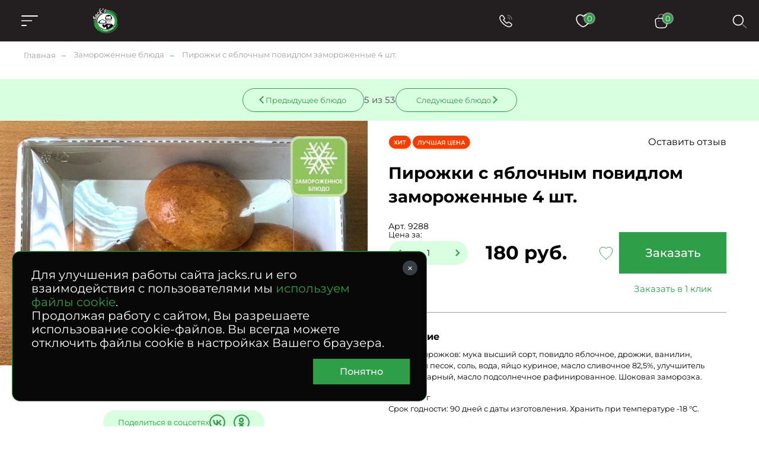

--- FILE ---
content_type: text/html; charset=UTF-8
request_url: https://www.jacks.ru/product_pirozhok_s_povidlom.htm
body_size: 60366
content:
<!doctype html>
<!--[if lt IE 7]>
<html prefix="og: http://ogp.me/ns#" class="no-js ie lt-ie9 lt-ie8 lt-ie7" lang=""> <![endif]-->
<!--[if IE 7]>
<html prefix="og: http://ogp.me/ns#" class="no-js ie lt-ie9 lt-ie8" lang=""> <![endif]-->
<!--[if IE 8]>
<html prefix="og: http://ogp.me/ns#" class="no-js ie lt-ie9" lang=""> <![endif]-->
<!--[if gt IE 8]><!-->
<html prefix="og: //ogp.me/ns#" class="no-js" lang=""> <!--<![endif]-->


<head>
  <meta charset="utf-8">
  <meta http-equiv="X-UA-Compatible" content="IE=edge,chrome=1">
  <meta property="og:type" content="website" />
<meta property="og:url" content="https://www.jacks.ru/product_pirozhok_s_povidlom.htm" />
<meta property="og:title" content="Пирожки с яблочным повидлом замороженные 4 шт." />
<meta property="og:image" content="https://www.jacks.ru/f/product/pirozhki_s_povidlom.jpg" />
<meta name="description" content="Пирожки с яблочным повидлом замороженные 4 шт. &#127860; от компании Джекс. &#128640; Доставляем с утра и до позднего вечера. Различные варианты оплаты. &#9200; Круглосуточный прием заказов." />
<meta name="keywords" content="" />
<style type="text/css">
/*<![CDATA[*/

      .grecaptcha-badge { visibility: hidden; }
    
/*]]>*/
</style>
<script type="text/javascript" src="/assets/e2920712d64b5458e913a6c32f1b4584/packed.js"></script>
<title>Пирожки с яблочным повидлом замороженные 4 шт. - заказ, доставка по Москве – Jack`s</title>

  
  <meta name="viewport" content="width=device-width, initial-scale=1">
  <link rel="apple-touch-icon" href="/i/favicon/jacks-favicon-apple.png"/>
  <meta name='wmail-verification' content='fc4fd82f339ecd68c4ac98836fee27a4' />

  <link rel="canonical" href="https://www.jacks.ru/product_pirozhok_s_povidlom.htm" />    <link rel="stylesheet" href="/assets/2a37dd1dcc9e998ef89fe306f3bbe743/css/st.css">

  <script src="/assets/2a37dd1dcc9e998ef89fe306f3bbe743/js/common_old.js?v2"></script>
  <script src="/assets/2a37dd1dcc9e998ef89fe306f3bbe743/js/common.js?v2"></script>


  <!--[if lt IE 9]>
  <script src="https://oss.maxcdn.com/html5shiv/3.7.3/html5shiv.min.js"></script>
  <script src="https://oss.maxcdn.com/respond/1.4.2/respond.min.js"></script>
  <![endif]-->

  <link rel="mask-icon" href="/i/favicon/favicon.ico" color="green">

  <meta name="robots" content="noyaca"/>
  <meta name="cmsmagazine" content="b74d1ea861a2702905f8c30e430ef5aa" />

    <style type="text/css">
*{margin:0;padding:0;border:0}html{-webkit-font-smoothing:subpixel-antialiased;-webkit-text-size-adjust:100%;-ms-text-size-adjust:100%;-webkit-overflow-scrolling:touch}body,html{height:100%;min-height:100%}a{background:transparent;-webkit-transition:all .25s ease;transition:all .25s ease}a:active,a:focus,a:hover{outline:none}article,aside,details,figcaption,figure,footer,header,main,nav,section,summary{display:block}audio,canvas,progress,video{display:inline-block}audio:not([controls]){display:none;height:0}[hidden],template{display:none}svg:not(:root){overflow:hidden}img{max-width:100%;height:auto;-webkit-user-select:none;-moz-user-select:none;-ms-user-select:none;user-select:none}table{width:100%;border-collapse:collapse;border-spacing:0}label{display:inline-block;cursor:pointer}label:not([for]){cursor:default}button,input,select,textarea{font:inherit;-webkit-appearance:none;border-radius:0}button:focus,input:focus,select:focus,textarea:focus{outline:none}button::-moz-focus-inner,input::-moz-focus-inner,select::-moz-focus-inner,textarea::-moz-focus-inner{border:0;padding:0}textarea{resize:none}button,input[type=button],input[type=reset],input[type=submit]{cursor:pointer;-webkit-appearance:button}input[type=search]::-webkit-search-decoration{-webkit-appearance:none}input[type=search]::-webkit-search-cancel-button,input[type=search]::-webkit-search-decoration,input[type=search]::-webkit-search-results-button,input[type=search]::-webkit-search-results-decoration{display:none}@media (prefers-reduced-motion:reduce){*{-webkit-animation-duration:.01ms!important;animation-duration:.01ms!important;-webkit-animation-iteration-count:1!important;animation-iteration-count:1!important;-webkit-transition-duration:.01ms!important;transition-duration:.01ms!important;scroll-behavior:auto!important}}html{font:10px/1.25 Montserrat,sans-serif}@media only screen and (max-width:700px){html{font-size:10px}}body{background:#fff;color:#000;font-size:1.6rem}.caption,.caption>h1,.h1,.h2,.h3,.h4,.small-caption,.small-caption>h3,.subcaption,.subcaption>h2{font-family:Montserrat,sans-serif;font-weight:700;line-height:1.2}.caption,.caption>h1,.h1{text-align:center}@media only screen and (min-width:1501px){.caption,.caption>h1,.h1{font-size:5rem}}@media only screen and (max-width:1500px) and (min-width:1025px){.caption,.caption>h1,.h1{font-size:4rem}}@media only screen and (max-width:1024px) and (min-width:768px){.caption,.caption>h1,.h1{font-size:3rem}}@media only screen and (max-width:700px){.caption,.caption>h1,.h1{font-size:2rem}}@media only screen and (min-width:1501px){.h2,.subcaption,.subcaption>h2{font-size:4rem}}@media only screen and (max-width:1500px) and (min-width:1025px){.h2,.subcaption,.subcaption>h2{font-size:3.2rem}}@media only screen and (max-width:1024px) and (min-width:768px){.h2,.subcaption,.subcaption>h2{font-size:2.3rem}}@media only screen and (max-width:700px){.h2,.subcaption,.subcaption>h2{font-size:1.8rem;text-align:center}}@media only screen and (min-width:1501px){.h3,.small-caption,.small-caption>h3{font-size:2.8rem}}@media only screen and (max-width:1500px) and (min-width:1025px){.h3,.small-caption,.small-caption>h3{font-size:2.4rem}}@media only screen and (max-width:1024px) and (min-width:768px){.h3,.small-caption,.small-caption>h3{font-size:2rem}}@media only screen and (max-width:700px){.h3,.small-caption,.small-caption>h3{font-size:1.8rem}}.h4{color:#2f9e48;font-size:4rem}.content-caption,.content-caption>h5,.h5{color:#2f9e48;font-size:2rem}.h6,.text-caption,.text-caption>h6{font-size:1.6rem}.caption,.subcaption{margin-bottom:1em}.small-caption{font-weight:600;margin-bottom:.4em}.content-caption{margin-bottom:.6em}.text-caption{margin-bottom:1em}a,a:hover{color:#000}a[href^="tel:"]{text-decoration:none}.text-center{text-align:center}.text-left{text-align:left}.text-right{text-align:right}.text-container{line-height:1.5}.text-container:after,.text-container:before{content:"";display:table;clear:both}.text-container *+div,.text-container *+ol,.text-container *+p,.text-container *+table,.text-container *+ul{margin-top:1.25em}.text-container>*+.images-group,.text-container>*+figure{margin-top:3em}.text-container *+section{padding-top:4.5em}.text-container *+blockquote{margin-top:2em}.text-container .h1,.text-container .h2,.text-container .h3,.text-container .h4,.text-container h1,.text-container h2,.text-container h3,.text-container h4{margin-bottom:.75em}.text-container .h1+*,.text-container .h2+*,.text-container .h3+*,.text-container .h4+*,.text-container h1+*,.text-container h2+*,.text-container h3+*,.text-container h4+*{margin-top:0}.text-container *+.h1,.text-container *+.h2,.text-container *+.h3,.text-container *+h1,.text-container *+h2,.text-container *+h3,.text-container *+h4{margin-top:2em}.text-container *+.h4{margin-top:1.5em}.text-container hr+.h3,.text-container hr+h3{margin-top:1em}.text-container ol{margin-left:0;list-style:none;counter-reset:custom-counter}.text-container ol li{position:relative}.text-container ol li:before{content:counter(custom-counter);counter-increment:custom-counter;position:absolute;left:0;top:0;color:#797979}.text-container .float-list{counter-reset:parent-custom-counter;margin-left:0}.text-container .float-list[start="1"]{counter-reset:parent-custom-counter 0}.text-container .float-list[start="2"]{counter-reset:parent-custom-counter 1}.text-container .float-list[start="3"]{counter-reset:parent-custom-counter 2}.text-container .float-list[start="4"]{counter-reset:parent-custom-counter 3}.text-container .float-list[start="5"]{counter-reset:parent-custom-counter 4}.text-container .float-list[start="6"]{counter-reset:parent-custom-counter 5}.text-container .float-list[start="7"]{counter-reset:parent-custom-counter 6}.text-container .float-list[start="8"]{counter-reset:parent-custom-counter 7}.text-container .float-list[start="9"]{counter-reset:parent-custom-counter 8}.text-container .float-list[start="10"]{counter-reset:parent-custom-counter 9}.text-container .float-list[start="11"]{counter-reset:parent-custom-counter 10}.text-container .float-list[start="12"]{counter-reset:parent-custom-counter 11}.text-container .float-list[start="13"]{counter-reset:parent-custom-counter 12}.text-container .float-list[start="14"]{counter-reset:parent-custom-counter 13}.text-container .float-list[start="15"]{counter-reset:parent-custom-counter 14}.text-container .float-list[start="16"]{counter-reset:parent-custom-counter 15}.text-container .float-list[start="17"]{counter-reset:parent-custom-counter 16}.text-container .float-list[start="18"]{counter-reset:parent-custom-counter 17}.text-container .float-list[start="19"]{counter-reset:parent-custom-counter 18}.text-container .float-list[start="20"]{counter-reset:parent-custom-counter 19}.text-container .float-list ul{margin-top:0!important}.text-container .float-list>li,.text-container .float-list ol>li{padding:0;margin:0;list-style:none}.text-container .float-list>li:before{content:counter(parent-custom-counter);counter-increment:parent-custom-counter}.text-container .float-list ol{counter-reset:custom-counter;margin-left:0}.text-container .float-list ol>li{padding-left:90px;position:relative}@media only screen and (max-width:480px){.text-container .float-list ol>li{padding-left:28px}}.text-container .float-list ol>li:before{counter-increment:custom-counter;content:counter(parent-custom-counter) "." counter(custom-counter);color:#797979;position:absolute;left:0;top:0}.text-container .float-list .propagate-counter:before{visibility:hidden;pointer-events:none;position:absolute}.text-container .float-list .propagate-counter [data-propagate-counter]:before{content:counter(parent-custom-counter) "."}.text-container ul>li{list-style:none}.text-container ul>li:before{content:"●";font-size:.75em;display:inline-block;position:absolute;left:1.2em;top:.2em;color:#2f9e48}.text-container li{padding-left:2em;position:relative;margin:.25em 0}.text-container li>ul,.text-container li ol{margin-left:1em}.text-container blockquote{background:#f7f7f7;font-size:1.34em;padding:2.5vw 3.5vw;margin-top:3em;margin-bottom:3em}@media only screen and (max-width:896px){.text-container blockquote{padding-top:1.5em;padding-bottom:1.5em}}.text-spoiler{border-top:1px solid #c4c4c4}.text-spoiler__caption{font-size:2.4rem;font-weight:700;padding-top:.75em;padding-bottom:.75em;padding-right:75px;position:relative;cursor:pointer}@media only screen and (max-width:480px){.text-spoiler__caption{font-size:1.5rem;padding-top:1em;padding-bottom:1em;padding-right:40px}}.text-spoiler__toggler{-webkit-box-sizing:border-box;box-sizing:border-box;display:inline-block;text-decoration:none;text-align:center;background:none;outline:none;cursor:pointer;-webkit-user-select:none;-moz-user-select:none;-ms-user-select:none;user-select:none;-webkit-transition:all .25s ease;width:30px;height:30px;position:absolute;right:20px;top:50%;-webkit-transform:translateY(-50%);transform:translateY(-50%);transition:all .25s ease}@media only screen and (max-width:480px){.text-spoiler__toggler{right:5px}}.text-spoiler__toggler:after,.text-spoiler__toggler:before{content:"";display:block;background:#000;position:absolute;left:50%;top:50%;-webkit-transform:translate(-50%,-50%);transform:translate(-50%,-50%)}.text-spoiler__toggler:before{width:16px;height:2px}.text-spoiler__toggler:after{width:2px;height:16px}.text-spoiler__body{overflow:hidden;margin:0!important;font-size:1.8rem;line-height:2;-webkit-transition:all .25s ease;transition:all .25s ease}@media only screen and (max-width:480px){.text-spoiler__body{font-size:1.5rem;line-height:1.2}}.text-spoiler:not(.is-expanded) .text-spoiler__body{max-height:0;opacity:0}.text-spoiler.is-expanded .text-spoiler__body{max-height:var(--max-height);padding-top:1em;padding-bottom:3em}.text-spoiler.is-expanded .text-spoiler__toggler{-webkit-transform:translateY(-50%) rotate(45deg);transform:translateY(-50%) rotate(45deg)}@media only screen and (min-width:481px){.images-group{display:-webkit-box;display:-webkit-flex;display:-ms-flexbox;display:flex}.images-group>*{-webkit-box-flex:1;-webkit-flex:1 1 0;-ms-flex:1 1 0px;flex:1 1 0}.images-group>:not(:last-child){margin-right:0!important}.images-group>*+*{margin-left:40px!important}}@media only screen and (max-width:480px){.images-group{margin-left:-15px;margin-right:-15px}.images-group>*+*{margin-top:20px!important}}.images-group__image-container{line-height:0}.text-image-group{display:-webkit-box;display:-webkit-flex;display:-ms-flexbox;display:flex}@media only screen and (max-width:480px){.text-image-group{-webkit-box-orient:vertical;-webkit-box-direction:normal;-webkit-flex-direction:column;-ms-flex-direction:column;flex-direction:column}*+.text-image-group{margin-top:4.5em!important}}@media only screen and (min-width:481px){.text-image-group>*+*{margin-left:3vw;margin-top:0!important}}@media only screen and (min-width:481px){.text-image-group__image-container,.text-image-group__text{-webkit-box-flex:50%;-webkit-flex:50% 0;-ms-flex:50% 0;flex:50% 0}}@media only screen and (max-width:480px){.text-image-group__image-container{-webkit-box-ordinal-group:2;-webkit-order:1;-ms-flex-order:1;order:1;margin-top:0!important}.text-image-group__text{-webkit-box-ordinal-group:3;-webkit-order:2;-ms-flex-order:2;order:2;margin-top:2em!important}}@media only screen and (min-width:481px){.small-text{font-size:.75em}}@media only screen and (max-width:480px){.mobile-small-text{font-size:1.3rem}}.wrapper{-webkit-box-sizing:border-box;box-sizing:border-box}@media (min-width:1921px){.wrapper{max-width:1920px;margin-left:auto;margin-right:auto}}@media (max-width:1920px){.wrapper{padding-left:40px;padding-right:40px}}@media only screen and (max-width:1024px){.wrapper{padding-left:30px;padding-right:30px}}@media only screen and (max-width:480px){.wrapper{padding-left:15px;padding-right:15px}}.small-wrapper{-webkit-box-sizing:border-box;box-sizing:border-box}@media only screen and (min-width:990px){.small-wrapper{max-width:950px;margin-left:auto;margin-right:auto}}@media only screen and (max-width:989px) and (min-width:481px){.small-wrapper{margin-left:40px;margin-right:40px}}@media only screen and (max-width:989px) and (max-width:480px){.small-wrapper{margin-left:15px;margin-right:15px}}.hidden{display:none!important}@media only screen and (max-width:1024px){.only-desktop{display:none!important}}@media only screen and (min-width:701px){.only-mobile{display:none!important}}@media only screen and (min-width:481px){.only-small-mobile{display:none!important}}@media only screen and (min-width:897px){.only-small-handheld{display:none!important}}@media only screen and (min-width:1367px){.only-small-notebook{display:none!important}}@media only screen and (min-width:1281px){.only-1280{display:none!important}}@media only screen and (min-width:1025px){.not-desktop{display:none!important}}@media only screen and (max-width:700px){.not-mobile{display:none!important}}@media only screen and (max-width:480px){.not-small-mobile{display:none!important}}@media only screen and (max-width:896px){.not-small-handheld{display:none!important}}@media only screen and (max-width:1366px){.not-small-notebook{display:none!important}}.btn,.popup__close{-webkit-box-sizing:border-box;box-sizing:border-box;display:inline-block;text-decoration:none;text-align:center;background:none;outline:none;cursor:pointer;-webkit-user-select:none;-moz-user-select:none;-ms-user-select:none;user-select:none;-webkit-transition:all .25s ease;transition:all .25s ease}input,textarea{font:inherit}.form-container{background-color:#2f9e48;max-width:1575px;margin:0 auto;padding:50px 55px 30px}@media only screen and (min-width:1921px){.form-container{max-width:1920px}}@media only screen and (max-width:896px){.form-container{padding:40px 30px 100px}}.form-caption{color:#fff;text-align:center}.form-verify{font-size:1.2rem;line-heigh:1.5;color:#a99282}.form__input,.form__textarea{-webkit-box-sizing:border-box;box-sizing:border-box;width:100%;padding:20px 50px 20px 30px;font-size:2rem;line-height:1.1em;color:#fff;border-bottom:1px solid #fff;background-color:hsla(0,0%,100%,.1);-webkit-transition:all .25s ease;transition:all .25s ease}@media only screen and (max-width:1366px){.form__input,.form__textarea{font-size:1.6rem}}@media only screen and (max-width:1024px){.form__input,.form__textarea{padding:1em}}@media only screen and (max-width:700px){.form__input,.form__textarea{font-size:1.5rem;text-align:center}}.form__input::-webkit-input-placeholder,.form__textarea::-webkit-input-placeholder{color:#fff;font-size:2rem}.form__input::-moz-placeholder,.form__textarea::-moz-placeholder{color:#fff;font-size:2rem}.form__input:-ms-input-placeholder,.form__textarea:-ms-input-placeholder{color:#fff;font-size:2rem}.form__input::-ms-input-placeholder,.form__textarea::-ms-input-placeholder{color:#fff;font-size:2rem}.form__input::placeholder,.form__textarea::placeholder{color:#fff;font-size:2rem}@media only screen and (max-width:1366px){.form__input::-webkit-input-placeholder,.form__textarea::-webkit-input-placeholder{font-size:1.6rem}.form__input::-moz-placeholder,.form__textarea::-moz-placeholder{font-size:1.6rem}.form__input:-ms-input-placeholder,.form__textarea:-ms-input-placeholder{font-size:1.6rem}.form__input::-ms-input-placeholder,.form__textarea::-ms-input-placeholder{font-size:1.6rem}.form__input::placeholder,.form__textarea::placeholder{font-size:1.6rem}}.form__input:focus,.form__textarea:focus{background-color:hsla(0,0%,100%,.2)}.form__field.error>.form__input,.form__field.error>.form__textarea{border-color:#ff6f41;color:#ff6f41}.form [style="visibility:hidden"]{display:none}.check-politika{font-size:1.3rem;color:#fff;padding-left:30px;position:relative;margin-top:25px}@media only screen and (min-width:897px){.check-politika{margin-left:40px;max-width:260px}}.check-politika:before{content:"";position:absolute;left:0;top:0;display:block;width:13px;height:13px;border-radius:50%;border:1px solid #fff;-webkit-transition:all .25s ease;transition:all .25s ease}.check-politika a{color:#fff;text-decoration:none!important}input[checked=checked]~.check-politika:before,input[value="1"]~.check-politika:before{background:#fff}.checkbox{font-size:1.4rem}.checkbox label{font-size:inherit;display:block;padding-left:30px;position:relative}.checkbox:not(:disabled){cursor:pointer}.checkbox label:before{content:"";display:block;-webkit-box-sizing:border-box;box-sizing:border-box;width:10px;height:10px;border-radius:50%;border:1px solid #000;position:absolute;top:4px;left:0;-webkit-transition:all .25s ease;transition:all .25s ease}.checkbox input:checked~label:before{background:#2f9e48;border-color:#2f9e48}.checkbox input{display:none}@media only screen and (max-width:700px){.checkbox br{display:none}}.checkbox__icon{display:inline-block;width:13px;height:13px;border:1px solid #a0a0a0;-webkit-transition:all .25s ease;transition:all .25s ease;-webkit-box-sizing:border-box;box-sizing:border-box;border-radius:50%}input:checked~.checkbox__icon{background:#2f9e48;border-color:#2f9e48}input:checked~.checkbox__icon:before{content:"";position:absolute;left:-15px;top:-12px;z-index:-1;display:block;height:calc(100% + 20px);width:calc(100% + 40px);border-radius:20px;background-color:#d9ffe1}.radio{position:relative;cursor:pointer!important;color:#2f9e48}.radio label{display:block;padding-left:30px}.radio label:before{content:"";display:block;-webkit-box-sizing:border-box;box-sizing:border-box;width:10px;height:10px;border-radius:50%;border:1px solid #000;position:absolute;top:2px;left:0;-webkit-transition:all .25s ease;transition:all .25s ease}@media only screen and (max-width:480px){.radio label:before{left:4px}}.radio input:checked~label:before{background:#2f9e48;border-color:#2f9e48}.file-inp{display:-webkit-box;display:-webkit-flex;display:-ms-flexbox;display:flex;-webkit-box-align:center;-webkit-align-items:center;-ms-flex-align:center;align-items:center;gap:15px}@media only screen and (max-width:480px){.file-inp{-webkit-flex-wrap:wrap;-ms-flex-wrap:wrap;flex-wrap:wrap;margin-bottom:5px}}.file-inp__label{font-size:1.3rem;font-weight:500}.file-button-hint,.file-inp__fake{color:#8f8f8f;font-size:1.3rem;max-width:300px;overflow:hidden;text-overflow:ellipsis}.file-inp__btn{position:relative;display:-webkit-box;display:-webkit-flex;display:-ms-flexbox;display:flex;-webkit-box-align:center;-webkit-align-items:center;-ms-flex-align:center;align-items:center;gap:5px;font-size:13px;color:#000;border-radius:20px;padding:10px 25px 10px 15px;background-color:#d9ffe1}.file-inp__btn,.file-inp__btn:before{-webkit-transition:all .25s ease;transition:all .25s ease}.file-inp__btn:before{content:"+";-webkit-box-sizing:border-box;box-sizing:border-box;display:block;width:21px;font-size:28px;line-height:.7;margin-top:1px;color:#2f9e48}.file-inp__btn:hover{background-color:#2f9e48;color:#fff}.file-inp__btn:hover:before{color:#fff}.text-hint.hint-anchor{color:#2f9e48;margin-top:10px;display:none}@media only screen and (max-width:480px){.text-hint.hint-anchor{font-size:12px}}.spinner{display:inline-block;vertical-align:middle;padding:0 35px;position:relative;background-color:#d9ffe1;border-radius:20px}.spinner__input{width:100px;padding:0 5px;font-size:1.4rem;line-height:40px;color:#000;background:transparent}.spinner__control,.spinner__input{-webkit-box-sizing:border-box;box-sizing:border-box;vertical-align:middle;text-align:center}.spinner__control{display:inline-block;text-decoration:none;background:none;outline:none;cursor:pointer;-webkit-user-select:none;-moz-user-select:none;-ms-user-select:none;user-select:none;-webkit-transition:all .25s ease;transition:all .25s ease;width:35px;height:100%;background-color:transparent;position:absolute;top:50%;-webkit-transform:translateY(-50%);transform:translateY(-50%)}.spinner__control:before{content:"";position:absolute;left:50%;top:50%;display:block;width:8px;height:8px;border-top:2px solid #2f9e48}.spinner__control:hover{background-color:transparent}.spinner__control--down{left:0;border-top-left-radius:20px;border-bottom-left-radius:20px}.spinner__control--down:before{border-left:2px solid #2f9e48;-webkit-transform:translate(-20%,-50%) rotate(-45deg);transform:translate(-20%,-50%) rotate(-45deg)}.spinner__control--up{right:0;border-top-right-radius:20px;border-bottom-right-radius:20px}.spinner__control--up:before{border-right:2px solid #2f9e48;-webkit-transform:translate(-80%,-50%) rotate(45deg);transform:translate(-80%,-50%) rotate(45deg)}.form .column-count-2{-webkit-column-gap:50px;-moz-column-gap:50px;column-gap:50px}@media only screen and (max-width:700px){.form .column-count-2{-webkit-column-count:2;-moz-column-count:2;column-count:2}}@media only screen and (max-width:480px){.form .column-count-2{-webkit-column-gap:20px;-moz-column-gap:20px;column-gap:20px}}.form .column-count-2 .form__input{width:120px!important}@media only screen and (max-width:480px){.form .column-count-2 .form__input{width:43vw!important}}.form__row{clear:left}.form--two-columns .form__row{display:-webkit-box;display:-webkit-flex;display:-ms-flexbox;display:flex;-webkit-box-align:center;-webkit-align-items:center;-ms-flex-align:center;align-items:center}.form--one-column .form__row+.form__row{margin-top:1em}.form--two-columns .form__row+.form__row{margin-top:.5em}.form__row--radio{padding-bottom:1em}@media only screen and (min-width:481px){.form__row--radio{padding-left:35px}}.form--two-columns .form__row--radio{padding-top:1em;-webkit-box-align:start;-webkit-align-items:flex-start;-ms-flex-align:start;align-items:flex-start}.form__row--radio .form__label{margin-top:calc(14.5px - .5em)}.form__label{font-size:13px;color:#2f9e48;margin-bottom:.5em;margin-left:30px}@media only screen and (max-width:1024px){.form__label{margin-left:15px}}.form__field.error>.form__label{color:#ff6f41}.form--one-column .form__row--radio .form__label{margin-bottom:1em}.form--two-columns .form__label{-webkit-box-sizing:border-box;box-sizing:border-box;-webkit-flex-basis:200px;-ms-flex-preferred-size:200px;flex-basis:200px;padding-right:1.5em}@media only screen and (max-width:480px){.form--two-columns .form__label{display:none}}.errorMessage{font-size:1.2rem;line-height:1.1;color:#ff6f41;margin-top:10px;display:-webkit-box;display:-webkit-flex;display:-ms-flexbox;display:flex;-webkit-box-align:center;-webkit-align-items:center;-ms-flex-align:center;align-items:center;gap:10px;display:none}.errorMessage:before{content:"";display:inline-block;width:15px;height:15px;background:url(/i/error-icon.svg) 50% no-repeat;margin-top:-4px}.form__field{position:relative;display:-webkit-box;display:-webkit-flex;display:-ms-flexbox;display:flex;-webkit-box-orient:vertical;-webkit-box-direction:normal;-webkit-flex-direction:column;-ms-flex-direction:column;flex-direction:column}.form__field.form__field-two-columns{display:grid;grid-template-columns:repeat(2,auto);-webkit-box-pack:justify;-webkit-justify-content:space-between;-ms-flex-pack:justify;justify-content:space-between;-webkit-box-align:center;-webkit-align-items:center;-ms-flex-align:center;align-items:center}@media only screen and (max-width:480px){.form__field.form__field-two-columns{grid-template-columns:100%;gap:10px}}.form__field+.form__field{margin-top:20px}.form-one-row .form__field+.form__field{margin-top:0}.form__field.error .errorMessage{display:-webkit-box;display:-webkit-flex;display:-ms-flexbox;display:flex}.form__field.error.form__field-two-columns .errorMessage{-webkit-box-pack:center;-webkit-justify-content:center;-ms-flex-pack:center;justify-content:center;grid-column-start:2}.form-group{margin-top:20px}.form__field-column{display:inline-block}@media only screen and (min-width:481px){.form__field-column{margin-left:25px}}.form__hint{font-size:1.3rem;line-height:1.5;color:#2f9e48}.form--one-column .form__hint{margin-top:2em}.form--two-columns .form__hint{margin-top:2.5em}.form__submit{margin-top:3em}@media only screen and (max-width:1024px){.form__submit{margin-top:2em}}.popup .form__submit{margin-top:1em;text-align:center}.form__submit-button{-webkit-box-sizing:border-box;box-sizing:border-box;display:inline-block;text-decoration:none;text-align:center;background:none;outline:none;cursor:pointer;-webkit-user-select:none;-moz-user-select:none;-ms-user-select:none;user-select:none;-webkit-transition:all .25s ease;transition:all .25s ease;padding:.8em 3.5em;font-size:1.8rem;font-weight:400;background-color:#000;color:#fff}@media only screen and (max-width:1024px){.form__submit-button{font-size:1.6rem}}@media only screen and (max-width:700px){.form__submit-button{width:100%}}@media only screen and (max-width:480px){.form__submit-button{padding:.8em 10px}}.form__submit-button:hover{background-color:#2f9e48}.popup .form__submit-button{text-transform:none}.form__input-hint{font-size:1.2rem;color:#c4c4c4}.form-clear-btn{display:none;-webkit-box-sizing:border-box;box-sizing:border-box;width:12px;height:12px;position:absolute;top:12px;right:12px;-webkit-transform:rotate(45deg);transform:rotate(45deg);background-color:transparent}.form-clear-btn:after,.form-clear-btn:before{content:"";display:block;background-color:#2f9e48;position:absolute;left:50%;top:50%;-webkit-transform:translate(-50%,-50%);transform:translate(-50%,-50%)}.form-clear-btn:after{width:12px;height:2px}.form-clear-btn:before{height:12px;width:2px}.is-touched+.form-clear-btn{display:block;padding:10px}.form-agreement{font-size:1.4rem}.form-agreement a{color:#2f9e48}.form-agreement label:before{width:13px!important;height:13px!important;border-radius:unset}.green-form .errorMessage{color:#fff;background-color:#ba0202;padding:5px;-webkit-box-pack:center;-webkit-justify-content:center;-ms-flex-pack:center;margin-top:0;display:-webkit-box;display:-webkit-flex;display:-ms-flexbox;display:flex;justify-content:center}.green-form .errorMessage:before{content:none}.green-form .form__field.error>.form__input,.green-form .form__field.error>.form__textarea{border-color:#a0a0a0}.header__menu li,.header__menu ol,.header__menu ul,.mobile-menu__info li,.mobile-menu__info ol,.mobile-menu__info ul,.mobile-menu__pre li,.mobile-menu__pre ol,.mobile-menu__pre ul{margin:0;list-style:none;-webkit-user-select:none;-moz-user-select:none;-ms-user-select:none;user-select:none}.header__menu a,.mobile-menu__info a,.mobile-menu__pre a{text-decoration:none}.header__menu .active>a,.header__menu .is-active>a,.mobile-menu__info .active>a,.mobile-menu__info .is-active>a,.mobile-menu__pre .active>a,.mobile-menu__pre .is-active>a{cursor:default}.header__menu a,.header__menu li,.mobile-menu__info a,.mobile-menu__info li,.mobile-menu__pre a,.mobile-menu__pre li{-webkit-user-select:none;-moz-user-select:none;-ms-user-select:none;user-select:none}.header__menu a:not([href]),.mobile-menu__info a:not([href]),.mobile-menu__pre a:not([href]){cursor:default}.header__menu>ul{display:-webkit-box;display:-webkit-flex;display:-ms-flexbox;display:flex}.mobile-menu{position:fixed;z-index:1002;left:-100%;top:0;width:50vw;height:100%;background-color:#231f20;-webkit-transition:all .25s ease;transition:all .25s ease;-webkit-box-sizing:border-box;box-sizing:border-box;padding:20px}@media only screen and (max-width:896px){.mobile-menu{width:100vw}}.menu-is-opened .mobile-menu{left:0}.mobile-menu .header__messengers{width:100%;-webkit-box-pack:justify;-webkit-justify-content:space-between;-ms-flex-pack:justify;justify-content:space-between;margin-left:0;margin-bottom:30px}.mobile-menu .header__messengers .item{width:37px;height:37px;background-size:37px}.mobile-menu .header__messengers .item-ok,.mobile-menu .header__messengers .item-vk{-webkit-filter:none;filter:none}.mobile-menu__scroll{width:100%;height:100%;overflow-y:auto}.mobile-menu__scroll .basket-calendar__link{padding:0 40px;margin-bottom:10px;display:inline-block}.mobile-menu__head{position:relative;display:-webkit-box;display:-webkit-flex;display:-ms-flexbox;display:flex;-webkit-box-pack:center;-webkit-justify-content:center;-ms-flex-pack:center;justify-content:center;width:100%;margin-bottom:45px}.mobile-menu__close{position:absolute;left:0;top:50%;-webkit-transform:translateY(-50%);transform:translateY(-50%);display:block;width:23px;height:23px}.mobile-menu__close:after,.mobile-menu__close:before{content:"";position:absolute;top:0;left:50%;-webkit-transform:translate(-50%,-50%);transform:translate(-50%,-50%);display:block;width:23px;height:1.5px;background-color:#fff;border-radius:2px}.mobile-menu__close:before{rotate:45deg;top:75%}.mobile-menu__close:after{rotate:-45deg}.mobile-menu__info,.mobile-menu__pre{padding:0 40px}.mobile-menu__info li+li,.mobile-menu__pre li+li{margin-top:10px}.mobile-menu__info li a,.mobile-menu__pre li a{color:#fff;font-size:1.4rem;font-weight:500}.mobile-menu__main{margin:20px 0;display:block}.mobile-menu__main li{display:block;position:relative;list-style-type:none}.mobile-menu__main li>a{color:#fff;padding:0 40px;text-decoration:none}.mobile-menu__main>li>a{line-height:50px;display:block;font-weight:600}.mobile-menu__main-spoiler,.mobile-menu__main>li{border-bottom:1px solid #a0a0a0;-webkit-transition:all .25s ease;transition:all .25s ease}.mobile-menu__main-spoiler.is-expanded,.mobile-menu__main>li.is-expanded{padding-bottom:20px}.mobile-menu__main-link{position:absolute;left:0;top:25px;-webkit-transform:translateY(-50%);transform:translateY(-50%);z-index:1;font-size:1.6rem;font-weight:600;color:#fff;text-decoration:none}.mobile-menu__main-link:focus,.mobile-menu__main-link:hover{color:#fff}.mobile-menu__main-toggler{display:block;width:100%;padding:25px 0!important;position:relative}.mobile-menu__main-toggler:after{content:"";display:block;width:13px;height:13px;position:absolute;right:30px;top:50%;-webkit-transform:translateY(-50%);transform:translateY(-50%);background:url(/i/arrow.svg) 100%/contain no-repeat;-webkit-transition:all .25s ease;transition:all .25s ease}.is-expanded .mobile-menu__main-toggler:after{-webkit-transform:translateY(-25%) rotate(180deg);transform:translateY(-25%) rotate(180deg)}.mobile-menu__main-body{opacity:0;height:0;max-height:0;-webkit-transform:scaleY(0);transform:scaleY(0);-webkit-transform-origin:0 0;transform-origin:0 0;-webkit-transition:all .25s ease;transition:all .25s ease}.is-expanded .mobile-menu__main-body{opacity:1;height:var(--max-height);max-height:var(--max-height);padding-top:10px;-webkit-transform:scaleY(1);transform:scaleY(1);-webkit-transform-origin:0 0;transform-origin:0 0}.mobile-menu__main-body li{font-size:1.3rem}.mobile-menu__main-body li+li{margin-top:15px}.mobile-menu__main-body li a{padding:0}.breadcrumbs{padding:1em 40px 20px;font-size:1.3rem;font-weight:400}@media only screen and (max-width:1024px){.breadcrumbs{padding-left:30px;padding-right:30px}}@media only screen and (max-width:700px){.breadcrumbs{gap:12px;font-size:1.2rem}}@media only screen and (max-width:480px){.breadcrumbs{padding-left:15px;padding-right:15px}}.breadcrumbs__wrapper{display:-webkit-box;display:-webkit-flex;display:-ms-flexbox;display:flex;-webkit-box-align:center;-webkit-align-items:center;-ms-flex-align:center;align-items:center}@media only screen and (min-width:1921px){.breadcrumbs__wrapper{width:1920px;margin:0 auto}}@media only screen and (max-width:896px){.breadcrumbs__wrapper{-ms-overflow-style:none;scrollbar-width:none;overflow-x:auto;-webkit-scroll-snap-type:x mandatory;-ms-scroll-snap-type:x mandatory;scroll-snap-type:x mandatory}.breadcrumbs__wrapper::-webkit-scrollbar{display:none}}@media only screen and (max-width:700px){.breadcrumbs__wrapper>.breadcrumbs__desc,.breadcrumbs__wrapper>.breadcrumbs__link+.breadcrumbs__link{margin-left:10px}}.breadcrumbs__wrapper>.breadcrumbs__desc:before,.breadcrumbs__wrapper>.breadcrumbs__link+.breadcrumbs__link:before{content:"–";display:inline-block;font-size:inherit;vertical-align:middle;color:#2f9e48;margin:0 10px 2px}@media only screen and (max-width:700px){.breadcrumbs__wrapper>.breadcrumbs__desc:before,.breadcrumbs__wrapper>.breadcrumbs__link+.breadcrumbs__link:before{content:none}}.breadcrumbs__desc{color:#fff;white-space:nowrap}@media only screen and (max-width:700px){.breadcrumbs__desc{display:block;border-radius:11px;padding:5px 12px;background-color:transparent;border:1px solid #d9d9d9;color:#a0a0a0!important}}.breadcrumbs__link{text-decoration:none;color:#a0a0a0;-webkit-transition:all .25s ease;transition:all .25s ease;white-space:nowrap;list-style:none}@media only screen and (max-width:700px){.breadcrumbs__link{display:block;border-radius:11px;padding:5px 12px;background-color:#f0f0f0;color:#8f8f8f!important}}@media only screen and (min-width:701px){.breadcrumbs__link:hover a{color:#bfbfbf}}.breadcrumbs__link a{color:#a0a0a0}.mobile-back-link{-webkit-box-sizing:border-box;box-sizing:border-box;display:inline-block;text-decoration:none;text-align:center;background:none;outline:none;cursor:pointer;-webkit-user-select:none;-moz-user-select:none;-ms-user-select:none;user-select:none;-webkit-transition:all .25s ease;transition:all .25s ease;width:30px;height:30px;font-size:0;position:relative;margin-left:-10px;margin-bottom:5px}.mobile-back-link:before{content:"";display:block;width:11px;height:11px;border-top:2px solid #c4c4c4;border-left:2px solid #c4c4c4;position:absolute;left:50%;top:50%;-webkit-transform:translate(-30%,-50%) rotate(-45deg);transform:translate(-30%,-50%) rotate(-45deg)}.pager,.pager>ul{position:relative;display:-webkit-box;display:-webkit-flex;display:-ms-flexbox;display:flex;-webkit-box-pack:center;-webkit-justify-content:center;-ms-flex-pack:center;justify-content:center;gap:10px}.pager>ul li,.pager li{list-style-type:none}.page{border-bottom:1px solid #c4c4c4}.page a,.page span{display:-webkit-box;display:-webkit-flex;display:-ms-flexbox;display:flex;-webkit-box-align:center;-webkit-align-items:center;-ms-flex-align:center;align-items:center;-webkit-box-pack:center;-webkit-justify-content:center;-ms-flex-pack:center;justify-content:center;text-decoration:none;font-size:1.4rem;color:#a0a0a0;width:44px;height:44px;-webkit-transition:all .25s ease;transition:all .25s ease;font-weight:600}.page a:hover,.page span:hover{background-color:#efefef;color:#000}.page.selected{border-color:#2f9e48}.page.selected a{color:#000;background-color:#efefef}.next,.previous{display:-webkit-box;display:-webkit-flex;display:-ms-flexbox;display:flex;-webkit-box-align:center;-webkit-align-items:center;-ms-flex-align:center;align-items:center;-webkit-box-pack:center;-webkit-justify-content:center;-ms-flex-pack:center;justify-content:center}.next a,.previous a{display:block;width:35px;height:35px;background:url(/i/slick-arrow-inactive.svg) 50% no-repeat;-webkit-transition:all .25s ease;transition:all .25s ease}.next a:hover,.previous a:hover{background-image:url(/i/slick-arrow-active.svg)}.previous a{-webkit-transform:scaleX(-1);transform:scaleX(-1)}.popup{display:none}@media only screen and (max-width:1024px){body.filter-is-opened,body.menu-is-opened,body.search-is-opened{overflow:hidden}}.site-container{display:grid;grid-template-columns:100%;grid-template-rows:auto 1fr auto;min-height:100%;max-width:2560px;margin-left:auto;margin-right:auto}.site-content{padding-bottom:90px;position:relative}@media only screen and (max-width:896px){.site-content{padding-bottom:60px}}.header{position:-webkit-sticky;position:sticky;top:0;left:0;background-color:#231f20;color:#fff;z-index:1001;-webkit-transition:all .2s ease;transition:all .2s ease}@media only screen and (min-width:1281px){.scrolledFromTop .header:not(.header--lite){-webkit-transform:translateY(calc(-100% + 50px));transform:translateY(calc(-100% + 50px))}.scrolledFromTop .header:not(.header--lite) .header__wrapper>:not(.header__menu){opacity:0}}.header__wrapper{padding-left:20px;display:grid;grid-template-columns:145px auto;grid-column-gap:30px;padding-top:25px;padding-bottom:10px;position:relative}@media only screen and (max-width:1550px){.header__wrapper{grid-template-columns:100px auto}}@media only screen and (max-width:1366px){.header__wrapper{padding-right:20px}}@media only screen and (max-width:1280px){.header__wrapper{grid-template-columns:repeat(10,auto);-webkit-box-align:center;-webkit-align-items:center;-ms-flex-align:center;align-items:center;grid-column-gap:0;padding-top:10px}}@media only screen and (max-width:700px){.header__wrapper{grid-template-columns:repeat(6,1fr)}}@media only screen and (max-width:480px){.header__wrapper{padding-left:0}}.header__wrapper>*{-webkit-transition:all .2s ease;transition:all .2s ease}.header__logo{grid-row:1/4}@media only screen and (max-width:1550px){.header__logo{grid-row:1/3}}@media only screen and (max-width:1280px){.header__logo{grid-row:initial;width:42px;margin-left:-20px}}@media only screen and (max-width:700px){.header__logo{margin-left:0}}.header__mobile-toggler{display:none}@media only screen and (max-width:1280px){.header__mobile-toggler{position:relative;display:-webkit-box;display:-webkit-flex;display:-ms-flexbox;display:flex;-webkit-box-align:center;-webkit-align-items:center;-ms-flex-align:center;align-items:center;-webkit-box-pack:center;-webkit-justify-content:center;-ms-flex-pack:center;justify-content:center;cursor:pointer;width:50px;height:50px}.header__mobile-toggler span{display:block;position:relative;width:18px;height:1.5px;background-color:#c4c4c4}.header__mobile-toggler span:before{top:-8px;width:28px}.header__mobile-toggler span:after,.header__mobile-toggler span:before{content:"";position:absolute;left:0;display:block;height:1.5px;background-color:#fff;border-radius:2px}.header__mobile-toggler span:after{bottom:-8px;width:9px}}.header__info-menu{display:-webkit-box;display:-webkit-flex;display:-ms-flexbox;display:flex;-webkit-box-pack:justify;-webkit-justify-content:space-between;-ms-flex-pack:justify;justify-content:space-between;position:relative}@media only screen and (max-width:1280px){.header__info-menu{display:none}}.header__info-menu-list{list-style-type:none;display:-webkit-box;display:-webkit-flex;display:-ms-flexbox;display:flex;gap:2vw}@media only screen and (max-width:1500px){.header__info-menu-list{gap:1.5vw}}.header__info-menu-list a{font-size:1.4rem;color:#c4c4c4;text-decoration:none!important}@media only screen and (max-width:1500px){.header__info-menu-list a{font-size:1.3rem}}.header__info-menu-list a:hover{color:#2f9e48}.header__controls{display:-webkit-box;display:-webkit-flex;display:-ms-flexbox;display:flex;-webkit-box-align:center;-webkit-align-items:center;-ms-flex-align:center;align-items:center;-webkit-box-pack:justify;-webkit-justify-content:space-between;-ms-flex-pack:justify;justify-content:space-between;gap:2.8vw;margin-top:-25px}@media only screen and (max-width:1600px){.header__controls{gap:2vw}}@media only screen and (max-width:1500px){.header__controls{gap:1.5vw}}@media only screen and (max-width:1366px){.header__controls{gap:2vw}}@media only screen and (max-width:1280px){.header__controls{gap:1vw}}.header__reviews-link{display:-webkit-box;display:-webkit-flex;display:-ms-flexbox;display:flex;-webkit-box-align:center;-webkit-align-items:center;-ms-flex-align:center;align-items:center;gap:10px;-webkit-box-sizing:border-box;box-sizing:border-box;border:1px solid #2f9e48;border-bottom-left-radius:20px;border-bottom-right-radius:20px;border-top:0;padding:25px 15px 10px;margin-top:-25px;text-decoration:none}.header__reviews-link span{color:#fff;font-size:1.4rem}.header__favorite-link{position:relative;display:block;width:25px;height:25px;background:url(/i/header-favorite.svg) 50%/contain no-repeat}@media only screen and (max-width:1280px){.header__favorite-link{grid-column:8/9;justify-self:flex-end}}@media only screen and (max-width:700px){.header__favorite-link{grid-column:4/5}}span.counter{font-size:7px;color:#fff;background:#2f9e48;border-radius:50%;display:-webkit-box;display:-webkit-flex;display:-ms-flexbox;display:flex;-webkit-box-align:center;-webkit-align-items:center;-ms-flex-align:center;align-items:center;-webkit-box-pack:center;-webkit-justify-content:center;-ms-flex-pack:center;justify-content:center;width:16px;height:16px;-webkit-box-shadow:0 0 0 2px hsla(0,0%,100%,.5);box-shadow:0 0 0 2px hsla(0,0%,100%,.5);position:absolute;top:0;right:-6px}@media only screen and (max-width:1500px){span.counter{font-size:1.3rem}}.header__user-link{display:-webkit-box;display:-webkit-flex;display:-ms-flexbox;display:flex;-webkit-box-align:center;-webkit-align-items:center;-ms-flex-align:center;align-items:center;gap:10px;text-decoration:none!important}@media only screen and (max-width:1500px){.header__user-link{font-size:1.3rem}}.header__user-link:before{content:"";display:block;width:25px;height:25px;background:url(/i/header-user.svg) 50%/contain no-repeat}.header__user-link a{color:#c4c4c4;-webkit-transition:all .25s ease;transition:all .25s ease}.header__user-link a:hover{color:#2f9e48}.header__basket-link{display:-webkit-box;display:-webkit-flex;display:-ms-flexbox;display:flex;-webkit-box-align:center;-webkit-align-items:center;-ms-flex-align:center;align-items:center;gap:15px;text-decoration:none}@media only screen and (max-width:1280px){.header__basket-link{grid-column:9/10;-webkit-box-pack:end;-webkit-justify-content:flex-end;-ms-flex-pack:end;justify-content:flex-end}}@media only screen and (max-width:700px){.header__basket-link{grid-column:5/6}}.header__basket-link>span{color:#fff;font-weight:700;font-size:1.6rem}@media only screen and (max-width:1500px){.header__basket-link>span{font-size:1.3rem}}.header__basket-link.header__basket-link--mobile{display:none}@media only screen and (max-width:1280px){.header__basket-link.header__basket-link--mobile{display:-webkit-box;display:-webkit-flex;display:-ms-flexbox;display:flex}}.header__basket-link-icon{display:block;position:relative;width:25px;height:25px;background:url(/i/header-basket.svg) 50%/contain no-repeat}.header__menu{margin-top:20px;grid-column:2/3;display:-webkit-box;display:-webkit-flex;display:-ms-flexbox;display:flex;-webkit-box-align:end;-webkit-align-items:flex-end;-ms-flex-align:end;align-items:flex-end}@media only screen and (max-width:1550px){.header__menu{grid-column:1/3}}@media only screen and (max-width:1280px){.header__menu{display:none}}.header__menu-list{gap:5vw}@media only screen and (max-width:1700px){.header__menu-list{width:100%;-webkit-box-pack:justify;-webkit-justify-content:space-between;-ms-flex-pack:justify;justify-content:space-between;gap:initial}}@media only screen and (max-width:1550px){.header__menu-list{width:100%;-webkit-box-pack:justify;-webkit-justify-content:space-between;-ms-flex-pack:justify;justify-content:space-between}}.header__contacts{display:-webkit-box;display:-webkit-flex;display:-ms-flexbox;display:flex;-webkit-box-pack:justify;-webkit-justify-content:space-between;-ms-flex-pack:justify;justify-content:space-between}@media only screen and (max-width:1500px){.header__contacts{gap:30px}}@media only screen and (max-width:1366px){.header__contacts{gap:20px}}@media only screen and (max-width:1280px){.header__contacts{display:none}}.header__contacts-item{-webkit-flex-shrink:0;-ms-flex-negative:0;flex-shrink:0}.header__contacts-phones{display:-webkit-box;display:-webkit-flex;display:-ms-flexbox;display:flex;-webkit-box-align:baseline;-webkit-align-items:baseline;-ms-flex-align:baseline;align-items:baseline;gap:30px}@media only screen and (max-width:1280px){.header__contacts-phones{grid-column:7/9;gap:20px;-webkit-box-pack:end;-webkit-justify-content:flex-end;-ms-flex-pack:end;justify-content:flex-end}}@media only screen and (max-width:700px){.header__contacts-phones{grid-column:3/4}}.header__contacts-phones-spoiler{position:relative;display:-webkit-box;display:-webkit-flex;display:-ms-flexbox;display:flex;-webkit-box-align:center;-webkit-align-items:center;-ms-flex-align:center;align-items:center;gap:10px;padding:10px 10px 0 0;-webkit-transition:all .25s ease;transition:all .25s ease}@media only screen and (max-width:700px){.header__contacts-phones-spoiler{display:none}}.header__contacts-phones-spoiler.is-expanded{padding-left:10px;border-top-left-radius:9px;border-top-right-radius:9px;background-color:#464646}.header__contacts-phones-spoiler a{color:#fff;font-size:1.5rem}.header__contacts-phones-spoiler-toggler{padding:0 5px 5px;cursor:pointer}.header__contacts-phones-spoiler-toggler .arrow{display:block;width:13px;height:13px;background:url(/i/arrow.svg) 100%/contain no-repeat;-webkit-transition:all .25s ease;transition:all .25s ease}.is-expanded .header__contacts-phones-spoiler-toggler .arrow{-webkit-transform:rotate(180deg);transform:rotate(180deg);margin-bottom:-5px}.header__contacts-phones-spoiler-body{-webkit-transition:all .25s ease;transition:all .25s ease;opacity:0;height:0;max-height:0;-webkit-transform:scaleY(0);transform:scaleY(0);-webkit-transform-origin:0 0;transform-origin:0 0;position:absolute;left:0;top:100%;z-index:1;background-color:#464646}.is-expanded .header__contacts-phones-spoiler-body{opacity:1;height:var(--max-height);max-height:var(--max-height);-webkit-transform:scaleY(1);transform:scaleY(1);-webkit-transform-origin:0 0;transform-origin:0 0;border-bottom-right-radius:9px;border-bottom-left-radius:9px;width:100%;padding:5px 10px 10px}.header__contacts-phones-spoiler-body a,.is-expanded .header__contacts-phones-spoiler-body{-webkit-transition:all .25s ease;transition:all .25s ease}.header__contacts-phones-spoiler-body a:hover{color:#2f9e48}.header__contacts-phones.header__contacts-phones--mobile{display:none}@media only screen and (max-width:1280px){.header__contacts-phones.header__contacts-phones--mobile{font-size:0;display:block;width:25px;height:25px;background:url(/i/callback-icon.svg) 50% no-repeat;position:relative;grid-column:7/8;margin-left:auto;cursor:pointer}.header__contacts-phones.header__contacts-phones--mobile .header__contacts-phones-spoiler-body{border-radius:9px;width:170px;display:-webkit-box;display:-webkit-flex;display:-ms-flexbox;display:flex;-webkit-box-orient:vertical;-webkit-box-direction:normal;-webkit-flex-direction:column;-ms-flex-direction:column;flex-direction:column;row-gap:15px;padding:10px 35px 10px 10px;left:unset;right:0;top:170%}.header__contacts-phones.header__contacts-phones--mobile a:not(.header__contacts-callback){color:#fff;font-size:1.5rem}.header__contacts-phones.header__contacts-phones--mobile .header__contacts-phones-spoiler-toggler{position:absolute;right:8px;top:10px}.header__contacts-phones.header__contacts-phones--mobile .header__contacts-phones-spoiler-toggler .arrow{-webkit-transform:unset;transform:unset}}@media only screen and (max-width:1280px) and (max-width:700px){.header__contacts-phones.header__contacts-phones--mobile{grid-column:3/4}}@media only screen and (max-width:1280px) and (max-width:700px){.header__contacts-phones.header__contacts-phones--mobile .header__contacts-callback{font-size:1.3rem;width:unset;height:unset;background:unset}}.header__worktime{font-size:1.3rem;color:#fff;margin-top:1px}.header__worktime br{display:none}.header__contacts-callback{color:#2f9e48;font-size:1.3rem;font-weight:600}@media only screen and (max-width:700px){.header__contacts-callback{font-size:0;display:block;width:25px;height:25px;background:url(/i/callback-icon.svg) 50% no-repeat}}.header__contacts-callback:hover{text-decoration:none;color:#2f9e48}.header-catering-link{padding:0 15px;height:41px}@media only screen and (max-width:1366px){.header-catering-link{padding:0 10px}}.header__contacts-write{-webkit-box-align:center;-webkit-align-items:center;-ms-flex-align:center;align-items:center}.header__contacts-write,.header__search{display:-webkit-box;display:-webkit-flex;display:-ms-flexbox;display:flex}.header__search{gap:35px;-webkit-box-pack:justify;-webkit-justify-content:space-between;-ms-flex-pack:justify;justify-content:space-between;-webkit-box-align:end;-webkit-align-items:flex-end;-ms-flex-align:end;align-items:flex-end}@media only screen and (max-width:1366px){.header__search{gap:20px}}.header__mobile-search{grid-column:10/11;display:block;width:25px;height:25px;background:url(/i/header-search.svg) 50%/contain no-repeat;justify-self:flex-end}@media only screen and (max-width:700px){.header__mobile-search{grid-column:6/7}}.header__mobile-search.header__mobile-search--mobile{display:none}@media only screen and (max-width:1280px){.header__mobile-search.header__mobile-search--mobile{display:block}}.header__messengers{display:-webkit-box;display:-webkit-flex;display:-ms-flexbox;display:flex;-webkit-box-align:center;-webkit-align-items:center;-ms-flex-align:center;align-items:center;margin-left:25px;gap:25px}@media only screen and (max-width:1750px){.header__messengers{margin-left:15px;gap:15px}}.header__messengers .item{display:block;width:25px;height:25px;background-position:50%;background-repeat:no-repeat;background-size:90%;text-decoration:none;-webkit-transition:all .15s ease;transition:all .15s ease;-webkit-filter:brightness(0) invert(1);filter:brightness(0) invert(1)}.header__messengers .item:hover{-webkit-filter:none;filter:none}.header__messengers .item-tg{background-image:url(/i/header-tg.svg?new)}.header__messengers .item-vb{background-image:url(/i/header-vb.svg?new)}.header__messengers .item-wh{background-image:url(/i/header-wh.svg?new)}.header__messengers .item-mail{background-image:url(/i/header-mail.svg?new)}.header__messengers .item-vk{background-image:url(/i/header-vk.svg?new)}.header__messengers .item-ok{background-image:url(/i/header-ok.svg?new)}.header__messengers .item-mx{background-image:url(/i/header-mx.svg?new)}.ya-site-form{width:620px}@media only screen and (max-width:1800px){.ya-site-form{width:27vw}}@media only screen and (max-width:1500px){.ya-site-form{width:23vw}}@media only screen and (max-width:1366px){.ya-site-form{width:16vw}}.ya-site-form__search-input-layout{position:relative}#ya-site-form0 .ya-site-form__search-input{padding:0!important}#ya-site-form0 .ya-site-form__form input.ya-site-form__input-text{width:100%;background-color:rgba(47,158,72,.24)!important;border:1px solid #2f9e48!important;padding:12px 20px 12px 50px;color:#fff!important}#ya-site-form0 .ya-site-form__form input.ya-site-form__input-text:focus{border-color:#2f9e48!important}.ya-site-form__search-input-layout-r{position:absolute;left:5px;top:50%;-webkit-transform:translateY(-50%);transform:translateY(-50%)}.ya-site-form__search-input-layout-r .ya-site-form__submit{font-size:0;outline:none;width:25px!important;height:25px!important;background:url(/i/header-search.svg) 50% no-repeat!important}#ya-site-form0 .ya-site-form__form .ya-site-form__search-input-layout-r .ya-site-form__submit{font-size:0!important}.header__menu-list-item{padding-bottom:15px;margin-bottom:-10px!important}.header__menu-list-item>a{color:#fff;font-size:1.7rem;font-weight:600}.header__menu-list-item.has-dropdown>a{display:-webkit-box;display:-webkit-flex;display:-ms-flexbox;display:flex;-webkit-box-align:center;-webkit-align-items:center;-ms-flex-align:center;align-items:center;gap:10px}.header__menu-list-item.has-dropdown>a:after{content:"";display:block;width:13px;height:13px;background:url(/i/arrow.svg) 100%/contain no-repeat;margin-top:-3px;-webkit-transition:all .25s ease;transition:all .25s ease}.header__menu-list-item.has-dropdown.is-hovered>a:after{-webkit-transform:rotate(180deg);transform:rotate(180deg);margin-top:3px}.header__menu-list-item .dropdown{position:absolute;left:0;top:100%;background-color:#000;max-height:0;opacity:0;overflow:hidden;width:100%;padding:0 215px;-webkit-transition:all .25s ease;transition:all .25s ease}@media only screen and (max-width:1600px){.header__menu-list-item .dropdown{padding:0 30px}}@media only screen and (max-width:1366px){.header__menu-list-item .dropdown{padding:0 40px}}.header__menu-list-item .dropdown:after{content:"";position:absolute;bottom:0;left:50%;-webkit-transform:translateX(-50%);transform:translateX(-50%);width:calc(100% - 430px);border-bottom:1px solid #2f9e48}.header__menu-list-item.is-hovered .dropdown{opacity:1;max-height:calc(100vh - var(--hh) - 50px);overflow-y:auto;padding-top:30px;padding-bottom:50px}.scrolledFromTop .header__menu-list-item.is-hovered .dropdown{max-height:calc(100vh - 98px)}.dropdown-list{display:-webkit-box;display:-webkit-flex;display:-ms-flexbox;display:flex;-webkit-box-orient:vertical;-webkit-box-direction:normal;-webkit-flex-direction:column;-ms-flex-direction:column;flex-direction:column;-webkit-flex-wrap:wrap;-ms-flex-wrap:wrap;flex-wrap:wrap;-webkit-column-gap:7vw;-moz-column-gap:7vw;column-gap:7vw;max-height:calc(100vh - 340px)}@media only screen and (max-width:1550px){.dropdown-list{-webkit-column-gap:2vw;-moz-column-gap:2vw;column-gap:2vw}}.dropdown-list__item a,.dropdown-list__item span{color:#fff;display:-webkit-inline-box;display:-webkit-inline-flex;display:-ms-inline-flexbox;display:inline-flex;-webkit-box-align:center;-webkit-align-items:center;-ms-flex-align:center;align-items:center;gap:20px;padding:10px 0;font-size:1.5rem;height:55px}@media only screen and (max-width:1550px){.dropdown-list__item a,.dropdown-list__item span{font-size:1.3rem;height:auto;padding:0}}@media only screen and (max-width:1280px) and (min-width:1025px){.dropdown-list__item a,.dropdown-list__item span{font-size:1.3rem}}@media only screen and (max-width:1550px){.dropdown-list__item.bb a,.dropdown-list__item.bb span{display:block;margin-bottom:10px}}.dropdown-list__item .icon{height:35px;overflow:hidden;width:50px}@media only screen and (max-width:1550px){.dropdown-list__item .icon{width:45px;height:30px}}.dropdown-list__item.dropdown-list__item_t span{font-weight:600;padding-left:70px;color:#d9d9d9}@media only screen and (max-width:1550px){.dropdown-list__item.dropdown-list__item_t span{padding-left:63px}}.header__menu-list-item.menu-item--collections .dropdown-list{max-height:440px}@media only screen and (max-width:1550px){.header__menu-list-item.menu-item--collections .dropdown-list{max-height:296px}}.header__menu-list-item.menu-item--sections .dropdown:after{content:none}.header__menu-list-item.menu-item--sections.is-hovered .dropdown{padding-bottom:20px}.header__menu-list-item.menu-item--sections .dropdown-list{max-height:550px}@media only screen and (max-width:1550px){.header__menu-list-item.menu-item--sections .dropdown-list{max-height:370px}}.header__menu-list-item.menu-item--sections .dropdown-list+.dropdown-list{padding-top:20px;margin-top:20px;border-top:1px solid #2f9e48}.header__menu-list-item.menu-item--delivery .dropdown-list{max-height:220px}@media only screen and (max-width:1550px){.header__menu-list-item.menu-item--delivery .dropdown-list{max-height:160px}}.header__menu-list-item.menu-item--catering .dropdown{display:grid;grid-template-columns:330px auto;grid-column-gap:150px}.header__menu-list-item.menu-item--catering .dropdown:after{content:none}.header__menu-list-item.menu-item--catering .dropdown .dropdown-list--l{grid-row-start:1;grid-column-start:1;max-height:495px;border-right:1px solid #505050}@media only screen and (max-width:1550px){.header__menu-list-item.menu-item--catering .dropdown .dropdown-list--l{max-height:342px}}.header__menu-list-item.menu-item--catering .dropdown .dropdown-list--r{grid-column-start:2;max-height:385px}@media only screen and (max-width:1550px){.header__menu-list-item.menu-item--catering .dropdown .dropdown-list--r{max-height:259px}}.header__menu-list-item.menu-item--catering .dropdown .dropdown-list--r .dropdown-list__item:nth-child(8),.header__menu-list-item.menu-item--catering .dropdown .dropdown-list--r .dropdown-list__item:nth-child(14){margin-top:55px}@media only screen and (max-width:1550px){.header__menu-list-item.menu-item--catering .dropdown .dropdown-list--r .dropdown-list__item:nth-child(8),.header__menu-list-item.menu-item--catering .dropdown .dropdown-list--r .dropdown-list__item:nth-child(14){margin-top:25px}}.header__menu-list-item.menu-item--catering .dropdown .dropdown-list--b{grid-column:1/-1;-webkit-box-orient:horizontal;-webkit-box-direction:normal;-webkit-flex-direction:row;-ms-flex-direction:row;flex-direction:row;padding-top:25px;margin-top:40px;border-top:1px solid #2f9e48;gap:11.5vw}.header__menu-list-item.menu-item--catering .dropdown-list{max-height:495px}@media only screen and (max-width:1550px){.header__menu-list-item.menu-item--catering .dropdown-list{max-height:333px}}.footer .ya-site-form{width:100%}.footer .ya-site-form__search-input{padding:0!important}.footer #ya-site-form1 .ya-site-form__form .ya-site-form__input-text,.footer #ya-site-form2 .ya-site-form__form .ya-site-form__input-text{border:0!important;border-bottom:1px solid #fff!important;background-color:hsla(0,0%,76.9%,.15)!important;color:#fff!important;padding-left:55px!important;height:40px!important}.footer #ya-site-form1 .ya-site-form__form .ya-site-form__input-text::-webkit-input-placeholder,.footer #ya-site-form2 .ya-site-form__form .ya-site-form__input-text::-webkit-input-placeholder{color:#c4c4c4!important}.footer #ya-site-form1 .ya-site-form__form .ya-site-form__input-text::-moz-placeholder,.footer #ya-site-form2 .ya-site-form__form .ya-site-form__input-text::-moz-placeholder{color:#c4c4c4!important}.footer #ya-site-form1 .ya-site-form__form .ya-site-form__input-text:-ms-input-placeholder,.footer #ya-site-form2 .ya-site-form__form .ya-site-form__input-text:-ms-input-placeholder{color:#c4c4c4!important}.footer #ya-site-form1 .ya-site-form__form .ya-site-form__input-text::-ms-input-placeholder,.footer #ya-site-form2 .ya-site-form__form .ya-site-form__input-text::-ms-input-placeholder{color:#c4c4c4!important}.footer #ya-site-form1 .ya-site-form__form .ya-site-form__input-text::placeholder,.footer #ya-site-form2 .ya-site-form__form .ya-site-form__input-text::placeholder{color:#c4c4c4!important}.footer #ya-site-form1 .ya-site-form__submit,.footer #ya-site-form2 .ya-site-form__submit{font-size:0!important}.footer .ya-site-form__search-input-layout-r .ya-site-form__submit{background-image:url(/i/footer-search.svg)!important}
.card-page .breadcrumbs__desc{color:#000}.card__wrapper{display:grid;grid-template-columns:50% auto;gap:55px}@media only screen and (max-width:1366px){.card__wrapper{gap:35px}}@media only screen and (min-width:897px){.card__wrapper{padding-left:0}}@media only screen and (max-width:896px){.card__wrapper{grid-template-columns:100%}}@media only screen and (max-width:1700px) and (min-width:1367px){.card__wrapper{grid-template-columns:45% auto}}.card__wrapper-item{position:relative}@media only screen and (min-width:1025px){.card__wrapper-item:not([data-slider-root]){padding-right:15px;padding-top:25px}}.card-listing{display:-webkit-box;display:-webkit-flex;display:-ms-flexbox;display:flex;-webkit-box-align:center;-webkit-align-items:center;-ms-flex-align:center;align-items:center;-webkit-box-pack:center;-webkit-justify-content:center;-ms-flex-pack:center;justify-content:center;gap:30px;padding:15px;background-color:#d9ffe1}@media only screen and (max-width:480px){.card-listing{gap:15px;padding:10px 15px}}.card-listing p{color:#fff;font-size:1.5rem;font-weight:500;color:#6f6f6f}@media only screen and (max-width:350px){.card-listing p{font-size:1.3rem}}.card-listing__link{display:-webkit-box;display:-webkit-flex;display:-ms-flexbox;display:flex;-webkit-box-align:center;-webkit-align-items:center;-ms-flex-align:center;align-items:center;-webkit-box-pack:center;-webkit-justify-content:center;-ms-flex-pack:center;justify-content:center;gap:15px;padding:10px 20px;border:1px solid #2f9e48;color:#2f9e48;border-radius:20px;font-size:1.3rem;-webkit-transition:all .25s ease;transition:all .25s ease;width:205px}@media only screen and (max-width:480px){.card-listing__link{border-radius:50px;text-align:center;font-size:0;gap:0;width:auto;padding:10px}}.card-listing__link:hover{background-color:#2f9e48;color:#fff}.card-listing__link:hover:after,.card-listing__link:hover:before{border-color:#fff}.card-listing__prev:before{content:"";display:block;width:9px;height:9px;border-left:2px solid #2f9e48;border-top:2px solid #2f9e48;-webkit-transform:rotate(-45deg);transform:rotate(-45deg);-webkit-transition:all .25s ease;transition:all .25s ease}@media only screen and (max-width:480px){.card-listing__prev:before{margin-left:4px}}.card-listing__next:after{content:"";display:block;width:9px;height:9px;border-right:2px solid #2f9e48;border-top:2px solid #2f9e48;-webkit-transform:rotate(45deg);transform:rotate(45deg);-webkit-transition:all .25s ease;transition:all .25s ease}@media only screen and (max-width:480px){.card-listing__next:after{margin-right:4px}}.card-gallery{margin-bottom:30px}@media only screen and (max-width:896px){.card-gallery{margin-left:-30px;margin-right:-30px}}@media only screen and (max-width:480px){.card-gallery{margin-left:-15px;margin-right:-15px}}@media only screen and (max-width:700px){.card-gallery{margin-bottom:14px}}.card-gallery__thumbs{padding:0 30px;position:relative}@media only screen and (max-width:700px){.card-gallery__thumbs{padding:0}}@media only screen and (min-width:1025px){.card-gallery__thumbs .slick-list{padding-right:20px}}.card-gallery__thumbs .slick-list:after{content:"";width:26px;height:5px;position:absolute;top:0;bottom:0;margin:auto 0;z-index:1}@media only screen and (max-width:1024px){.card-gallery__thumbs .slick-list:after{content:none}}.card-gallery__thumbs .slick-list:after{right:0;background:-webkit-gradient(linear,right top,left top,color-stop(13.02%,#fff),to(hsla(0,0%,100%,0)));background:linear-gradient(270deg,#fff 13.02%,hsla(0,0%,100%,0))}.card-gallery__thumbs .slick-track{display:-webkit-box;display:-webkit-flex;display:-ms-flexbox;display:flex;-webkit-column-gap:75px;-moz-column-gap:75px;column-gap:75px}.card-gallery__thumbs .slick-track:after,.card-gallery__thumbs .slick-track:before{content:none}@media only screen and (max-width:1024px){.card-gallery__thumbs .slick-track{-webkit-column-gap:10px;-moz-column-gap:10px;column-gap:10px}}@media only screen and (max-width:700px){.card-gallery__thumbs .slick-track:after,.card-gallery__thumbs .slick-track:before{content:none}}.card-gallery__thumbs .slick-slide{position:relative}.card-gallery__thumbs .slick-slide:last-child:after{content:"";position:absolute;width:55px;height:1px;background-color:#a0a0a0;right:-64px;top:0;bottom:0;margin:auto}@media only screen and (max-width:1024px){.card-gallery__thumbs .slick-slide:last-child:after{content:none}}.card-gallery__thumbs .slick-current .card-gallery__thumbs-item img{border:3px solid #6ae185}.card-gallery__thumbs .slick-slide:before{content:"";position:absolute;width:55px;height:1px;background-color:#a0a0a0;left:-64px;top:0;bottom:0;margin:auto}@media only screen and (max-width:1024px){.card-gallery__thumbs .slick-slide:before{content:none}}.card-gallery__thumbs-item{cursor:pointer}.card-gallery__controls.with-scroller .slick-dots{-ms-overflow-style:none;scrollbar-width:none;-webkit-box-pack:start;-webkit-justify-content:flex-start;-ms-flex-pack:start;justify-content:flex-start;max-width:300px;margin:0 auto;overflow-x:auto;-webkit-scroll-snap-type:x mandatory;-ms-scroll-snap-type:x mandatory;scroll-snap-type:x mandatory}.card-gallery__controls.with-scroller .slick-dots::-webkit-scrollbar{display:none}.card-gallery__controls{position:relative;margin-top:20px;width:300px;max-width:300px;overflow:hidden;margin-left:auto;margin-right:auto}.card-gallery__controls:after,.card-gallery__controls:before{top:0}.card-product__img{margin:0 auto}.card-socials{margin-top:40px;display:-webkit-inline-box;display:-webkit-inline-flex;display:-ms-inline-flexbox;display:inline-flex;-webkit-box-align:center;-webkit-align-items:center;-ms-flex-align:center;align-items:center;gap:25px;border-radius:20px;background-color:#d9ffe1;padding:7px 25px}@media only screen and (max-width:896px){.card-socials{margin-top:50px;position:relative;left:50%;-webkit-transform:translateX(-50%);transform:translateX(-50%)}}.card-socials>span{font-size:1.3rem;color:#2f9e48}.social-likes{display:-webkit-box;display:-webkit-flex;display:-ms-flexbox;display:flex;-webkit-box-align:center;-webkit-align-items:center;-ms-flex-align:center;align-items:center}.social-likes__widget_vkontakte{display:block;width:27px;height:27px;background:url(/i/footer-vk.svg) 50%/contain no-repeat}.social-likes__widget_vkontakte span{display:none}.social-likes__widget_odnoklassniki{display:block;width:27px;height:27px;background:url(/i/footer-ok.svg) 50%/contain no-repeat}.social-likes__widget_odnoklassniki span{display:none}.card__wrapper-item-head{display:-webkit-box;display:-webkit-flex;display:-ms-flexbox;display:flex;-webkit-box-pack:justify;-webkit-justify-content:space-between;-ms-flex-pack:justify;justify-content:space-between;-webkit-box-align:center;-webkit-align-items:center;-ms-flex-align:center;align-items:center;margin-bottom:20px}@media only screen and (max-width:1024px){.card__wrapper-item-head .reviews-section__btn{font-size:1.4rem;padding:10px 25px}}.card-article{font-size:1.4rem}@media only screen and (max-width:896px){.card-article{margin-bottom:20px}}.card-features{display:-webkit-box;display:-webkit-flex;display:-ms-flexbox;display:flex;-webkit-box-align:center;-webkit-align-items:center;-ms-flex-align:center;align-items:center;-webkit-box-pack:start;-webkit-justify-content:flex-start;-ms-flex-pack:start;justify-content:flex-start;-webkit-flex-wrap:wrap;-ms-flex-wrap:wrap;flex-wrap:wrap;row-gap:5px}@media only screen and (max-width:700px){.card-features{margin-bottom:15px;-webkit-flex-wrap:nowrap;-ms-flex-wrap:nowrap;flex-wrap:nowrap}}.card-features__item{display:inline-block;border-radius:12px}.card-features__item svg{display:block}.card-features__item:not(:last-child){margin-right:3px}.card-features__item--discount{position:absolute;right:20px;top:20px;z-index:1;display:-webkit-box;display:-webkit-flex;display:-ms-flexbox;display:flex;-webkit-box-align:center;-webkit-align-items:center;-ms-flex-align:center;align-items:center;-webkit-box-pack:center;-webkit-justify-content:center;-ms-flex-pack:center;justify-content:center;width:87px;height:87px;background:url(/i/discount-figure.svg) 50%/contain no-repeat;font-size:2.9rem;font-weight:700;color:#fff}@media only screen and (max-width:896px){.card-features__item--discount{right:0}}@media only screen and (max-width:480px){.card-features__item--discount{width:50px;height:50px;font-size:1.6rem}}.card-reviews__rating span{margin-left:5px;font-size:1.3rem}.card-features__mobile{display:-webkit-box;display:-webkit-flex;display:-ms-flexbox;display:flex;-webkit-flex-wrap:wrap;-ms-flex-wrap:wrap;flex-wrap:wrap;row-gap:5px}.card-features-review-btn-mobile{margin-left:auto;font-size:1.3rem;-webkit-flex-shrink:0;-ms-flex-negative:0;flex-shrink:0;-webkit-align-self:flex-start;-ms-flex-item-align:start;align-self:flex-start}.card-name{font-weight:700;font-size:2.8rem;margin-bottom:20px;max-width:760px}@media only screen and (max-width:1024px){.card-name{font-size:2.2rem}}.card-variants{margin-bottom:40px}.card-variants__item{display:grid;grid-template-columns:120px 300px;-webkit-box-align:center;-webkit-align-items:center;-ms-flex-align:center;align-items:center;gap:20px}@media only screen and (max-width:1024px){.card-variants__item{grid-template-columns:1fr 2fr}}@media only screen and (max-width:896px){.card-variants__item{grid-template-columns:100%;gap:10px}}.card-variants__item+.card-variants__item{margin-top:15px}@media only screen and (max-width:896px){.card-variants__item+.card-variants__item{margin-top:30px}}@media only screen and (max-width:1024px){.card-variants__item-label{font-size:1.4rem}}.card-commerce{max-width:800px;display:-webkit-box;display:-webkit-flex;display:-ms-flexbox;display:flex;-webkit-box-align:center;-webkit-align-items:center;-ms-flex-align:center;align-items:center}@media only screen and (max-width:1366px){.card-commerce{grid-template-columns:repeat(3,auto) 1fr;display:grid}}@media only screen and (max-width:1024px){.card-commerce{grid-template-columns:repeat(3,auto) 70px;grid-row-gap:20px;margin-top:50px}}@media only screen and (max-width:896px){.card-commerce{max-width:100%;position:relative}.card-commerce.stop-list-date{display:-webkit-box;display:-webkit-flex;display:-ms-flexbox;display:flex}}@media only screen and (max-width:700px){.card-commerce.stop-list-date{-webkit-flex-wrap:wrap;-ms-flex-wrap:wrap;flex-wrap:wrap}}.card-commerce__counter{display:-webkit-box;display:-webkit-flex;display:-ms-flexbox;display:flex;-webkit-box-align:center;-webkit-align-items:center;-ms-flex-align:center;align-items:center;gap:15px;margin-right:30px}@media only screen and (max-width:1500px){.card-commerce__counter{position:relative}}@media only screen and (max-width:1024px){.card-commerce__counter{margin-right:10px;grid-column:1/3}}@media only screen and (max-width:896px) and (min-width:481px){.card-commerce__counter{grid-column:1/2}}.card-commerce__desc{font-size:1.3rem}@media only screen and (max-width:1500px){.card-commerce__desc{position:absolute;left:0;top:-20px}}@media only screen and (max-width:1366px) and (min-width:1025px){.card-commerce__spinner .spinner__input{width:5vw}}@media only screen and (max-width:480px){.card-commerce__spinner .spinner__input{width:50px}}@media only screen and (max-width:896px) and (min-width:481px){.card-commerce__spinner .spinner__input{width:auto}}.card-commerce__price{position:relative}@media only screen and (max-width:1024px){.card-commerce__price{grid-column:3/5}}.card-commerce__price .old-price{display:inline-block;position:absolute;top:-1em;left:0;font-size:1.5rem;color:#a0a0a0}.card-commerce__price .old-price:after{content:"";position:absolute;left:50%;top:50%;-webkit-transform:translate(-50%,-50%);transform:translate(-50%,-50%);width:calc(100% + 8px);height:1px;background-color:#2f9e48}.card-commerce__price .new-price{font-size:3.2rem;font-weight:700;white-space:nowrap}@media only screen and (max-width:1500px) and (min-width:1025px){.card-commerce__price{min-width:180px}}@media only screen and (max-width:896px) and (min-width:481px){.card-commerce__price{grid-column:2/3}}.card__favorite-link{display:block;width:70px;height:70px;margin-left:auto;background:url(/i/big-favorite-icon.svg) 50% no-repeat}@media only screen and (max-width:1366px){.card__favorite-link{width:45px}}@media only screen and (max-width:1024px){.card__favorite-link{grid-column:4/5;grid-row-start:2;width:70px}.card__attention+.card__favorite-link{grid-row-start:3}}.card__favorite-link.already-in-favorite{background-image:url(/i/big-favorite-icon-filled.svg)}.card__order{display:-webkit-box;display:-webkit-flex;display:-ms-flexbox;display:flex;-webkit-box-orient:vertical;-webkit-box-direction:normal;-webkit-flex-direction:column;-ms-flex-direction:column;flex-direction:column}@media only screen and (min-width:897px){.card__order{position:relative}}@media only screen and (max-width:1024px){.card__order{grid-column:1/4}}.card__order .pre-basket__hint{margin-top:0!important;padding:12px 20px;border-radius:20px;background-color:#ffb198;font-size:14px}.card__order-btn{-webkit-box-sizing:border-box;box-sizing:border-box;display:inline-block;text-decoration:none;text-align:center;background:none;outline:none;cursor:pointer;-webkit-user-select:none;-moz-user-select:none;-ms-user-select:none;user-select:none;-webkit-transition:all .25s ease;transition:all .25s ease;width:270px;height:70px;background-color:#2f9e48;color:#fff;font-size:2rem;font-weight:500;display:-webkit-box;display:-webkit-flex;display:-ms-flexbox;display:flex;-webkit-box-align:center;-webkit-align-items:center;-ms-flex-align:center;align-items:center;-webkit-box-pack:center;-webkit-justify-content:center;-ms-flex-pack:center;justify-content:center}@media only screen and (max-width:1366px){.card__order-btn{width:100%}}.card__order-btn:hover{color:#fff;background-color:#31a44b}.card-fast-order{display:inline-block;color:#2f9e48;font-size:1.5rem;position:absolute;top:calc(100% + 15px);left:50%;-webkit-transform:translateX(-50%);transform:translateX(-50%);white-space:nowrap}.card__description{margin-top:65px;padding-top:30px;border-top:1px solid #a0a0a0;display:-webkit-box;display:-webkit-flex;display:-ms-flexbox;display:flex;-webkit-box-align:start;-webkit-align-items:flex-start;-ms-flex-align:start;align-items:flex-start;-webkit-column-gap:25px;-moz-column-gap:25px;column-gap:25px}.card__description-caption{color:#000;font-weight:700;font-size:1.6rem}.text-container+.card__description-caption{margin-top:20px}@media only screen and (max-width:480px){.card__description-caption{font-size:1.3rem}}.card__description-content .text-container{font-size:1.3rem}.card__description-content .text-container a{display:inline-block;border-bottom:1px solid #6ae185}.card__attention{padding:15px 20px;border-radius:20px;background-color:#ffb198;color:#000;font-size:1.4rem;line-height:1.5}@media only screen and (max-width:1024px){.card__attention{grid-row-start:2;grid-column:1/5}}.card__params-item{margin-top:20px}@media only screen and (max-width:896px){.card__params-item:first-child ul{display:-webkit-inline-box;display:-webkit-inline-flex;display:-ms-inline-flexbox;display:inline-flex;margin-left:10px}}.card__params-item span{display:inline-block;font-size:1.3rem;font-weight:600;margin-bottom:10px}.card__params-item ul{list-style-type:none;display:-webkit-box;display:-webkit-flex;display:-ms-flexbox;display:flex;-webkit-box-align:center;-webkit-align-items:center;-ms-flex-align:center;align-items:center;-webkit-flex-wrap:wrap;-ms-flex-wrap:wrap;flex-wrap:wrap;gap:15px}@media only screen and (max-width:480px){.card__params-item ul{-ms-overflow-style:none;scrollbar-width:none;-webkit-flex-wrap:nowrap;-ms-flex-wrap:nowrap;flex-wrap:nowrap;overflow-x:auto;margin-right:-15px;padding-right:15px}.card__params-item ul::-webkit-scrollbar{display:none}}.card__params-item li{min-width:135px;text-align:center;-webkit-box-sizing:border-box;box-sizing:border-box;font-size:1.3rem;display:inline-block;padding:10px 15px;background-color:#d9ffe1;border-radius:20px}@media only screen and (max-width:480px){.card__params-item li{white-space:nowrap;min-width:auto}}
.letters{margin-bottom:35px}.letters__caption{margin-bottom:40px;text-align:center}@media only screen and (min-width:897px){.reviews-page .letters__caption{margin-top:-40px}}.reviews-page .letters__caption br{display:none}.letters__slider{position:relative;display:-webkit-box;display:-webkit-flex;display:-ms-flexbox;display:flex;-webkit-box-align:center;-webkit-align-items:center;-ms-flex-align:center;align-items:center;gap:15px;min-width:0}.letters__slider .slick-arrow{min-width:35px}.letters__slider+.slider-controls{display:-webkit-box;display:-webkit-flex;display:-ms-flexbox;display:flex;-webkit-box-pack:center;-webkit-justify-content:center;-ms-flex-pack:center;justify-content:center;margin-top:30px}.letters__slider+.slider-controls span{display:inline-block;margin-left:4px}.letters .slick-list{margin-left:-10px;margin-right:-10px}.letters .slick-slide{margin:0 10px}.letters__slider-item{display:block}.reviews-page .breadcrumbs__desc{color:#000}.reviews__item{background-color:#fff;-webkit-box-sizing:border-box;box-sizing:border-box;padding:40px 25px 60px 40px;border-bottom:1px solid #2f9e48}@media only screen and (max-width:1500px){.reviews__item{padding:40px 25px 60px}}.reviews__item-head{display:grid;grid-template-columns:170px auto;grid-column-gap:25px;margin-bottom:25px}@media only screen and (max-width:1366px){.reviews__item-head{grid-template-columns:100px auto}}@media only screen and (max-width:480px){.reviews__item-head{grid-template-columns:100%}}.reviews__item-logo{display:-webkit-box;display:-webkit-flex;display:-ms-flexbox;display:flex;-webkit-box-orient:vertical;-webkit-box-direction:normal;-webkit-flex-direction:column;-ms-flex-direction:column;flex-direction:column}.reviews__item-logo img{max-width:100%;max-height:100px;display:block;margin-bottom:30px;-webkit-align-self:flex-start;-ms-flex-item-align:start;align-self:flex-start;min-height:100px;-o-object-fit:contain;object-fit:contain}@media only screen and (max-width:480px){.reviews__item-logo img{margin:0 auto}}.reviews__item-date{color:#a0a0a0;font-size:1.4rem;display:inline-block}@media only screen and (max-width:480px){.reviews__item-date{margin-top:0}}.reviews__item-info{display:-webkit-box;display:-webkit-flex;display:-ms-flexbox;display:flex;-webkit-box-orient:vertical;-webkit-box-direction:normal;-webkit-flex-direction:column;-ms-flex-direction:column;flex-direction:column;padding-top:25px}@media only screen and (max-width:480px){.reviews__item-info{display:grid;grid-template-columns:repeat(2,1fr);padding-top:10px}}.reviews__item-name{display:block;font-weight:700;margin-bottom:10px}@media only screen and (max-width:480px){.reviews__item-name{grid-column:1/-1}}.reviews__item-work{font-size:1.6rem;line-height:1.35;margin-bottom:auto}@media only screen and (max-width:1366px){.reviews__item-work{font-size:1.3rem}}@media only screen and (max-width:896px){.reviews__item-work{margin-bottom:15px}}@media only screen and (max-width:480px){.reviews__item-work{grid-column:1/-1}}.reviews__item-rating{position:relative}@media only screen and (max-width:480px){.reviews__item-rating{padding-top:20px}}.reviews__item-rating span{color:#a0a0a0;font-size:1.4rem}@media only screen and (max-width:480px){.reviews__item-rating span{position:absolute;left:0;top:0}}.reviews__item-body{font-size:1.6rem;line-height:1.35;padding-top:20px;position:relative}@media only screen and (max-width:480px){.reviews__item-body{margin-top:-25px}}.reviews__item-body:before{content:"";position:absolute;left:0;top:0;display:block;width:75px;border-top:1px solid #2f9e48}.reviews__item-body-controls{position:absolute;top:100%;display:-webkit-box;display:-webkit-flex;display:-ms-flexbox;display:flex;gap:35px;width:100%;margin-top:10px}.reviews__item-body-controls,.reviews__item-body-controls a{-webkit-box-align:center;-webkit-align-items:center;-ms-flex-align:center;align-items:center}.reviews__item-body-controls a{color:#2f9e48;font-size:1.6rem;font-weight:600;display:-webkit-inline-box;display:-webkit-inline-flex;display:-ms-inline-flexbox;display:inline-flex;gap:5px;-webkit-text-decoration:none false;text-decoration:none false}.reviews__item-body-controls a:after{content:"";display:block;width:8px;height:8px;border-top:1px solid #2f9e48;border-right:1px solid #2f9e48;-webkit-transform:rotate(45deg);transform:rotate(45deg)}.reviews__item-body-text{overflow:hidden;-webkit-transition:all .25s ease;transition:all .25s ease}.reviews__item-body-text.is-expanded{overflow:visible;max-height:100%!important}.reviews__item-body-text.is-expanded .reviews__item-body-toggler:before{opacity:0}.reviews__item-body-toggler:before{content:"";position:absolute;bottom:100%;left:0;display:block;height:50px;width:100%;background:-webkit-gradient(linear,left top,left bottom,color-stop(0,transparent),to(#fff));background:linear-gradient(180deg,transparent,#fff)}.reviews__item-body-toggler .expanded-text{display:none}.is-expanded .reviews__item-body-toggler .expanded-text{display:inline}.is-expanded .reviews__item-body-toggler .collapsed-text{display:none}.reviews-page__add-review{margin-top:100px;margin-bottom:80px}@media only screen and (min-width:1920px){.reviews-page__add-review{width:100%}}@media only screen and (max-width:700px){.reviews-page__add-review{margin-top:30px}}.reviews-page__add-review:first-child{margin-bottom:50px}.catering-gallery+.reviews-page__add-review{margin-top:50px}@media only screen and (max-width:700px){.catering-gallery+.reviews-page__add-review{margin-top:-85px!important}}.reviews-page__head{display:-webkit-box;display:-webkit-flex;display:-ms-flexbox;display:flex;-webkit-box-pack:center;-webkit-justify-content:center;-ms-flex-pack:center;justify-content:center;-webkit-box-align:center;-webkit-align-items:center;-ms-flex-align:center;align-items:center;gap:20px}@media only screen and (min-width:701px){.reviews-page__head{margin-top:0!important}}@media only screen and (max-width:700px){.reviews-page__head{-webkit-flex-wrap:wrap;-ms-flex-wrap:wrap;flex-wrap:wrap}}.reviews-page__add-btn{display:-webkit-inline-box;display:-webkit-inline-flex;display:-ms-inline-flexbox;display:inline-flex;-webkit-box-align:center;-webkit-align-items:center;-ms-flex-align:center;align-items:center;gap:15px;padding:15px 30px;color:#fff;font-weight:500;position:relative;left:50%;margin-right:-50%;-webkit-transform:translateX(-50%);transform:translateX(-50%)}.reviews-page__head .reviews-page__add-btn{left:auto;margin-right:0;-webkit-transform:none;transform:none}@media only screen and (max-width:700px){.reviews-page__head .reviews-page__add-btn{width:100%;-webkit-box-pack:center;-webkit-justify-content:center;-ms-flex-pack:center;justify-content:center}}.reviews-page__add-btn:after{content:"";display:block;width:12px;height:12px;border-top:1px solid #fff;border-right:1px solid #fff;-webkit-transform:rotate(45deg);transform:rotate(45deg)}.reviews-page__body .pager{margin-top:35px}.reviews-page__list{display:grid;grid-template-columns:repeat(3,1fr);gap:40px}@media only screen and (max-width:1366px){.reviews-page__list{grid-template-columns:repeat(2,1fr)}}@media only screen and (max-width:1024px){.reviews-page__list{gap:30px}}@media only screen and (max-width:896px){.reviews-page__list{grid-template-columns:100%}}
</style>
</head>

<body class="card-page">
<aside class="mobile-menu">
  <div class="mobile-menu__scroll">
    <div class="mobile-menu__head">
      <span class="mobile-menu__close js-close-mobile-menu"></span>
      <div class="header__user-link">
                              <a href="#login-form" class="js-overlay" style="color: #c4c4c4;">Вход</a>/
                    <a href="/user/registration/" class="header__login-link" style="color: #c4c4c4;">Регистрация</a>
              </div>
    </div>
    <div class="header__messengers">
      <a href="https://max.ru/u/f9LHodD0cOKEFqvlc3qKsqry2x2M2jgiefzCb2pm3ppDiKj5-hY1vcdq-wQ" rel="nofollow noopener noreferrer" class="item item-mx" target="_blank" style="background-size: 85%;"></a>
            <a href="https://t.me/jacks_catering_bot"  rel="nofollow noopener noreferrer" class="item item-tg"></a>
            <a href="mailto:fromsite@jacks.ru" class="item item-mail"></a>
      <a href="https://vk.com/jackscatering"  rel="nofollow noopener noreferrer" class="item item-vk"></a>
      <a href="https://ok.ru/group/54292518928389" rel="nofollow noopener noreferrer"  class="item item-ok"></a>
    </div>

          <a href="#calendar-popup" class="js-basket-calendar basket-calendar__link js-overlay bb">
        Укажите дату заказа      </a>
    
    <ul class="mobile-menu__pre">
                    <li><a class="" href="/menu_top_sales.htm">Хиты продаж</a></li>
              <li><a class="" href="/discounts.htm">Скидки</a></li>
              <li><a class="" href="/stickers/novelty/">Новинки</a></li>
              <li><a class="" href="/actions/">Акции</a></li>
          </ul>

    

    <ul class="mobile-menu__main">
              <li class="mobile-menu__main-spoiler  js-spoiler">
            <a href="/sections/" class="mobile-menu__main-link">Меню доставки</a>
            <a href="#" class="mobile-menu__main-toggler js-toggle-spoiler"></a>
                        <ul class="mobile-menu__main-body js-spoiler-body">
                              <li><a class="" href="/alphabet/">АЛФАВИТНЫЙ УКАЗАТЕЛЬ ТИПОВ БЛЮД</a></li>
                              <li><a class="" href="/menu_6193.htm">Блины / Блинчики</a></li>
                              <li><a class="" href="/menu_3582.htm">Бургеры / Мини-бургеры</a></li>
                              <li><a class="" href="/menu_vypechka.htm">Выпечка</a></li>
                              <li><a class="" href="/menu_garniry.htm">Гарниры</a></li>
                              <li><a class="" href="/menu_goryachee.htm">Горячие блюда</a></li>
                              <li><a class="" href="/menu_6243.htm">Готовые наборы блюд для мероприятий</a></li>
                              <li><a class="" href="/menu_520.htm">Десерты</a></li>
                              <li><a class="" href="/menu_ruletiki_zakuski.htm">Закуски</a></li>
                              <li><a class="" href="/menu_zamorozhennye_blyuda.htm">Замороженные блюда</a></li>
                              <li><a class="" href="/menu_kanape_bum.htm">Канапе</a></li>
                              <li><a class="" href="/menu_82.htm">Напитки</a></li>
                              <li><a class="" href="/menu_9224.htm">Овощи свежие</a></li>
                              <li><a class="" href="/menu_3334.htm">Осетинские пироги</a></li>
                              <li><a class="" href="/menu_5934.htm">Паста / Лазанья / Лапша</a></li>
                              <li><a class="" href="/menu_8740.htm">Пельмени / Вареники / Манты / Хинкали</a></li>
                              <li><a class="" href="/menu_67.htm">Пицца / Пиццетты</a></li>
                              <li><a class="" href="/menu_posuda.htm">Посуда / Приборы / Предметы сервировки </a></li>
                              <li><a class="" href="/menu_5411.htm">Русские пироги «Петрово-Вороново»</a></li>
                              <li><a class="" href="/menu_180.htm">Салаты</a></li>
                              <li><a class="" href="/menu_8972.htm">Соусы</a></li>
                              <li><a class="" href="/menu_250.htm">Супы</a></li>
                              <li><a class="" href="/menu_sushi_rolls_sashimi.htm">Суши / Роллы</a></li>
                              <li><a class="" href="/menu_3841.htm">Сэндвичи / Бутерброды</a></li>
                              <li><a class="" href="/menu_6299.htm">Тарталетки</a></li>
                              <li><a class="" href="/menu_5933.htm">Торты</a></li>
                              <li><a class="" href="/menu_frukty.htm">Фрукты / Сыры / Ягоды / Орехи</a></li>
                              <li><a class="" href="/menu_300.htm">Шашлыки / Кебабы</a></li>
                              <li><a class="" href="/menu_vip_nabory.htm">VIP ассорти-плэттеры </a></li>
                              <li><a class="" href="/menu_banketnye_bljuda.htm">VIP блюда для банкета</a></li>
                          </ul>
        </li>
              <li class="mobile-menu__main-spoiler  js-spoiler">
            <a href="/collections/" class="mobile-menu__main-link">Готовые решения</a>
            <a href="#" class="mobile-menu__main-toggler js-toggle-spoiler"></a>
                        <ul class="mobile-menu__main-body js-spoiler-body">
                              <li><a class="" href="/menu_furshetnyye_nabory.htm">Фуршетные наборы и ассорти</a></li>
                              <li><a class="" href="/menu_birthday_dishes.htm">Блюда для Дня рождения</a></li>
                              <li><a class="" href="/menu_558.htm">Экспресс-Кейтеринг</a></li>
                              <li><a class="" href="/menu_6243.htm">Готовые наборы блюд для мероприятий</a></li>
                              <li><a class="" href="/menu_nabory_dlya_kofebrejka.htm">Ассорти и наборы для кофе-брейка</a></li>
                              <li><a class="" href="/menu_banketnye_bljuda_1.htm">Банкетные блюда и наборы</a></li>
                              <li><a class="" href="/menu_6947.htm">Домашний банкет</a></li>
                              <li><a class="" href="/menu_detskoe_menju.htm">Детское меню</a></li>
                              <li><a class="" href="/menu_410.htm">Ланч-боксы</a></li>
                              <li><a class="" href="/menu_bljuda_assorti.htm">Ассорти</a></li>
                              <li><a class="" href="/menu_assorted_combo_platters.htm">Комбо-ассорти и сеты</a></li>
                              <li><a class="" href="/menu_blyuda_v_stakanchikah_verrines.htm">Блюда в стаканчиках / Веррины</a></li>
                              <li><a class="" href="/menu_porcionnye_bljuda.htm ">Порционные блюда</a></li>
                              <li><a class="" href="/menu_bizneslanchi_korporativnoe_pitanie.htm">Бизнес-ланчи / Корпоративное питание</a></li>
                              <li><a class="" href="/menu_postnoe_menju.htm">Вегетарианские и постные блюда</a></li>
                              <li><a class="" href="/menu_171.htm">Завтраки</a></li>
                              <li><a class="" href="/menu_top_sales.htm">Хиты продаж</a></li>
                              <li><a class="" href="/stickers/hot/">ТОП-10 блюд месяца</a></li>
                              <li><a class="" href="/stickers/novelty/">Новинки</a></li>
                              <li><a class="" href="/categories/">Кухни народов мира</a></li>
                              <li><a class="" href="/best_price.htm">Блюда по лучшей цене</a></li>
                              <li><a class="" href="/menu_8790.htm">Блюда А-Ля Карт</a></li>
                              <li><a class="" href="/menu_sausage_row.htm">Блюда с колбасами</a></li>
                              <li><a class="" href="/menu_bljuda_i_nabory_na_novyj_god.htm">Блюда и наборы на Новый год</a></li>
                          </ul>
        </li>
              <li class="mobile-menu__main-spoiler  js-spoiler">
            <a href="/menu_558.htm" class="mobile-menu__main-link">Кейтеринг доставка</a>
            <a href="#" class="mobile-menu__main-toggler js-toggle-spoiler"></a>
                        <ul class="mobile-menu__main-body js-spoiler-body">
                              <li><a class="" href="/menu_558.htm">Экспресс-Кейтеринг</a></li>
                              <li><a class="" href="/menu_bljuda_assorti.htm">Ассорти</a></li>
                              <li><a class="" href="/menu_6243.htm">Готовые наборы блюд для мероприятий</a></li>
                              <li><a class="" href="/menu_furshetnyye_nabory.htm">Фуршетные наборы и ассорти</a></li>
                              <li><a class="" href="/menu_nabory_dlya_kofebrejka.htm">Ассорти и наборы для кофе-брейка</a></li>
                              <li><a class="" href="/menu_banketnye_bljuda_1.htm">Банкетные блюда и наборы</a></li>
                              <li><a class="" href="/menu_blyuda_v_stakanchikah_verrines.htm">Блюда в стаканчиках / Веррины</a></li>
                              <li><a class="" href="/menu_6947.htm">Домашний банкет</a></li>
                              <li><a class="" href="/menu_detskoe_menju.htm">Детское меню</a></li>
                              <li><a class="" href="/menu_posuda.htm">Посуда / Приборы / Предметы сервировки</a></li>
                              <li><a class="" href="/product_uslugi_oficianta.htm">Официанты / Персонал</a></li>
                          </ul>
        </li>
              <li class="mobile-menu__main-spoiler  js-spoiler">
            <a href="/catering/" class="mobile-menu__main-link">Выездной кейтеринг</a>
            <a href="#" class="mobile-menu__main-toggler js-toggle-spoiler"></a>
                        <ul class="mobile-menu__main-body js-spoiler-body">
                              <li><a class="" href="/catering/furshet/">Фуршет</a></li>
                              <li><a class="" href="/catering/kofebrejk/">Кофе-брейк</a></li>
                              <li><a class="" href="/catering/banket/">Банкет</a></li>
                              <li><a class="" href="/catering/shvedskij_stol/">Шведский стол</a></li>
                              <li><a class="" href="/catering/koktejl/">Коктейль</a></li>
                              <li><a class="" href="/catering/finger_buffets/">Finger Buffets</a></li>
                              <li><a class="" href="/catering/barbekju/">Барбекю</a></li>
                              <li><a class="" href="/catering/piknik/">Пикник</a></li>
                              <li><a class="" href="/catering/chastnoe_meropriatie/">День рождения, частное мероприятие</a></li>
                              <li><a class="" href="/catering/kejtering_na_novyj_god/">Новый год</a></li>
                              <li><a class="" href="/catering/korporativ/">Корпоратив</a></li>
                              <li><a class="" href="/catering/vecherinka/">Вечеринка</a></li>
                              <li><a class="" href="/catering/vystavka/">Выставка</a></li>
                              <li><a class="" href="/catering/svadba/">Свадьба</a></li>
                              <li><a class="" href="/catering/presentation/">Презентация</a></li>
                              <li><a class="" href="/catering/konferencia/">Конференция</a></li>
                              <li><a class="" href="/catering/sovet_direktorov/">Совет директоров </a></li>
                              <li><a class="" href="/catering/detskij_prazdnik/">Детский праздник</a></li>
                              <li><a class="" href="/catering/candy_bar/">Сладкий стол</a></li>
                              <li><a class="" href="/catering/catering_23_february/">23 февраля</a></li>
                              <li><a class="" href="/catering/catering_8_march/">8 марта</a></li>
                              <li><a class="" href="/catering/maslenitca/">Масленица</a></li>
                              <li><a class="" href="/catering/vypusknoj/">Выпускной</a></li>
                              <li><a class="" href="/dopolnitelnye_uslugi.htm">Дополнительные услуги</a></li>
                              <li><a class="" href="/portfolio/">Портфолио</a></li>
                          </ul>
        </li>
            <li><a class="js-catering-form-modal" href="#">Отправить заявку</a></li>
      <li><a href="/dostavka.htm">Оплата и доставка</a></li>
      <li><a href="/contacts.htm">Контакты</a></li>
    </ul>
    <ul class="mobile-menu__info">
                          <li><a class="" href="/info_2.htm">О компании</a></li>
                  <li><a class="" href="/clients.htm">Отзывы</a></li>
                  <li><a class="" href="/corporate_offer.htm">Корпоративным клиентам</a></li>
                  <li><a class="" href="/news/">Новости</a></li>
                  <li><a class="" href="/articles/">Блог</a></li>
                  <li><a class="" href="/articles/info_16.htm">Вакансии</a></li>
            </ul>
  </div>
</aside>

<!--[if lt IE 8]>
<p class="browserupgrade">Вы используете <strong>старый</strong> браузер. Пожалуйства
  <a href="http://browsehappy.com/">обновите свой браузер</a>.</p>
<![endif]-->

<div class="js-page-wrapper page-wrapper">
  

<header class="header">
  <div class="header__wrapper wrapper">
    <div class="header__mobile-toggler js-toggle-mobile-menu"><span></span></div>
    <div class="header__logo">
      <a href="/" class="header__logo-link">
        <img src="/i/logo-header.svg" alt="">
              </a>
    </div>

      <div class="header__contacts-phones header__contacts-phones--mobile js-header-phones">
    <div class="header__contacts-phones-spoiler-body">
                      <a href="tel:+74959566196">(495) 956-61-96</a>
                      <a href="tel:+74959339944">(495) 933-99-44</a>
            <div class="header__contacts-phones-spoiler-toggler js-header-phones-toggler">
        <i class="arrow"></i>
      </div>
      <a href="#FeedbackModal" class="header__contacts-callback js-overlay">Заказать звонок</a>
    </div>
  </div>


<a href="/favorite_products.htm" class="header__favorite-link only-1280" id="js-header-favorite_mobile" >
    <span class="counter">0</span>
</a>

<a href="#" class="header__basket-link header__basket-link--mobile" id="js-header-basket_mobile">
  <div class="header__basket-link-icon">
    <span class="counter">0</span>
  </div>
  <span class="only-desktop"></span>
</a>


<a href="/search/" class="header__mobile-search header__mobile-search--mobile"></a>

    <div class="header__info-menu">
      <ul class="header__info-menu-list" id="yw3">
<li class="header__list-item"><a class="header__nav-link" href="/dostavka.htm">Оплата и доставка</a></li>
<li class="header__list-item"><a class="header__nav-link" href="/info_2.htm">О компании</a></li>
<li class="header__list-item"><a class="header__nav-link" href="/actions/">Акции</a></li>
<li class="header__list-item"><a class="header__nav-link" href="/corporate_offer.htm">Корпоративным клиентам</a></li>
<li class="header__list-item"><a class="header__nav-link" href="/articles/">Блог</a></li>
<li class="header__list-item"><a class="header__nav-link" href="/contacts.htm">Контакты</a></li>
</ul>
              <a href="#calendar-popup" class="js-basket-calendar basket-calendar__link js-overlay bb">
          Укажите дату заказа        </a>
        <div id="calendar-popup" class="popup basket-calendar__popup" style="width: 565px">
  <a href="#" class="popup__close close" data-dismiss="modal" aria-hidden="true"></a>
  <div class="popup__caption">Просим выбрать дату доставки / самовывоза</div>
  <p>
      <div class="bb">На даты 18-22 февраля и 4-8 марта
 доступны для заказа не все блюда в меню.</div>
  <div class="">Для показа актуального ассортимента просим выбрать дату доставки / самовывоза.</div>
  </p>
  <div class="basket-calendar__input js-basket-calendar"></div>

  <a href="#" class="basket-calendar__dismiss js-calendar-dismiss">Продолжить без даты</a>
</div>

<script>
  $(function () {
    $(".js-basket-calendar").datepicker({
      minDate: "+0D",
      //maxDate: "+1M +10D",
      showOtherMonths: true,
      selectOtherMonths: true,
      showOn: "both",
      defaultDate: '01.02.2026',
      buttonImage: "/images/basket/blank-bg.png",
      buttonImageOnly: true,
      buttonText: "Выберите дату",
      beforeShowDay: function (date) {
        var vid = true;
        var dayOrderBlocked = {"358":"358","359":"359","364":"364","0":"0"};
        if (dayOrderBlocked[date.getDayOfYear()] != undefined)
          vid = false;
        return [vid, ''];
      },
      dateFormat: 'dd.mm.yy',
      onSelect: function (date, element) {
        const $this = element.dpDiv;
        const $popup = $this.closest('.popup');
        const $popupLink = $('[href="#' + $popup.attr('id') + '"]');

        postDate(date, $popup);
        //$popupLink.text('Заказ на ' + date);
        // https://api.jqueryui.com/datepicker/ документация на всякий случай
      },
      dayNames: ["\u0432\u043e\u0441\u043a\u0440\u0435\u0441\u0435\u043d\u044c\u0435","\u043f\u043e\u043d\u0435\u0434\u0435\u043b\u044c\u043d\u0438\u043a","\u0432\u0442\u043e\u0440\u043d\u0438\u043a","\u0441\u0440\u0435\u0434\u0430","\u0447\u0435\u0442\u0432\u0435\u0440\u0433","\u043f\u044f\u0442\u043d\u0438\u0446\u0430","\u0441\u0443\u0431\u0431\u043e\u0442\u0430"],
      dayNamesMin: ["\u0412","\u041f\u043d","\u0412\u0442","\u0421","\u0427","\u041f","\u0421"],
      monthNames: ["\u044f\u043d\u0432\u0430\u0440\u044f","\u0444\u0435\u0432\u0440\u0430\u043b\u044f","\u043c\u0430\u0440\u0442\u0430","\u0430\u043f\u0440\u0435\u043b\u044f","\u043c\u0430\u044f","\u0438\u044e\u043d\u044f","\u0438\u044e\u043b\u044f","\u0430\u0432\u0433\u0443\u0441\u0442\u0430","\u0441\u0435\u043d\u0442\u044f\u0431\u0440\u044f","\u043e\u043a\u0442\u044f\u0431\u0440\u044f","\u043d\u043e\u044f\u0431\u0440\u044f","\u0434\u0435\u043a\u0430\u0431\u0440\u044f"],
      abbrMonthNames: ["\u044f\u043d\u0432.","\u0444\u0435\u0432\u0440.","\u043c\u0430\u0440\u0442\u0430","\u0430\u043f\u0440.","\u043c\u0430\u044f","\u0438\u044e\u043d\u044f","\u0438\u044e\u043b\u044f","\u0430\u0432\u0433.","\u0441\u0435\u043d\u0442.","\u043e\u043a\u0442.","\u043d\u043e\u044f\u0431.","\u0434\u0435\u043a."],
            firstDay: 1,
          });

    var postDate = function (date, $popup) {
      $.mouseLoader(true);
      var $popup = $popup || $('#calendar-popup');

      $.ajax({
        url: '/basket/add_user_date_order/',
        data: {'userSelectDate': date},
        type: 'POST',
        dataType: "json",
        success: function (response) {
          if (response.status == 'success') {
            if (response.reload)
              location.reload();
            else
              $.overlayLoader(false, {node: $popup});
          }

          $.mouseLoader(false);
        }
      });
    };

    $(document).on('click', '.js-calendar-dismiss', function (e) {
      e.preventDefault();
      postDate('none');
    });
  });
</script>      
      <div class="header__controls">
        <a href="/clients.htm" class="header__reviews-link">
          <svg width="25" height="25" viewBox="0 0 25 25" class="icon" fill="none" xmlns="http://www.w3.org/2000/svg">
            <path d="M10.0518 14.376L11.7288 15.6781C11.9476 15.8968 12.4372 16.001 12.7601 16.001H14.8226C15.4684 16.001 16.1768 15.5114 16.3434 14.8656L17.6455 10.9177C17.9163 10.1572 17.4268 9.5114 16.6143 9.5114H14.4476C14.1247 9.5114 13.8538 9.24057 13.9059 8.86557L14.1768 7.1364C14.2809 6.64682 13.958 6.10515 13.4684 5.9489C13.0309 5.78223 12.4893 6.00098 12.2809 6.3239L10.0622 9.62598" stroke="white" stroke-miterlimit="10"/>
            <path d="M7.29199 14.3783V9.07617C7.29199 8.31576 7.61491 8.04492 8.37533 8.04492H8.91699C9.67741 8.04492 10.0003 8.31576 10.0003 9.07617V14.3783C10.0003 15.1387 9.67741 15.4095 8.91699 15.4095H8.37533C7.61491 15.4095 7.29199 15.1387 7.29199 14.3783Z" stroke="white" stroke-linecap="round" stroke-linejoin="round"/>
            <path d="M18.75 19.6478H17.9583C17.125 19.6478 16.3333 19.9707 15.75 20.554L13.9687 22.3145C13.1562 23.1165 11.8333 23.1165 11.0208 22.3145L9.23958 20.554C8.65625 19.9707 7.85417 19.6478 7.03125 19.6478H6.25C4.52083 19.6478 3.125 18.2624 3.125 16.554V5.18945C3.125 3.48112 4.52083 2.0957 6.25 2.0957H18.75C20.4792 2.0957 21.875 3.48112 21.875 5.18945V16.554C21.875 18.252 20.4792 19.6478 18.75 19.6478Z" stroke="#2F9E48" stroke-miterlimit="10" stroke-linecap="round" stroke-linejoin="round"/>
          </svg>
          <span>Отзывы</span>
        </a>

        

<a href="/favorite_products.htm" class="header__favorite-link" title="Избранное" id="js-header-favorite">
  </a>

<script>
/*  $(() => {
    $(document).on('click', '#js-header-favorite', (e) => {
      e.preventDefault();

      $('.panel-fav-link').click();
    });
  });*/
</script>
        <!--noindex-->
        <div class="header__user-link">
                                <a href="#login-form" class="js-overlay">Вход</a>/
                    <a href="/user/registration/" class="header__login-link">Регистрация</a>
                </div>
        <!--/noindex-->
                  


<a    class="header__basket-link header__basket-header" id="js-header-basket">
  <div class="header__basket-link-icon header__basket-content">
      </div>
  <span class="header__basket-value"></span>
</a>

<div id="repeatOrderError" class="popup repeat-order-popup">
  <a href="#" class="popup__close close"></a>
  <div class="popup__caption">Повторный заказ</div>
  <div class="repeat-order-popup__body">
      </div>
</div>
        
      </div>
    </div>
    <div class="header__contacts">
            <div class="header__contacts-item">
        <div class="header__contacts-phones">
          <div class="header__contacts-phones-spoiler js-spoiler">
                                                        <a href="tel:+74959566196">(495) 956-61-96</a>
                <div class="header__contacts-phones-spoiler-toggler js-toggle-spoiler">
                  <i class="arrow"></i>
                </div>
                                                                      <div class="header__contacts-phones-spoiler-body">
                  <a href="tel:+74959339944">(495) 933-99-44</a>
                </div>
                                    </div>
         <a href="#FeedbackModal" class="header__contacts-callback js-overlay">Заказать звонок</a>
                  </div>
        <div class="header__contacts-write">
          <div class="header__worktime">Пн-Пт 8:00-21:00, Сб 09:00-21:00, Вс 10:00-21:00 
</div>
          <div class="header__messengers">
            <a href="https://max.ru/u/f9LHodD0cOKEFqvlc3qKsqry2x2M2jgiefzCb2pm3ppDiKj5-hY1vcdq-wQ" rel="nofollow noopener noreferrer" class="item item-mx" target="_blank"></a>
                        <a href="https://t.me/jacks_catering_bot"  rel="nofollow noopener noreferrer" class="item item-tg" target="_blank"></a>
                        <a href="mailto:fromsite@jacks.ru" class="item item-mail" target="_blank"></a>
          </div>
        </div>
      </div>
            <div class="header__search">
        <a href="#catering-popup" class="header-catering-link catering-link js-catering-form-modal">Отправить заявку на кейтеринг</a>
        <script type="text/javascript">window.ya_site_path = { serp: "//site.yandex.ru/search/site/catalog/" };</script><div class="ya-site-form ya-site-form_inited_no" onclick="return {&#039;action&#039;:&#039;https://www.jacks.ru/search/&#039;,&#039;arrow&#039;:false,&#039;bg&#039;:&#039;transparent&#039;,&#039;fontsize&#039;:&#039;15&#039;,&#039;fg&#039;:&#039;#000000&#039;,&#039;language&#039;:&#039;ru&#039;,&#039;logo&#039;:&#039;rb&#039;,&#039;publicname&#039;:&#039;&#039;,&#039;suggest&#039;:true,&#039;target&#039;:&#039;_self&#039;,&#039;tld&#039;:&#039;ru&#039;,&#039;type&#039;:2,&#039;usebigdictionary&#039;:false,&#039;searchid&#039;:2289865,&#039;input_fg&#039;:&#039;#000000&#039;,&#039;input_bg&#039;:&#039;#FFFFFF&#039;,&#039;input_fontStyle&#039;:&#039;normal&#039;,&#039;input_fontWeight&#039;:&#039;normal&#039;,&#039;input_placeholder&#039;:&#039;Я ищу...&#039;,&#039;input_placeholderColor&#039;:&#039;#C3C3C3&#039;,&#039;input_borderColor&#039;:&#039;#cbcbcb&#039;,&#039;is_catalog&#039;:true}"><form target="_self" accept-charset="utf-8" class="navbar__search" action="//site.yandex.ru/search/site/catalog/" method="get"><input type="hidden" value="2289865" name="searchid" id="searchid" /><input type="hidden" value="ru" name="l10n" id="l10n" /><input type="hidden" value="" name="reqenc" id="reqenc" /><input name="text" type="search" class="navbar__control" /><button class="btn navbar__btn" type="button" alt="Найти" name="yt0"><span class="icon icon-search" /></button></form></div><script type="text/javascript">
      (function(w,d,c){var s=d.createElement('script'),h=d.getElementsByTagName('script')[0],e=d.documentElement;if((' '+e.className+' ').indexOf(' ya-page_js_yes ')===-1){e.className+=' ya-page_js_yes';}s.type='text/javascript';s.async=true;s.charset='utf-8';s.src=(d.location.protocol==='https:'?'https:':'http:')+'//site.yandex.net/v2.0/js/all.js';h.parentNode.insertBefore(s,h);(w[c]||(w[c]=[])).push(function(){Ya.Site.Form.init()})})(window,document,'yandex_site_callbacks');
    </script>      </div>
    </div>

    <div class="header__menu">
      <ul class="header__menu-list js-menu" id="yw11">
<li class="menu-item--collections header__menu-list-item has-dropdown"><a class="" href="/collections/">Готовые решения</a><div class="dropdown">
<ul class="dropdown-list">
<li class="dropdown-list__item" data_id="107"><a href="/menu_furshetnyye_nabory.htm"><i class="icon"><img src="/images/menu/107.png" alt=""></i>Фуршетные наборы и ассорти</a></li>
<li class="dropdown-list__item" data_id="154"><a href="/menu_birthday_dishes.htm"><i class="icon"><img src="/images/menu/154.png" alt=""></i>Блюда для Дня рождения</a></li>
<li class="dropdown-list__item" data_id="43"><a href="/menu_558.htm"><i class="icon"><img src="/images/menu/43.png" alt=""></i>Экспресс-Кейтеринг</a></li>
<li class="dropdown-list__item" data_id="34"><a href="/menu_6243.htm"><i class="icon"><img src="/images/menu/34.png" alt=""></i>Готовые наборы блюд для мероприятий</a></li>
<li class="dropdown-list__item" data_id="106"><a href="/menu_nabory_dlya_kofebrejka.htm"><i class="icon"><img src="/images/menu/106.png" alt=""></i>Ассорти и наборы для кофе-брейка</a></li>
<li class="dropdown-list__item" data_id="129"><a href="/menu_banketnye_bljuda_1.htm"><i class="icon"><img src="/images/menu/129.png" alt=""></i>Банкетные блюда и наборы</a></li>
<li class="dropdown-list__item" data_id="13"><a href="/menu_6947.htm"><i class="icon"><img src="/images/menu/13.png" alt=""></i>Домашний банкет</a></li>
<li class="dropdown-list__item" data_id="126"><a href="/menu_detskoe_menju.htm"><i class="icon"><img src="/images/menu/126.png" alt=""></i>Детское меню</a></li>
<li class="dropdown-list__item" data_id="25"><a href="/menu_410.htm"><i class="icon"><img src="/images/menu/25.png" alt=""></i>Ланч-боксы</a></li>
<li class="dropdown-list__item" data_id="103"><a href="/menu_bljuda_assorti.htm"><i class="icon"><img src="/images/menu/103.png" alt=""></i>Ассорти</a></li>
<li class="dropdown-list__item" data_id="109"><a href="/menu_assorted_combo_platters.htm"><i class="icon"><img src="/images/menu/109.png" alt=""></i>Комбо-ассорти и сеты</a></li>
<li class="dropdown-list__item" data_id="108"><a href="/menu_blyuda_v_stakanchikah_verrines.htm"><i class="icon"><img src="/images/menu/108.png" alt=""></i>Блюда в стаканчиках / Веррины</a></li>
<li class="dropdown-list__item" data_id="150"><a href="/menu_porcionnye_bljuda.htm "><i class="icon"><img src="/images/menu/150.png" alt=""></i>Порционные блюда</a></li>
<li class="dropdown-list__item" data_id="74"><a href="/menu_bizneslanchi_korporativnoe_pitanie.htm"><i class="icon"><img src="/images/menu/74.png" alt=""></i>Бизнес-ланчи / Корпоративное питание</a></li>
<li class="dropdown-list__item" data_id="46"><a href="/menu_postnoe_menju.htm"><i class="icon"><img src="/images/menu/46.png" alt=""></i>Вегетарианские и постные блюда</a></li>
<li class="dropdown-list__item" data_id="17"><a href="/menu_171.htm"><i class="icon"><img src="/images/menu/17.png" alt=""></i>Завтраки</a></li>
<li class="dropdown-list__item" data_id="90"><a href="/menu_top_sales.htm"><i class="icon"><img src="/images/menu/90.png" alt=""></i>Хиты продаж</a></li>
<li class="dropdown-list__item" data_id="112"><a href="/stickers/hot/"><i class="icon"><img src="/images/menu/112.png" alt=""></i>ТОП-10 блюд месяца</a></li>
<li class="dropdown-list__item" data_id="2"><a href="/stickers/novelty/"><i class="icon"><img src="/images/menu/2.png" alt=""></i>Новинки</a></li>
<li class="dropdown-list__item" data_id="5"><a href="/categories/"><i class="icon"><img src="/images/menu/5.png" alt=""></i>Кухни народов мира</a></li>
<li class="dropdown-list__item" data_id="71"><a href="/best_price.htm"><i class="icon"><img src="/images/menu/71.png" alt=""></i>Блюда по лучшей цене</a></li>
<li class="dropdown-list__item" data_id="23"><a href="/menu_8790.htm"><i class="icon"><img src="/images/menu/23.png" alt=""></i>Блюда А-Ля Карт</a></li>
<li class="dropdown-list__item" data_id="98"><a href="/menu_sausage_row.htm"><i class="icon"><img src="/images/menu/98.png" alt=""></i>Блюда с колбасами</a></li>
<li class="dropdown-list__item" data_id="111"><a href="/menu_bljuda_i_nabory_na_novyj_god.htm"><i class="icon"><img src="/images/menu/111.png" alt=""></i>Блюда и наборы на Новый год</a></li>
</ul>
</div></li>
<li class="menu-item--sections header__menu-list-item has-dropdown"><a class="" href="/sections/">Меню доставки</a><div class="dropdown"><ul class="dropdown-list" id="yw4">
<li class="dropdown-list__item" data_id="29"><a href="/menu_6193.htm"><i class="icon"><img src="/images/menu/29.png" alt=""></i>Блины / Блинчики</a></li>
<li class="dropdown-list__item" data_id="26"><a href="/menu_3582.htm"><i class="icon"><img src="/images/menu/26.png" alt=""></i>Бургеры / Мини-бургеры</a></li>
<li class="dropdown-list__item" data_id="50"><a href="/menu_vypechka.htm"><i class="icon"><img src="/images/menu/50.png" alt=""></i>Выпечка</a></li>
<li class="dropdown-list__item" data_id="42"><a href="/menu_garniry.htm"><i class="icon"><img src="/images/menu/42.png" alt=""></i>Гарниры</a></li>
<li class="dropdown-list__item" data_id="27"><a href="/menu_goryachee.htm"><i class="icon"><img src="/images/menu/27.png" alt=""></i>Горячие блюда</a></li>
<li class="dropdown-list__item" data_id="159"><a href="/menu_6243.htm"><i class="icon"><img src="/images/menu/159.png" alt=""></i>Готовые наборы блюд для мероприятий</a></li>
<li class="dropdown-list__item" data_id="48"><a href="/menu_520.htm"><i class="icon"><img src="/images/menu/48.png" alt=""></i>Десерты</a></li>
<li class="dropdown-list__item" data_id="38"><a href="/menu_ruletiki_zakuski.htm"><i class="icon"><img src="/images/menu/38.png" alt=""></i>Закуски</a></li>
<li class="dropdown-list__item" data_id="70"><a href="/menu_zamorozhennye_blyuda.htm"><i class="icon"><img src="/images/menu/70.png" alt=""></i>Замороженные блюда</a></li>
<li class="dropdown-list__item" data_id="35"><a href="/menu_kanape_bum.htm"><i class="icon"><img src="/images/menu/35.png" alt=""></i>Канапе</a></li>
<li class="dropdown-list__item" data_id="52"><a href="/menu_82.htm"><i class="icon"><img src="/images/menu/52.png" alt=""></i>Напитки</a></li>
<li class="dropdown-list__item" data_id="53"><a href="/menu_9224.htm"><i class="icon"><img src="/images/menu/53.png" alt=""></i>Овощи свежие</a></li>
<li class="dropdown-list__item" data_id="47"><a href="/menu_3334.htm"><i class="icon"><img src="/images/menu/47.png" alt=""></i>Осетинские пироги</a></li>
<li class="dropdown-list__item" data_id="36"><a href="/menu_5934.htm"><i class="icon"><img src="/images/menu/36.png" alt=""></i>Паста / Лазанья / Лапша</a></li>
<li class="dropdown-list__item" data_id="39"><a href="/menu_8740.htm"><i class="icon"><img src="/images/menu/39.png" alt=""></i>Пельмени / Вареники / Манты / Хинкали</a></li>
<li class="dropdown-list__item" data_id="41"><a href="/menu_67.htm"><i class="icon"><img src="/images/menu/41.png" alt=""></i>Пицца / Пиццетты</a></li>
<li class="dropdown-list__item" data_id="85"><a href="/menu_posuda.htm"><i class="icon"><img src="/images/menu/85.png" alt=""></i>Посуда / Приборы / Предметы сервировки </a></li>
<li class="dropdown-list__item" data_id="44"><a href="/menu_5411.htm"><i class="icon"><img src="/images/menu/44.png" alt=""></i>Русские пироги «Петрово-Вороново»</a></li>
<li class="dropdown-list__item" data_id="22"><a href="/menu_180.htm"><i class="icon"><img src="/images/menu/22.png" alt=""></i>Салаты</a></li>
<li class="dropdown-list__item" data_id="45"><a href="/menu_8972.htm"><i class="icon"><img src="/images/menu/45.png" alt=""></i>Соусы</a></li>
<li class="dropdown-list__item" data_id="24"><a href="/menu_250.htm"><i class="icon"><img src="/images/menu/24.png" alt=""></i>Супы</a></li>
<li class="dropdown-list__item" data_id="37"><a href="/menu_sushi_rolls_sashimi.htm"><i class="icon"><img src="/images/menu/37.png" alt=""></i>Суши / Роллы</a></li>
<li class="dropdown-list__item" data_id="21"><a href="/menu_3841.htm"><i class="icon"><img src="/images/menu/21.png" alt=""></i>Сэндвичи / Бутерброды</a></li>
<li class="dropdown-list__item" data_id="32"><a href="/menu_6299.htm"><i class="icon"><img src="/images/menu/32.png" alt=""></i>Тарталетки</a></li>
<li class="dropdown-list__item" data_id="51"><a href="/menu_5933.htm"><i class="icon"><img src="/images/menu/51.png" alt=""></i>Торты</a></li>
<li class="dropdown-list__item" data_id="49"><a href="/menu_frukty.htm"><i class="icon"><img src="/images/menu/49.png" alt=""></i>Фрукты / Сыры / Ягоды / Орехи</a></li>
<li class="dropdown-list__item" data_id="30"><a href="/menu_300.htm"><i class="icon"><img src="/images/menu/30.png" alt=""></i>Шашлыки / Кебабы</a></li>
<li class="dropdown-list__item" data_id="31"><a href="/menu_vip_nabory.htm"><i class="icon"><img src="/images/menu/31.png" alt=""></i>VIP ассорти-плэттеры </a></li>
<li class="dropdown-list__item" data_id="127"><a href="/menu_banketnye_bljuda.htm"><i class="icon"><img src="/images/menu/127.png" alt=""></i>VIP блюда для банкета</a></li>
</ul><ul class="dropdown-list" id="yw5">
<li class="dropdown-list__item" data_id="128"><a href="/alphabet/"><i class="icon"><img src="/images/menu/128.png" alt=""></i>АЛФАВИТНЫЙ УКАЗАТЕЛЬ ТИПОВ БЛЮД</a></li>
</ul></div></li>
    <li class="menu-item--delivery header__menu-list-item has-dropdown"><a class="" href="/menu_558.htm">Кейтеринг доставка</a><div class="dropdown"><ul class="dropdown-list" id="yw6">
<li class="dropdown-list__item bb"><a class="" href="/catering_menu/">Для мероприятий и офиса</a></li>
<li class="dropdown-list__item" data_id="43"><a href="/menu_558.htm"><i class="icon"><img src="/images/menu/43.png" alt=""></i>Экспресс-Кейтеринг</a></li>
<li class="dropdown-list__item 123213" data_id="103"><a href="/menu_bljuda_assorti.htm"><i class="icon"><img src="/images/menu/103.png" alt=""></i>Ассорти</a></li>
<li class="dropdown-list__item" data_id="34"><a href="/menu_6243.htm"><i class="icon"><img src="/images/menu/34.png" alt=""></i>Готовые наборы блюд для мероприятий</a></li>
<li class="dropdown-list__item" data_id="107"><a href="/menu_furshetnyye_nabory.htm"><i class="icon"><img src="/images/menu/107.png" alt=""></i>Фуршетные наборы и ассорти</a></li>
<li class="dropdown-list__item" data_id="106"><a href="/menu_nabory_dlya_kofebrejka.htm"><i class="icon"><img src="/images/menu/106.png" alt=""></i>Ассорти и наборы для кофе-брейка</a></li>
<li class="dropdown-list__item" data_id="129"><a href="/menu_banketnye_bljuda_1.htm"><i class="icon"><img src="/images/menu/129.png" alt=""></i>Банкетные блюда и наборы</a></li>
<li class="dropdown-list__item" data_id="108"><a href="/menu_blyuda_v_stakanchikah_verrines.htm"><i class="icon"><img src="/images/menu/108.png" alt=""></i>Блюда в стаканчиках / Веррины</a></li>
<li class="dropdown-list__item" data_id="13"><a href="/menu_6947.htm"><i class="icon"><img src="/images/menu/13.png" alt=""></i>Домашний банкет</a></li>
<li class="dropdown-list__item" data_id="126"><a href="/menu_detskoe_menju.htm"><i class="icon"><img src="/images/menu/126.png" alt=""></i>Детское меню</a></li>
<li class="dropdown-list__item" data_id="124"><a href="/menu_posuda.htm"><i class="icon"><img src="/images/menu/124.png" alt=""></i>Посуда / Приборы / Предметы сервировки</a></li>
<li class="dropdown-list__item" data_id="125"><a href="/product_uslugi_oficianta.htm"><i class="icon"><img src="/images/menu/125.png" alt=""></i>Официанты / Персонал</a></li>
</ul></div></li><li class="menu-item--catering header__menu-list-item has-dropdown"><a class="" href="/catering/">Выездной кейтеринг</a><div class="dropdown"><ul class="dropdown-list dropdown-list--l" id="yw8">
<li class="dropdown-list__item dropdown-list__item_t"><span class="">Форматы</span></li>
<li class="dropdown-list__item"><a href="/catering/furshet/"><i class="icon"><img src="/images/menu/service-2.png" alt=""></i>Фуршет</a></li>
<li class="dropdown-list__item"><a href="/catering/kofebrejk/"><i class="icon"><img src="/images/menu/service-3.png" alt=""></i>Кофе-брейк</a></li>
<li class="dropdown-list__item"><a href="/catering/banket/"><i class="icon"><img src="/images/menu/service-1.png" alt=""></i>Банкет</a></li>
<li class="dropdown-list__item"><a href="/catering/shvedskij_stol/"><i class="icon"><img src="/images/menu/service-7.png" alt=""></i>Шведский стол</a></li>
<li class="dropdown-list__item"><a href="/catering/koktejl/"><i class="icon"><img src="/images/menu/service-5.png" alt=""></i>Коктейль</a></li>
<li class="dropdown-list__item"><a href="/catering/finger_buffets/"><i class="icon"><img src="/images/menu/service-9.png" alt=""></i>Finger Buffets</a></li>
<li class="dropdown-list__item"><a href="/catering/barbekju/"><i class="icon"><img src="/images/menu/service-4.png" alt=""></i>Барбекю</a></li>
<li class="dropdown-list__item"><a href="/catering/piknik/"><i class="icon"><img src="/images/menu/service-12.png" alt=""></i>Пикник</a></li>
</ul><ul class="dropdown-list dropdown-list--r" id="yw9">
<li class="dropdown-list__item dropdown-list__item_t"><span class="">Поводы</span></li>
<li class="dropdown-list__item"><a href="/catering/chastnoe_meropriatie/"><i class="icon"><img src="/images/menu/service-13.png" alt=""></i>День рождения, частное мероприятие</a></li>
<li class="dropdown-list__item"><a href="/catering/kejtering_na_novyj_god/"><i class="icon"><img src="/images/menu/service-19.png" alt=""></i>Новый год</a></li>
<li class="dropdown-list__item"><a href="/catering/korporativ/"><i class="icon"><img src="/images/menu/service-10000.png" alt=""></i>Корпоратив</a></li>
<li class="dropdown-list__item"><a href="/catering/vecherinka/"><i class="icon"><img src="/images/menu/service-10001.png" alt=""></i>Вечеринка</a></li>
<li class="dropdown-list__item"><a href="/catering/vystavka/"><i class="icon"><img src="/images/menu/service-8.png" alt=""></i>Выставка</a></li>
<li class="dropdown-list__item"><a href="/catering/svadba/"><i class="icon"><img src="/images/menu/service-6.png" alt=""></i>Свадьба</a></li>
<li class="dropdown-list__item"><a href="/catering/presentation/"><i class="icon"><img src="/images/menu/service-23.png" alt=""></i>Презентация</a></li>
<li class="dropdown-list__item"><a href="/catering/konferencia/"><i class="icon"><img src="/images/menu/service-10.png" alt=""></i>Конференция</a></li>
<li class="dropdown-list__item"><a href="/catering/sovet_direktorov/"><i class="icon"><img src="/images/menu/service-11.png" alt=""></i>Совет директоров </a></li>
<li class="dropdown-list__item"><a href="/catering/detskij_prazdnik/"><i class="icon"><img src="/images/menu/service-18.png" alt=""></i>Детский праздник</a></li>
<li class="dropdown-list__item"><a href="/catering/candy_bar/"><i class="icon"><img src="/images/menu/service-10002.png" alt=""></i>Сладкий стол</a></li>
<li class="dropdown-list__item"><a href="/catering/catering_23_february/"><i class="icon"><img src="/images/menu/service-24.png" alt=""></i>23 февраля</a></li>
<li class="dropdown-list__item"><a href="/catering/catering_8_march/"><i class="icon"><img src="/images/menu/service-25.png" alt=""></i>8 марта</a></li>
<li class="dropdown-list__item"><a href="/catering/maslenitca/"><i class="icon"><img src="/images/menu/service-26.png" alt=""></i>Масленица</a></li>
<li class="dropdown-list__item"><a href="/catering/vypusknoj/"><i class="icon"><img src="/images/menu/service-14.png" alt=""></i>Выпускной</a></li>
</ul><ul class="dropdown-list dropdown-list--b" id="yw10">
<li class="dropdown-list__item"><a class="navbar-menu__link icn-menu-other1" href="/dopolnitelnye_uslugi.htm"><i class="icon"><img src="/images/menu/other-1.png" alt=""></i>Дополнительные услуги</a></li>
<li class="dropdown-list__item"><a href="/portfolio/"><i class="icon"><img src="/images/menu/other-2.png" alt=""></i>Портфолио</a></li>
</ul></div></li><li class="header__menu-list-item"><a class="" href="/menu_top_sales.htm">Хиты продаж</a></li>
<li class="no-active-class header__menu-list-item"><a class="" href="/discounts.htm">Скидки</a></li>
</ul>    </div>
</header>

  <div class="site-container">
    


<script type="application/ld+json">{"@context":"https:\/\/schema.org\/","@type":"Product","description":"\u0421\u043e\u0441\u0442\u0430\u0432 \u043f\u0438\u0440\u043e\u0436\u043a\u043e\u0432: \u043c\u0443\u043a\u0430 \u0432\u044b\u0441\u0448\u0438\u0439 \u0441\u043e\u0440\u0442, \u043f\u043e\u0432\u0438\u0434\u043b\u043e \u044f\u0431\u043b\u043e\u0447\u043d\u043e\u0435, \u0434\u0440\u043e\u0436\u0436\u0438, \u0432\u0430\u043d\u0438\u043b\u0438\u043d, \u0441\u0430\u0445\u0430\u0440\u043d\u044b\u0439 \u043f\u0435\u0441\u043e\u043a, \u0441\u043e\u043b\u044c, \u0432\u043e\u0434\u0430, \u044f\u0439\u0446\u043e \u043a\u0443\u0440\u0438\u043d\u043e\u0435, \u043c\u0430\u0441\u043b\u043e \u0441\u043b\u0438\u0432\u043e\u0447\u043d\u043e\u0435 82,5%, \u0443\u043b\u0443\u0447\u0448\u0438\u0442\u0435\u043b\u044c \u0445\u043b\u0435\u0431\u043e\u043f\u0435\u043a\u0430\u0440\u043d\u044b\u0439, \u043c\u0430\u0441\u043b\u043e \u043f\u043e\u0434\u0441\u043e\u043b\u043d\u0435\u0447\u043d\u043e\u0435 \u0440\u0430\u0444\u0438\u043d\u0438\u0440\u043e\u0432\u0430\u043d\u043d\u043e\u0435.&nbsp;\u0428\u043e\u043a\u043e\u0432\u0430\u044f \u0437\u0430\u043c\u043e\u0440\u043e\u0437\u043a\u0430.\r\n\r\n4 \u0448\u0442. \u0445 50 \u0433\r\n\u0421\u0440\u043e\u043a \u0433\u043e\u0434\u043d\u043e\u0441\u0442\u0438: 90 \u0434\u043d\u0435\u0439 \u0441 \u0434\u0430\u0442\u044b \u0438\u0437\u0433\u043e\u0442\u043e\u0432\u043b\u0435\u043d\u0438\u044f. \u0425\u0440\u0430\u043d\u0438\u0442\u044c \u043f\u0440\u0438 \u0442\u0435\u043c\u043f\u0435\u0440\u0430\u0442\u0443\u0440\u0435 -18 &deg;\u0421.\r\n\r\n\u0421\u043f\u043e\u0441\u043e\u0431 \u043f\u0440\u0438\u0433\u043e\u0442\u043e\u0432\u043b\u0435\u043d\u0438\u044f:\r\n\u0418\u0437\u0432\u043b\u0435\u0447\u044c \u043f\u0438\u0440\u043e\u0436\u043a\u0438 \u0438\u0437 \u0443\u043f\u0430\u043a\u043e\u0432\u043a\u0438. \u041e\u0441\u0442\u0430\u0432\u0438\u0442\u044c \u043f\u0440\u0438 \u043a\u043e\u043c\u043d\u0430\u0442\u043d\u043e\u0439 \u0442\u0435\u043c\u043f\u0435\u0440\u0430\u0442\u0443\u0440\u0435 \u043d\u0430 30 \u043c\u0438\u043d. \u0417\u0430\u0441\u0442\u0435\u043b\u0438\u0442\u044c \u0431\u0443\u043c\u0430\u0433\u043e\u0439 \u0434\u043b\u044f \u0432\u044b\u043f\u0435\u0447\u043a\u0438 \u043f\u0440\u043e\u0442\u0438\u0432\u0435\u043d\u044c, \u0432\u044b\u043b\u043e\u0436\u0438\u0442\u044c \u043f\u0438\u0440\u043e\u0436\u043a\u0438. \u0417\u0430\u043f\u0435\u043a\u0430\u0442\u044c \u0432 \u0434\u0443\u0445\u043e\u0432\u043e\u043c \u0448\u043a\u0430\u0444\u0443 15-20 \u043c\u0438\u043d. \u043f\u0440\u0438 \u0442\u0435\u043c\u043f\u0435\u0440\u0430\u0442\u0443\u0440\u0435 150&deg;C. \u041f\u0440\u0438\u044f\u0442\u043d\u043e\u0433\u043e \u0430\u043f\u043f\u0435\u0442\u0438\u0442\u0430!\r\n","name":"\u041f\u0438\u0440\u043e\u0436\u043a\u0438 \u0441 \u044f\u0431\u043b\u043e\u0447\u043d\u044b\u043c \u043f\u043e\u0432\u0438\u0434\u043b\u043e\u043c \u0437\u0430\u043c\u043e\u0440\u043e\u0436\u0435\u043d\u043d\u044b\u0435 4 \u0448\u0442.","image":"https:\/\/www.jacks.ru\/f\/product\/pirozhki_s_povidlom.jpg","offers":{"@type":"Offer","availability":"https:\/\/schema.org\/InStock","price":"180.00","priceCurrency":"RUB"}}</script>

  
  <div class="breadcrumbs">

<ul class="breadcrumbs__wrapper" itemscope itemtype="http://schema.org/BreadcrumbList">
<li class="breadcrumbs__link" itemprop="itemListElement" itemscope itemtype="http://schema.org/ListItem">
<a itemprop="item" href="https://www.jacks.ru/" >
<span itemprop="name">Главная</span>
</a>
<meta itemprop="position" content="1" />
</li>
<li class="breadcrumbs__link" itemprop="itemListElement" itemscope itemtype="http://schema.org/ListItem">
<a itemprop="item" href="https://www.jacks.ru/menu_zamorozhennye_blyuda.htm" >
<span itemprop="name">Замороженные блюда</span>
</a>
<meta itemprop="position" content="2" />
</li>
<li class="breadcrumbs__link" itemprop="itemListElement" itemscope itemtype="http://schema.org/ListItem">
<span itemprop="item" >
<span itemprop="name">Пирожки с яблочным повидлом замороженные 4 шт.</span>
</span>
<meta itemprop="position" content="3" />
</li>
</ul>
  </div>
  
  
<div class="card js-card-product">

      <div class="card-listing">
              <a href="/product_pirozhki_s_lukom_i_yajcom.htm" class="card-listing__link card-listing__prev">Предыдущее блюдо</a>
            <p>5&nbsp;из&nbsp;53</p>
              <a href="/product_pelmeni_s_govyadinoj_i_svininoj_zamorozhennye_08_kg.htm" class="card-listing__link card-listing__next">Следующее блюдо</a>
          </div>
  
  <div class="card__wrapper wrapper">
    <div class="card__wrapper-item text-center" data-slider-root>
      <div class="card-features__item card-features__item--discount dynamic-percent" style="display: none">-0%</div>
              <div data-sliders-root>
          <div class="card-gallery js-card-gallery">
            <a href="/f/product/pirozhki_s_povidlom.jpg" class="card-gallery__item js-fancybox" rel="card-gallery">
              <img src="/f/product/pirozhki_s_povidlom.jpg" alt="Пирожки с яблочным повидлом замороженные 4 шт."
                class="card-product__img animate-image"
                width="900"
                height="600">
            </a>
                      </div>
                  </div>
      
      
      <div class="card-socials not-small-handheld">
        <span>Поделиться в соцсетях</span>
        <div class="social-likes" data-counters="no">
          <div class="card-socials__item vkontakte" title="Поделиться ссылкой во Вконтакте"></div>
          <div class="card-socials__item odnoklassniki" title="Поделиться ссылкой в Одноклассниках">ok</div>
        </div>
      </div>
    </div>
    <div class="card__wrapper-item product-block-el">
      <div class="card__wrapper-item-head not-small-handheld">
        <div class="card-features not-small-handheld">
          
  <div class="card-features__item" title="Хит">
    <svg width="38" height="22" viewBox="0 0 38 22" fill="none" xmlns="http://www.w3.org/2000/svg">
<rect x="0.884277" width="37" height="22" rx="11" fill="#F93C00"/>
<path d="M9.28127 8.11157H10.7574L12.3811 10.4143L14.0048 8.11157H15.5005L13.188 11.418L15.6875 15H14.1721L12.3811 12.4906L10.5999 15H9.12382L11.6135 11.4672L9.28127 8.11157ZM16.5529 15V8.11157H17.8125V13.0024L21.5126 8.11157H22.7033V15H21.4437V10.1191L17.7437 15H16.5529ZM26.0813 15V8.87914L26.3863 9.19404H23.8081V8.11157H29.6337V9.19404H27.0555L27.3507 8.87914V15H26.0813Z" fill="white"/>
</svg>
  </div>
  <div class="card-features__item" title="Лучшая цена">
    <svg width="97" height="23" viewBox="0 0 97 23" fill="none" xmlns="http://www.w3.org/2000/svg">
<rect width="96.617" height="22.365" rx="11.1825" fill="#F93C00"/>
<path d="M8.84535 15.3606C8.73383 15.3606 8.6223 15.3508 8.51077 15.3311C8.39924 15.3114 8.27788 15.2884 8.14667 15.2622L8.23523 14.1502C8.32708 14.1765 8.42549 14.1896 8.53045 14.1896C8.80599 14.1896 9.02576 14.0781 9.18977 13.855C9.35378 13.6254 9.47187 13.2908 9.54404 12.8513C9.6162 12.4117 9.6654 11.8705 9.69165 11.2276L9.79005 8.37377H14.858V15.2622H13.5984V9.14134L13.8936 9.45624H10.6167L10.8922 9.1315L10.8233 11.1784C10.8036 11.8606 10.7577 12.4609 10.6855 12.9792C10.6134 13.4975 10.5019 13.9337 10.351 14.288C10.2066 14.6357 10.0131 14.9014 9.77037 15.0851C9.52763 15.2688 9.2193 15.3606 8.84535 15.3606ZM16.8942 14.1797C17.255 14.3044 17.5732 14.3372 17.8487 14.2781C18.1243 14.2191 18.3703 14.019 18.5868 13.6779L18.9214 13.1563L19.0493 13.0185L21.4504 8.37377H22.71L19.7185 13.9337C19.4757 14.3995 19.1871 14.7538 18.8525 14.9965C18.5179 15.2392 18.1571 15.3737 17.77 15.4C17.3895 15.4328 16.9926 15.3606 16.5793 15.1835L16.8942 14.1797ZM19.0198 14.1207L15.9495 8.37377H17.3174L19.7185 13.1366L19.0198 14.1207ZM28.0442 12.5856C27.6833 12.7364 27.3324 12.848 26.9912 12.9201C26.6501 12.9923 26.3188 13.0284 25.9973 13.0284C25.1182 13.0284 24.4392 12.8185 23.9603 12.3986C23.488 11.9722 23.2518 11.362 23.2518 10.5682V8.37377H24.5212V10.4305C24.5212 10.9159 24.6623 11.2866 24.9444 11.5425C25.2265 11.7983 25.6299 11.9262 26.1548 11.9262C26.4697 11.9262 26.7846 11.8902 27.0995 11.818C27.4209 11.7458 27.7293 11.6343 28.0245 11.4834L28.0442 12.5856ZM27.8474 15.2622V8.37377H29.1168V15.2622H27.8474ZM35.1411 14.1797L34.8557 14.4946V8.37377H36.1153V14.4946L35.8103 14.1797H38.9494L38.6444 14.4946V8.37377H39.904V15.2622H31.0572V8.37377H32.3168V14.4946L32.0216 14.1797H35.1411ZM40.9636 15.2622L44.0634 8.37377H45.323L48.4326 15.2622H47.0943L44.4275 9.05278H44.9392L42.2822 15.2622H40.9636ZM42.3905 13.668L42.7349 12.6643H46.4547L46.7991 13.668H42.3905ZM53.1481 15.2622V13.0579L53.463 13.3433H51.4457C50.8684 13.3433 50.3698 13.2482 49.9499 13.0579C49.5366 12.8611 49.2184 12.5823 48.9954 12.2215C48.7723 11.8541 48.6608 11.4145 48.6608 10.9028C48.6608 10.3714 48.7789 9.91875 49.0151 9.54481C49.2512 9.1643 49.5858 8.87565 50.0188 8.67883C50.4518 8.47546 50.9602 8.37377 51.5441 8.37377H54.4077V15.2622H53.1481ZM48.6805 15.2622L50.3829 12.8021H51.672L50.0286 15.2622H48.6805ZM53.1481 12.6446V9.10198L53.463 9.45624H51.5835C51.0586 9.45624 50.6552 9.57761 50.3731 9.82035C50.0975 10.0565 49.9598 10.4108 49.9598 10.8831C49.9598 11.3358 50.091 11.6868 50.3534 11.9361C50.6224 12.1788 51.016 12.3002 51.5343 12.3002H53.463L53.1481 12.6446ZM59.0799 15.2622V8.37377H60.3395V14.1797H63.8133V8.37377H65.0827V15.2622H59.0799ZM64.9253 16.7777V14.9473L65.2106 15.2622H63.8133V14.1797H66.1061V16.7777H64.9253ZM68.4579 11.2374H71.8824V12.2903H68.4579V11.2374ZM68.5563 14.1896H72.4433V15.2622H67.277V8.37377H72.3056V9.4464H68.5563V14.1896ZM78.711 8.37377H79.9903V15.2622H78.711V8.37377ZM75.1487 15.2622H73.8695V8.37377H75.1487V15.2622ZM78.8094 12.31H75.0405V11.2177H78.8094V12.31ZM81.0468 15.2622L84.1466 8.37377H85.4062L88.5158 15.2622H87.1775L84.5107 9.05278H85.0224L82.3654 15.2622H81.0468ZM82.4737 13.668L82.8181 12.6643H86.5379L86.8823 13.668H82.4737Z" fill="white"/>
</svg>
  </div>


        </div>
                  <a href="#product-review-modal" class="btn js-overlay">Оставить отзыв</a>
              </div>
      <h1 class="card-name">Пирожки с яблочным повидлом замороженные 4 шт.</h1>
              <div class="card-article">Арт. 9288</div>
            <div class="card-features only-small-handheld">
        <div class="card-features__mobile">
          
  <div class="card-features__item" title="Хит">
    <svg width="38" height="22" viewBox="0 0 38 22" fill="none" xmlns="http://www.w3.org/2000/svg">
<rect x="0.884277" width="37" height="22" rx="11" fill="#F93C00"/>
<path d="M9.28127 8.11157H10.7574L12.3811 10.4143L14.0048 8.11157H15.5005L13.188 11.418L15.6875 15H14.1721L12.3811 12.4906L10.5999 15H9.12382L11.6135 11.4672L9.28127 8.11157ZM16.5529 15V8.11157H17.8125V13.0024L21.5126 8.11157H22.7033V15H21.4437V10.1191L17.7437 15H16.5529ZM26.0813 15V8.87914L26.3863 9.19404H23.8081V8.11157H29.6337V9.19404H27.0555L27.3507 8.87914V15H26.0813Z" fill="white"/>
</svg>
  </div>
  <div class="card-features__item" title="Лучшая цена">
    <svg width="97" height="23" viewBox="0 0 97 23" fill="none" xmlns="http://www.w3.org/2000/svg">
<rect width="96.617" height="22.365" rx="11.1825" fill="#F93C00"/>
<path d="M8.84535 15.3606C8.73383 15.3606 8.6223 15.3508 8.51077 15.3311C8.39924 15.3114 8.27788 15.2884 8.14667 15.2622L8.23523 14.1502C8.32708 14.1765 8.42549 14.1896 8.53045 14.1896C8.80599 14.1896 9.02576 14.0781 9.18977 13.855C9.35378 13.6254 9.47187 13.2908 9.54404 12.8513C9.6162 12.4117 9.6654 11.8705 9.69165 11.2276L9.79005 8.37377H14.858V15.2622H13.5984V9.14134L13.8936 9.45624H10.6167L10.8922 9.1315L10.8233 11.1784C10.8036 11.8606 10.7577 12.4609 10.6855 12.9792C10.6134 13.4975 10.5019 13.9337 10.351 14.288C10.2066 14.6357 10.0131 14.9014 9.77037 15.0851C9.52763 15.2688 9.2193 15.3606 8.84535 15.3606ZM16.8942 14.1797C17.255 14.3044 17.5732 14.3372 17.8487 14.2781C18.1243 14.2191 18.3703 14.019 18.5868 13.6779L18.9214 13.1563L19.0493 13.0185L21.4504 8.37377H22.71L19.7185 13.9337C19.4757 14.3995 19.1871 14.7538 18.8525 14.9965C18.5179 15.2392 18.1571 15.3737 17.77 15.4C17.3895 15.4328 16.9926 15.3606 16.5793 15.1835L16.8942 14.1797ZM19.0198 14.1207L15.9495 8.37377H17.3174L19.7185 13.1366L19.0198 14.1207ZM28.0442 12.5856C27.6833 12.7364 27.3324 12.848 26.9912 12.9201C26.6501 12.9923 26.3188 13.0284 25.9973 13.0284C25.1182 13.0284 24.4392 12.8185 23.9603 12.3986C23.488 11.9722 23.2518 11.362 23.2518 10.5682V8.37377H24.5212V10.4305C24.5212 10.9159 24.6623 11.2866 24.9444 11.5425C25.2265 11.7983 25.6299 11.9262 26.1548 11.9262C26.4697 11.9262 26.7846 11.8902 27.0995 11.818C27.4209 11.7458 27.7293 11.6343 28.0245 11.4834L28.0442 12.5856ZM27.8474 15.2622V8.37377H29.1168V15.2622H27.8474ZM35.1411 14.1797L34.8557 14.4946V8.37377H36.1153V14.4946L35.8103 14.1797H38.9494L38.6444 14.4946V8.37377H39.904V15.2622H31.0572V8.37377H32.3168V14.4946L32.0216 14.1797H35.1411ZM40.9636 15.2622L44.0634 8.37377H45.323L48.4326 15.2622H47.0943L44.4275 9.05278H44.9392L42.2822 15.2622H40.9636ZM42.3905 13.668L42.7349 12.6643H46.4547L46.7991 13.668H42.3905ZM53.1481 15.2622V13.0579L53.463 13.3433H51.4457C50.8684 13.3433 50.3698 13.2482 49.9499 13.0579C49.5366 12.8611 49.2184 12.5823 48.9954 12.2215C48.7723 11.8541 48.6608 11.4145 48.6608 10.9028C48.6608 10.3714 48.7789 9.91875 49.0151 9.54481C49.2512 9.1643 49.5858 8.87565 50.0188 8.67883C50.4518 8.47546 50.9602 8.37377 51.5441 8.37377H54.4077V15.2622H53.1481ZM48.6805 15.2622L50.3829 12.8021H51.672L50.0286 15.2622H48.6805ZM53.1481 12.6446V9.10198L53.463 9.45624H51.5835C51.0586 9.45624 50.6552 9.57761 50.3731 9.82035C50.0975 10.0565 49.9598 10.4108 49.9598 10.8831C49.9598 11.3358 50.091 11.6868 50.3534 11.9361C50.6224 12.1788 51.016 12.3002 51.5343 12.3002H53.463L53.1481 12.6446ZM59.0799 15.2622V8.37377H60.3395V14.1797H63.8133V8.37377H65.0827V15.2622H59.0799ZM64.9253 16.7777V14.9473L65.2106 15.2622H63.8133V14.1797H66.1061V16.7777H64.9253ZM68.4579 11.2374H71.8824V12.2903H68.4579V11.2374ZM68.5563 14.1896H72.4433V15.2622H67.277V8.37377H72.3056V9.4464H68.5563V14.1896ZM78.711 8.37377H79.9903V15.2622H78.711V8.37377ZM75.1487 15.2622H73.8695V8.37377H75.1487V15.2622ZM78.8094 12.31H75.0405V11.2177H78.8094V12.31ZM81.0468 15.2622L84.1466 8.37377H85.4062L88.5158 15.2622H87.1775L84.5107 9.05278H85.0224L82.3654 15.2622H81.0468ZM82.4737 13.668L82.8181 12.6643H86.5379L86.8823 13.668H82.4737Z" fill="white"/>
</svg>
  </div>


        </div>
                  <a href="#product-review-modal" class="card-features-review-btn-mobile btn js-overlay">Оставить отзыв</a>
              </div>

            <script>
  $(function () {
    var parent = '.js-card-product';
    $(parent + ' .dynamic-price').calcPrice({
      parentBlockSelector: parent,
      amountSelector: '.amount-input',
      priceOld: {
        parentBlockSelector: '.old-price',
        elementSelector: '.dynamic-price-old'
      },
      economy: {
        elementSelector: '.dynamic-economy',
        percentSelector: '.dynamic-percent'
      }
    }).trigger('change');
  });
</script>

<script>
  $(function () {
    var parent = '.js-card-product';

    $(parent + ' .product-option').on('change', function () {

      var options = {};
      var sumwWeight = 0;
      var weightText = '';
      var weightType = '';

      $(parent + ' .card-variants .product-option').each(function (key) {
        options[key] = {'type': 'productOption', 'id': $(this).val()};

        if ($(this).children('option[value=' + $(this).val() + ']').data('weight') !== undefined)
          sumwWeight += Number($(this).children('option[value=' + $(this).val() + ']').data('weight'));

        if (weightText == '' && $(this).children('option[value=' + $(this).val() + ']').data('weight-text') !== undefined)
          weightText = $(this).children('option[value=' + $(this).val() + ']').data('weight-text');

        if (weightType == '' && $(this).children('option[value=' + $(this).val() + ']').data('weight-type') !== undefined)
          weightType = $(this).children('option[value=' + $(this).val() + ']').data('weight-type');
      });

      var items = $(parent + ' .to-basket').data('items');
      $.extend(items, {'options': options});
      $(parent + ' .to-basket').data('items', items);
      $(parent + ' .fast-order-basket').data('items', items);
      $(parent + ' .dynamic-price').trigger('change');
      $.post('/basket/status/', {'data': $(parent + ' .to-basket').data()}, function (resp) {
        if (resp.battonActive === true)
          $(parent + ' .to-basket').html('В корзине').addClass('already-in-basket');
        else
          $(parent + ' .to-basket').html('Заказать').removeClass('already-in-basket');
      }, 'json');

      var option = $(this).children('option[value=' + $(this).val() + ']');
      if (option.data('image')) {
        var img = $(this).closest(parent).find('.animate-image');
        var link = img.parent();
        img.attr('src', option.data('image-pre'));
        if (link.hasClass('js-fancybox'))
          link.attr('href', option.data('image'));

        var imgPre = $(this).closest(parent).find('.js-card-gallery-preview');
        imgPre.attr('src', option.data('image-small'));
      }

      if (option.data('description')) {
        $('.dynamic-description').html($('<div/>').html(option.data('description')).text());
        $('.dynamic-description').show();
        $('.dynamic-description-title').show();
      } else {
        $('.dynamic-description').hide();
        $('.dynamic-description-title').hide();
      }

      if (option.data('structure')) {
        $('.dynamic-structure').html($('<div/>').html(option.data('structure')).text());
        $('.dynamic-structure').show();
        $('.dynamic-structure-title').show();
      } else {
        $('.dynamic-structure').hide();
        $('.dynamic-structure-title').hide();
      }

      // если стоит на блоке  .no-dynamic-block, то  динамику отключаем
      if ($('.dynamic-weight').closest('.no-dynamic-block').length === 0) {
        if (sumwWeight > 0) {
          $('.dynamic-weight').html(number_format(sumwWeight) + ' ' + weightType);
          $('.dynamic-weight').closest('.card__params-item').show();
        } else
          $('.dynamic-weight').closest('.card__params-item').hide();

        if (weightText != '')
          $('.dynamic-weight-text').html(weightText);
      }

      if (option.data('cpfc')) {
        var data = {
          calorie: 0,
          carbohydrate: 0,
          fat: 0,
          protein: 0
        }
        var selected = $(parent + ' .product-option');
        if (selected) {
          $(selected).each(function (element) {
            var el = $(selected)[element];
            var elOption = $(el).children('option[value=' + $(el).val() + ']');
            data.calorie = parseFloat(data.calorie) + parseFloat(elOption.data('cpfc').calorie);
            data.carbohydrate = parseFloat(data.carbohydrate) + parseFloat(elOption.data('cpfc').carbohydrate);
            data.fat = parseFloat(data.fat) + parseFloat(elOption.data('cpfc').fat);
            data.protein = parseFloat(data.protein) + parseFloat(elOption.data('cpfc').protein);
          });
        }
        $('.card-product__cpf').closest('.card__params-item').hide();
        var dataSample = $('.card-product__cpf').data('cpf-telmplate');
        var dataTelmplate = {};
        dataTelmplate['protein'] = data.protein ? dataSample['protein'].replace('{{protein}}', data.protein) : false;
        dataTelmplate['fat'] = data.fat ? dataSample['fat'].replace('{{fat}}', data.fat) : false;
        dataTelmplate['carbohydrate'] = data.carbohydrate ? dataSample['carbohydrate'].replace('{{carbohydrate}}', data.carbohydrate) : false;
        //dataTelmplate['calorie'] = data.calorie ? dataSample['calorie'].replace('{{calorie}}', data.calorie) : false;
        dataResult = Object.entries(dataTelmplate).filter(([key, val]) => val != false);
        if (dataResult.length) {
          $('.card-product__cpf').html('' + dataResult.map(([key, val]) => val).join(''));
          $('.card-product__cpf').closest('.card__params-item').show();
        }
        $('.card-product__c').closest('.card__params-item').hide();
        dataSample = $('.card-product__c').data('c-telmplate');
        if (data.calorie) {
          $('.card-product__c').html(dataSample.replace('{{calorie}}', data.calorie));
          $('.card-product__c').closest('.card__params-item').show();
        }
      }
      // $('.card-product__images-slider').cycle(0);
      $('.js-card-gallery').slick('slickGoTo', 0);
      $('.js-card-thumbs').slick('slickGoTo', 0);
    });

    setTimeout(function () {
      $('.product-params-choice-table .selectedTxt').trigger('click');
      $(parent + ' .product-option').trigger('change');
    }, 300);

  });
</script>
      <div class="card__description-content only-small-handheld">

          <div class="card__description-caption content-caption dynamic-description-title">Описание</div>
            <div class="text-container dynamic-description">
              <p>Состав пирожков: мука высший сорт, повидло яблочное, дрожжи, ванилин, сахарный песок, соль, вода, яйцо куриное, масло сливочное 82,5%, улучшитель хлебопекарный, масло подсолнечное рафинированное.&nbsp;Шоковая заморозка.</p>

<p>4 шт. х 50 г<br />
Срок годности: 90 дней с даты изготовления. Хранить при температуре -18 &deg;С.</p>

<p><strong>Способ приготовления:</strong><br />
Извлечь пирожки из упаковки. Оставить при комнатной температуре на 30 мин. Застелить бумагой для выпечки противень, выложить пирожки. Запекать в духовом шкафу 15-20 мин. при температуре 150&deg;C. Приятного аппетита!</p>
            </div>

          <div class="card__description-caption content-caption dynamic-structure-title" style="display: none" >Состав</div>
          <div class="text-container dynamic-structure">
                      </div>

        <div class="card__params" >
                    <div class="card__params-item no-dynamic-block" style="">
            <span class="dynamic-weight-text">Вес</span>
            <ul>
              <li class = "dynamic-weight">200 г</li>
            </ul>
          </div>

          <div class="card__params-item" style="display:none">
            <span>Пищевая ценность на 100 г</span>
            <ul class="card-product__cpf" data-cpf-telmplate='{"protein":"<li>\u0411\u0435\u043b\u043a\u0438 \u2013 {{protein}} \u0433<\/li>","fat":"<li>\u0416\u0438\u0440\u044b \u2013 {{fat}} \u0433<\/li>","carbohydrate":"<li>\u0423\u0433\u043b\u0435\u0432\u043e\u0434\u044b \u2013 {{carbohydrate}} \u0433<\/li>"}'>
                          </ul>
          </div>

          <div class="card__params-item" style="display:none">
            <span>Энергетическая ценность</span>
            <ul>
              <li class="card-product__c"  data-c-telmplate='{{calorie}} ккал'></li>
            </ul>
          </div>

        </div>

      </div>
      <div class="card-commerce ">
        <div class="card-commerce__counter">
                      <div class="card-commerce__desc">Цена за:</div>
            <div class="card-commerce__spinner spinner">
              <button class="btn btn-spinner spinner-down spinner__control spinner__control--down"></button>
              <input class="inp spinner__input amount-input amount-basket" autocomplete="off" data-target-selector=".js-card-product" data-button-selector=".to-basket" data-step="1" type="text" value="1" name="amount" id="amount" />              <button class="btn btn-spinner spinner-up spinner__control spinner__control--up"></button>
            </div>
                    </div>

        <div class="card-commerce__price">
          <span class="old-price dynamic-price-old" data-price-old="0"><span class="call">Звоните</span></span>
          <span class="new-price dynamic-price" data-price="180">180 руб.</span>
        </div>

        
        <a data-id="11089" data-type="product" data-price="180" data-priceold="0" class="card__favorite-link to-fav-btn to-favorite" data-amount="1" data-do-not-add="0" data-remove-toggle="0" href="#"></a>
                  <div class="card__order">
                          <a data-id="11089" data-type="product" data-price="180" data-priceold="0" class="card-fast-order click_yandex fast-order-basket" data-yandex="one-click-open" data-check-date="0" data-form-data="{&quot;name&quot;:&quot;\u041f\u0438\u0440\u043e\u0436\u043a\u0438 \u0441 \u044f\u0431\u043b\u043e\u0447\u043d\u044b\u043c \u043f\u043e\u0432\u0438\u0434\u043b\u043e\u043c \u0437\u0430\u043c\u043e\u0440\u043e\u0436\u0435\u043d\u043d\u044b\u0435 4 \u0448\u0442.&quot;,&quot;url&quot;:&quot;\/product_pirozhok_s_povidlom.htm&quot;,&quot;img&quot;:&quot;https:\/\/www.jacks.ru\/f\/product\/pirozhki_s_povidlom.jpg&quot;,&quot;icon&quot;:&quot;&lt;div class=\&quot;product__icons\&quot;&gt;\n\n  \n  \n  \n  \n      &lt;span class=\&quot;product__icons-item\&quot; title=\&quot;\u0425\u0438\u0442\&quot;&gt;\n      &lt;svg width=\&quot;38\&quot; height=\&quot;22\&quot; viewBox=\&quot;0 0 38 22\&quot; fill=\&quot;none\&quot; xmlns=\&quot;http:\/\/www.w3.org\/2000\/svg\&quot;&gt;\n&lt;rect x=\&quot;0.884277\&quot; width=\&quot;37\&quot; height=\&quot;22\&quot; rx=\&quot;11\&quot; fill=\&quot;#F93C00\&quot;\/&gt;\n&lt;path d=\&quot;M9.28127 8.11157H10.7574L12.3811 10.4143L14.0048 8.11157H15.5005L13.188 11.418L15.6875 15H14.1721L12.3811 12.4906L10.5999 15H9.12382L11.6135 11.4672L9.28127 8.11157ZM16.5529 15V8.11157H17.8125V13.0024L21.5126 8.11157H22.7033V15H21.4437V10.1191L17.7437 15H16.5529ZM26.0813 15V8.87914L26.3863 9.19404H23.8081V8.11157H29.6337V9.19404H27.0555L27.3507 8.87914V15H26.0813Z\&quot; fill=\&quot;white\&quot;\/&gt;\n&lt;\/svg&gt;\n    &lt;\/span&gt;\n  \n      &lt;span class=\&quot;product__icons-item\&quot; title=\&quot;\u041b\u0443\u0447\u0448\u0430\u044f \u0446\u0435\u043d\u0430\&quot;&gt;\n      &lt;svg width=\&quot;97\&quot; height=\&quot;23\&quot; viewBox=\&quot;0 0 97 23\&quot; fill=\&quot;none\&quot; xmlns=\&quot;http:\/\/www.w3.org\/2000\/svg\&quot;&gt;\n&lt;rect width=\&quot;96.617\&quot; height=\&quot;22.365\&quot; rx=\&quot;11.1825\&quot; fill=\&quot;#F93C00\&quot;\/&gt;\n&lt;path d=\&quot;M8.84535 15.3606C8.73383 15.3606 8.6223 15.3508 8.51077 15.3311C8.39924 15.3114 8.27788 15.2884 8.14667 15.2622L8.23523 14.1502C8.32708 14.1765 8.42549 14.1896 8.53045 14.1896C8.80599 14.1896 9.02576 14.0781 9.18977 13.855C9.35378 13.6254 9.47187 13.2908 9.54404 12.8513C9.6162 12.4117 9.6654 11.8705 9.69165 11.2276L9.79005 8.37377H14.858V15.2622H13.5984V9.14134L13.8936 9.45624H10.6167L10.8922 9.1315L10.8233 11.1784C10.8036 11.8606 10.7577 12.4609 10.6855 12.9792C10.6134 13.4975 10.5019 13.9337 10.351 14.288C10.2066 14.6357 10.0131 14.9014 9.77037 15.0851C9.52763 15.2688 9.2193 15.3606 8.84535 15.3606ZM16.8942 14.1797C17.255 14.3044 17.5732 14.3372 17.8487 14.2781C18.1243 14.2191 18.3703 14.019 18.5868 13.6779L18.9214 13.1563L19.0493 13.0185L21.4504 8.37377H22.71L19.7185 13.9337C19.4757 14.3995 19.1871 14.7538 18.8525 14.9965C18.5179 15.2392 18.1571 15.3737 17.77 15.4C17.3895 15.4328 16.9926 15.3606 16.5793 15.1835L16.8942 14.1797ZM19.0198 14.1207L15.9495 8.37377H17.3174L19.7185 13.1366L19.0198 14.1207ZM28.0442 12.5856C27.6833 12.7364 27.3324 12.848 26.9912 12.9201C26.6501 12.9923 26.3188 13.0284 25.9973 13.0284C25.1182 13.0284 24.4392 12.8185 23.9603 12.3986C23.488 11.9722 23.2518 11.362 23.2518 10.5682V8.37377H24.5212V10.4305C24.5212 10.9159 24.6623 11.2866 24.9444 11.5425C25.2265 11.7983 25.6299 11.9262 26.1548 11.9262C26.4697 11.9262 26.7846 11.8902 27.0995 11.818C27.4209 11.7458 27.7293 11.6343 28.0245 11.4834L28.0442 12.5856ZM27.8474 15.2622V8.37377H29.1168V15.2622H27.8474ZM35.1411 14.1797L34.8557 14.4946V8.37377H36.1153V14.4946L35.8103 14.1797H38.9494L38.6444 14.4946V8.37377H39.904V15.2622H31.0572V8.37377H32.3168V14.4946L32.0216 14.1797H35.1411ZM40.9636 15.2622L44.0634 8.37377H45.323L48.4326 15.2622H47.0943L44.4275 9.05278H44.9392L42.2822 15.2622H40.9636ZM42.3905 13.668L42.7349 12.6643H46.4547L46.7991 13.668H42.3905ZM53.1481 15.2622V13.0579L53.463 13.3433H51.4457C50.8684 13.3433 50.3698 13.2482 49.9499 13.0579C49.5366 12.8611 49.2184 12.5823 48.9954 12.2215C48.7723 11.8541 48.6608 11.4145 48.6608 10.9028C48.6608 10.3714 48.7789 9.91875 49.0151 9.54481C49.2512 9.1643 49.5858 8.87565 50.0188 8.67883C50.4518 8.47546 50.9602 8.37377 51.5441 8.37377H54.4077V15.2622H53.1481ZM48.6805 15.2622L50.3829 12.8021H51.672L50.0286 15.2622H48.6805ZM53.1481 12.6446V9.10198L53.463 9.45624H51.5835C51.0586 9.45624 50.6552 9.57761 50.3731 9.82035C50.0975 10.0565 49.9598 10.4108 49.9598 10.8831C49.9598 11.3358 50.091 11.6868 50.3534 11.9361C50.6224 12.1788 51.016 12.3002 51.5343 12.3002H53.463L53.1481 12.6446ZM59.0799 15.2622V8.37377H60.3395V14.1797H63.8133V8.37377H65.0827V15.2622H59.0799ZM64.9253 16.7777V14.9473L65.2106 15.2622H63.8133V14.1797H66.1061V16.7777H64.9253ZM68.4579 11.2374H71.8824V12.2903H68.4579V11.2374ZM68.5563 14.1896H72.4433V15.2622H67.277V8.37377H72.3056V9.4464H68.5563V14.1896ZM78.711 8.37377H79.9903V15.2622H78.711V8.37377ZM75.1487 15.2622H73.8695V8.37377H75.1487V15.2622ZM78.8094 12.31H75.0405V11.2177H78.8094V12.31ZM81.0468 15.2622L84.1466 8.37377H85.4062L88.5158 15.2622H87.1775L84.5107 9.05278H85.0224L82.3654 15.2622H81.0468ZM82.4737 13.668L82.8181 12.6643H86.5379L86.8823 13.668H82.4737Z\&quot; fill=\&quot;white\&quot;\/&gt;\n&lt;\/svg&gt;\n    &lt;\/span&gt;\n  \n  \n&lt;\/div&gt;\n\n&quot;}" href="#">Заказать в 1 клик</a>                        <a data-id="11089" data-type="product" data-price="180" data-priceold="0" class="card__order-btn to-basket" data-check-date="1" data-amount="1" data-not-added-text="Заказать" data-added-text="В корзине" href="#">Заказать</a>          </div>
        
      </div>
      <div class="card-socials only-small-handheld">
        <span>Поделиться в соцсетях</span>
        <div class="social-likes" data-counters="no">
          <div class="card-socials__item vkontakte" title="Поделиться ссылкой во Вконтакте"></div>
          <div class="card-socials__item odnoklassniki" title="Поделиться ссылкой в Одноклассниках">ok</div>
        </div>
      </div>
      <div class="card__description not-small-handheld">
        <div class="card__description-content not-small-handheld">

            <div class="card__description-caption content-caption">Описание</div>
            <div class="text-container dynamic-description">
              <p>Состав пирожков: мука высший сорт, повидло яблочное, дрожжи, ванилин, сахарный песок, соль, вода, яйцо куриное, масло сливочное 82,5%, улучшитель хлебопекарный, масло подсолнечное рафинированное.&nbsp;Шоковая заморозка.</p>

<p>4 шт. х 50 г<br />
Срок годности: 90 дней с даты изготовления. Хранить при температуре -18 &deg;С.</p>

<p><strong>Способ приготовления:</strong><br />
Извлечь пирожки из упаковки. Оставить при комнатной температуре на 30 мин. Застелить бумагой для выпечки противень, выложить пирожки. Запекать в духовом шкафу 15-20 мин. при температуре 150&deg;C. Приятного аппетита!</p>
            </div>

            <div class="card__description-caption content-caption dynamic-structure-title" style="display: none" >Состав</div>
            <div class="text-container dynamic-structure">
                          </div>

          <div class="card__params">
                        <div class="card__params-item no-dynamic-block" style="">
              <span class="dynamic-weight-text">Вес</span>
              <ul>
                <li class = "dynamic-weight">200 г</li>
              </ul>
            </div>

            <div class="card__params-item" style="display:none">
              <span>Пищевая ценность на 100 г</span>
              <ul class="card-product__cpf" data-cpf-telmplate='{"protein":"<li>\u0411\u0435\u043b\u043a\u0438 \u2013 {{protein}} \u0433<\/li>","fat":"<li>\u0416\u0438\u0440\u044b \u2013 {{fat}} \u0433<\/li>","carbohydrate":"<li>\u0423\u0433\u043b\u0435\u0432\u043e\u0434\u044b \u2013 {{carbohydrate}} \u0433<\/li>"}'>
                              </ul>
            </div>

            <div class="card__params-item" style="display:none">
              <span>Энергетическая ценность</span>
              <ul>
                <li class="card-product__c"  data-c-telmplate='{{calorie}} ккал'></li>
              </ul>
            </div>

          </div>

        </div>
              </div>
    </div>
  </div>
</div>



  
  <div class="relevant">
    <div class="relevant__wrapper wrapper">
      <div class="relevant__title">С этим блюдом заказывают</div>
      <div class="relevant__slider js-related-slider">
        
  
<div id="product-11094" class="product product-block-el">

  
      <div class="product__img-container">
      <a href="/product_pirozhki_s_kapustoj.htm" class="product__img">
        <img src="/f/product/pre_pirozhki_s_kapustoj.jpg" alt="">
      </a>
      <a href="/f/product/pirozhki_s_kapustoj.jpg" class="product__img-zoom js-fancybox"></a>
          </div>
  
  <div class="product__icons">

  
  
  
  
      <span class="product__icons-item" title="Хит">
      <svg width="38" height="22" viewBox="0 0 38 22" fill="none" xmlns="http://www.w3.org/2000/svg">
<rect x="0.884277" width="37" height="22" rx="11" fill="#F93C00"/>
<path d="M9.28127 8.11157H10.7574L12.3811 10.4143L14.0048 8.11157H15.5005L13.188 11.418L15.6875 15H14.1721L12.3811 12.4906L10.5999 15H9.12382L11.6135 11.4672L9.28127 8.11157ZM16.5529 15V8.11157H17.8125V13.0024L21.5126 8.11157H22.7033V15H21.4437V10.1191L17.7437 15H16.5529ZM26.0813 15V8.87914L26.3863 9.19404H23.8081V8.11157H29.6337V9.19404H27.0555L27.3507 8.87914V15H26.0813Z" fill="white"/>
</svg>
    </span>
  
      <span class="product__icons-item" title="Лучшая цена">
      <svg width="97" height="23" viewBox="0 0 97 23" fill="none" xmlns="http://www.w3.org/2000/svg">
<rect width="96.617" height="22.365" rx="11.1825" fill="#F93C00"/>
<path d="M8.84535 15.3606C8.73383 15.3606 8.6223 15.3508 8.51077 15.3311C8.39924 15.3114 8.27788 15.2884 8.14667 15.2622L8.23523 14.1502C8.32708 14.1765 8.42549 14.1896 8.53045 14.1896C8.80599 14.1896 9.02576 14.0781 9.18977 13.855C9.35378 13.6254 9.47187 13.2908 9.54404 12.8513C9.6162 12.4117 9.6654 11.8705 9.69165 11.2276L9.79005 8.37377H14.858V15.2622H13.5984V9.14134L13.8936 9.45624H10.6167L10.8922 9.1315L10.8233 11.1784C10.8036 11.8606 10.7577 12.4609 10.6855 12.9792C10.6134 13.4975 10.5019 13.9337 10.351 14.288C10.2066 14.6357 10.0131 14.9014 9.77037 15.0851C9.52763 15.2688 9.2193 15.3606 8.84535 15.3606ZM16.8942 14.1797C17.255 14.3044 17.5732 14.3372 17.8487 14.2781C18.1243 14.2191 18.3703 14.019 18.5868 13.6779L18.9214 13.1563L19.0493 13.0185L21.4504 8.37377H22.71L19.7185 13.9337C19.4757 14.3995 19.1871 14.7538 18.8525 14.9965C18.5179 15.2392 18.1571 15.3737 17.77 15.4C17.3895 15.4328 16.9926 15.3606 16.5793 15.1835L16.8942 14.1797ZM19.0198 14.1207L15.9495 8.37377H17.3174L19.7185 13.1366L19.0198 14.1207ZM28.0442 12.5856C27.6833 12.7364 27.3324 12.848 26.9912 12.9201C26.6501 12.9923 26.3188 13.0284 25.9973 13.0284C25.1182 13.0284 24.4392 12.8185 23.9603 12.3986C23.488 11.9722 23.2518 11.362 23.2518 10.5682V8.37377H24.5212V10.4305C24.5212 10.9159 24.6623 11.2866 24.9444 11.5425C25.2265 11.7983 25.6299 11.9262 26.1548 11.9262C26.4697 11.9262 26.7846 11.8902 27.0995 11.818C27.4209 11.7458 27.7293 11.6343 28.0245 11.4834L28.0442 12.5856ZM27.8474 15.2622V8.37377H29.1168V15.2622H27.8474ZM35.1411 14.1797L34.8557 14.4946V8.37377H36.1153V14.4946L35.8103 14.1797H38.9494L38.6444 14.4946V8.37377H39.904V15.2622H31.0572V8.37377H32.3168V14.4946L32.0216 14.1797H35.1411ZM40.9636 15.2622L44.0634 8.37377H45.323L48.4326 15.2622H47.0943L44.4275 9.05278H44.9392L42.2822 15.2622H40.9636ZM42.3905 13.668L42.7349 12.6643H46.4547L46.7991 13.668H42.3905ZM53.1481 15.2622V13.0579L53.463 13.3433H51.4457C50.8684 13.3433 50.3698 13.2482 49.9499 13.0579C49.5366 12.8611 49.2184 12.5823 48.9954 12.2215C48.7723 11.8541 48.6608 11.4145 48.6608 10.9028C48.6608 10.3714 48.7789 9.91875 49.0151 9.54481C49.2512 9.1643 49.5858 8.87565 50.0188 8.67883C50.4518 8.47546 50.9602 8.37377 51.5441 8.37377H54.4077V15.2622H53.1481ZM48.6805 15.2622L50.3829 12.8021H51.672L50.0286 15.2622H48.6805ZM53.1481 12.6446V9.10198L53.463 9.45624H51.5835C51.0586 9.45624 50.6552 9.57761 50.3731 9.82035C50.0975 10.0565 49.9598 10.4108 49.9598 10.8831C49.9598 11.3358 50.091 11.6868 50.3534 11.9361C50.6224 12.1788 51.016 12.3002 51.5343 12.3002H53.463L53.1481 12.6446ZM59.0799 15.2622V8.37377H60.3395V14.1797H63.8133V8.37377H65.0827V15.2622H59.0799ZM64.9253 16.7777V14.9473L65.2106 15.2622H63.8133V14.1797H66.1061V16.7777H64.9253ZM68.4579 11.2374H71.8824V12.2903H68.4579V11.2374ZM68.5563 14.1896H72.4433V15.2622H67.277V8.37377H72.3056V9.4464H68.5563V14.1896ZM78.711 8.37377H79.9903V15.2622H78.711V8.37377ZM75.1487 15.2622H73.8695V8.37377H75.1487V15.2622ZM78.8094 12.31H75.0405V11.2177H78.8094V12.31ZM81.0468 15.2622L84.1466 8.37377H85.4062L88.5158 15.2622H87.1775L84.5107 9.05278H85.0224L82.3654 15.2622H81.0468ZM82.4737 13.668L82.8181 12.6643H86.5379L86.8823 13.668H82.4737Z" fill="white"/>
</svg>
    </span>
  
  
</div>


  <div class="product__name">
    <a href="/product_pirozhki_s_kapustoj.htm" class="product__name-link">Пирожки с капустой «Калужские» замороженные 4 шт.</a>
  </div>
  <div class="product__info">
            <span class="product__price-for" data-text="Цена за блюдо"></span>
  </div>
  <div class="product__price-block">
        <span class="product__price">190<span class="edge-only">&nbsp;&nbsp;</span></span>
    <span class="product__currency product__currency--pseudo">₽</span>
  </div>
  <div class="product__controls">
    <a data-id="11094" data-type="product" data-price="190" data-priceold="0" class="product__order-link product__order-link--pseudo one-click-link fast-order-basket" data-check-date="0" data-form-data="{&quot;name&quot;:&quot;\u041f\u0438\u0440\u043e\u0436\u043a\u0438 \u0441 \u043a\u0430\u043f\u0443\u0441\u0442\u043e\u0439 \u00ab\u041a\u0430\u043b\u0443\u0436\u0441\u043a\u0438\u0435\u00bb \u0437\u0430\u043c\u043e\u0440\u043e\u0436\u0435\u043d\u043d\u044b\u0435 4 \u0448\u0442.&quot;,&quot;url&quot;:&quot;\/product_pirozhki_s_kapustoj.htm&quot;,&quot;img&quot;:&quot;\/f\/product\/pirozhki_s_kapustoj.jpg&quot;,&quot;icon&quot;:&quot;&lt;div class=\&quot;product__icons\&quot;&gt;\n\n  \n  \n  \n  \n      &lt;span class=\&quot;product__icons-item\&quot; title=\&quot;\u0425\u0438\u0442\&quot;&gt;\n      &lt;svg width=\&quot;38\&quot; height=\&quot;22\&quot; viewBox=\&quot;0 0 38 22\&quot; fill=\&quot;none\&quot; xmlns=\&quot;http:\/\/www.w3.org\/2000\/svg\&quot;&gt;\n&lt;rect x=\&quot;0.884277\&quot; width=\&quot;37\&quot; height=\&quot;22\&quot; rx=\&quot;11\&quot; fill=\&quot;#F93C00\&quot;\/&gt;\n&lt;path d=\&quot;M9.28127 8.11157H10.7574L12.3811 10.4143L14.0048 8.11157H15.5005L13.188 11.418L15.6875 15H14.1721L12.3811 12.4906L10.5999 15H9.12382L11.6135 11.4672L9.28127 8.11157ZM16.5529 15V8.11157H17.8125V13.0024L21.5126 8.11157H22.7033V15H21.4437V10.1191L17.7437 15H16.5529ZM26.0813 15V8.87914L26.3863 9.19404H23.8081V8.11157H29.6337V9.19404H27.0555L27.3507 8.87914V15H26.0813Z\&quot; fill=\&quot;white\&quot;\/&gt;\n&lt;\/svg&gt;\n    &lt;\/span&gt;\n  \n      &lt;span class=\&quot;product__icons-item\&quot; title=\&quot;\u041b\u0443\u0447\u0448\u0430\u044f \u0446\u0435\u043d\u0430\&quot;&gt;\n      &lt;svg width=\&quot;97\&quot; height=\&quot;23\&quot; viewBox=\&quot;0 0 97 23\&quot; fill=\&quot;none\&quot; xmlns=\&quot;http:\/\/www.w3.org\/2000\/svg\&quot;&gt;\n&lt;rect width=\&quot;96.617\&quot; height=\&quot;22.365\&quot; rx=\&quot;11.1825\&quot; fill=\&quot;#F93C00\&quot;\/&gt;\n&lt;path d=\&quot;M8.84535 15.3606C8.73383 15.3606 8.6223 15.3508 8.51077 15.3311C8.39924 15.3114 8.27788 15.2884 8.14667 15.2622L8.23523 14.1502C8.32708 14.1765 8.42549 14.1896 8.53045 14.1896C8.80599 14.1896 9.02576 14.0781 9.18977 13.855C9.35378 13.6254 9.47187 13.2908 9.54404 12.8513C9.6162 12.4117 9.6654 11.8705 9.69165 11.2276L9.79005 8.37377H14.858V15.2622H13.5984V9.14134L13.8936 9.45624H10.6167L10.8922 9.1315L10.8233 11.1784C10.8036 11.8606 10.7577 12.4609 10.6855 12.9792C10.6134 13.4975 10.5019 13.9337 10.351 14.288C10.2066 14.6357 10.0131 14.9014 9.77037 15.0851C9.52763 15.2688 9.2193 15.3606 8.84535 15.3606ZM16.8942 14.1797C17.255 14.3044 17.5732 14.3372 17.8487 14.2781C18.1243 14.2191 18.3703 14.019 18.5868 13.6779L18.9214 13.1563L19.0493 13.0185L21.4504 8.37377H22.71L19.7185 13.9337C19.4757 14.3995 19.1871 14.7538 18.8525 14.9965C18.5179 15.2392 18.1571 15.3737 17.77 15.4C17.3895 15.4328 16.9926 15.3606 16.5793 15.1835L16.8942 14.1797ZM19.0198 14.1207L15.9495 8.37377H17.3174L19.7185 13.1366L19.0198 14.1207ZM28.0442 12.5856C27.6833 12.7364 27.3324 12.848 26.9912 12.9201C26.6501 12.9923 26.3188 13.0284 25.9973 13.0284C25.1182 13.0284 24.4392 12.8185 23.9603 12.3986C23.488 11.9722 23.2518 11.362 23.2518 10.5682V8.37377H24.5212V10.4305C24.5212 10.9159 24.6623 11.2866 24.9444 11.5425C25.2265 11.7983 25.6299 11.9262 26.1548 11.9262C26.4697 11.9262 26.7846 11.8902 27.0995 11.818C27.4209 11.7458 27.7293 11.6343 28.0245 11.4834L28.0442 12.5856ZM27.8474 15.2622V8.37377H29.1168V15.2622H27.8474ZM35.1411 14.1797L34.8557 14.4946V8.37377H36.1153V14.4946L35.8103 14.1797H38.9494L38.6444 14.4946V8.37377H39.904V15.2622H31.0572V8.37377H32.3168V14.4946L32.0216 14.1797H35.1411ZM40.9636 15.2622L44.0634 8.37377H45.323L48.4326 15.2622H47.0943L44.4275 9.05278H44.9392L42.2822 15.2622H40.9636ZM42.3905 13.668L42.7349 12.6643H46.4547L46.7991 13.668H42.3905ZM53.1481 15.2622V13.0579L53.463 13.3433H51.4457C50.8684 13.3433 50.3698 13.2482 49.9499 13.0579C49.5366 12.8611 49.2184 12.5823 48.9954 12.2215C48.7723 11.8541 48.6608 11.4145 48.6608 10.9028C48.6608 10.3714 48.7789 9.91875 49.0151 9.54481C49.2512 9.1643 49.5858 8.87565 50.0188 8.67883C50.4518 8.47546 50.9602 8.37377 51.5441 8.37377H54.4077V15.2622H53.1481ZM48.6805 15.2622L50.3829 12.8021H51.672L50.0286 15.2622H48.6805ZM53.1481 12.6446V9.10198L53.463 9.45624H51.5835C51.0586 9.45624 50.6552 9.57761 50.3731 9.82035C50.0975 10.0565 49.9598 10.4108 49.9598 10.8831C49.9598 11.3358 50.091 11.6868 50.3534 11.9361C50.6224 12.1788 51.016 12.3002 51.5343 12.3002H53.463L53.1481 12.6446ZM59.0799 15.2622V8.37377H60.3395V14.1797H63.8133V8.37377H65.0827V15.2622H59.0799ZM64.9253 16.7777V14.9473L65.2106 15.2622H63.8133V14.1797H66.1061V16.7777H64.9253ZM68.4579 11.2374H71.8824V12.2903H68.4579V11.2374ZM68.5563 14.1896H72.4433V15.2622H67.277V8.37377H72.3056V9.4464H68.5563V14.1896ZM78.711 8.37377H79.9903V15.2622H78.711V8.37377ZM75.1487 15.2622H73.8695V8.37377H75.1487V15.2622ZM78.8094 12.31H75.0405V11.2177H78.8094V12.31ZM81.0468 15.2622L84.1466 8.37377H85.4062L88.5158 15.2622H87.1775L84.5107 9.05278H85.0224L82.3654 15.2622H81.0468ZM82.4737 13.668L82.8181 12.6643H86.5379L86.8823 13.668H82.4737Z\&quot; fill=\&quot;white\&quot;\/&gt;\n&lt;\/svg&gt;\n    &lt;\/span&gt;\n  \n  \n&lt;\/div&gt;\n\n&quot;}" href="#"></a>    <div class="product__order-block">
      <a data-id="11094" data-type="product" data-price="190" data-priceold="0" class="product__icon-fav-link to-favorite" data-amount="1" data-do-not-add="0" data-remove-toggle="0" href="#"></a>      <a data-id="11094" data-type="product" data-price="190" data-priceold="0" class="product__buy-btn product__buy-btn--pseudo to-basket" data-check-date="1" data-amount="1" data-not-added-text="" data-added-text="" href="#"></a>    </div>
  </div>
</div>


  
<div id="product-11092" class="product product-block-el">

  
      <div class="product__img-container">
      <a href="/product_pirozhki_s_lukom_i_yajcom.htm" class="product__img">
        <img src="/f/product/pre_pirozhki_petrovskie_4_frozen.jpg" alt="">
      </a>
      <a href="/f/product/pirozhki_petrovskie_4_frozen.jpg" class="product__img-zoom js-fancybox"></a>
          </div>
  
  <div class="product__icons">

  
  
  
  
      <span class="product__icons-item" title="Хит">
      <svg width="38" height="22" viewBox="0 0 38 22" fill="none" xmlns="http://www.w3.org/2000/svg">
<rect x="0.884277" width="37" height="22" rx="11" fill="#F93C00"/>
<path d="M9.28127 8.11157H10.7574L12.3811 10.4143L14.0048 8.11157H15.5005L13.188 11.418L15.6875 15H14.1721L12.3811 12.4906L10.5999 15H9.12382L11.6135 11.4672L9.28127 8.11157ZM16.5529 15V8.11157H17.8125V13.0024L21.5126 8.11157H22.7033V15H21.4437V10.1191L17.7437 15H16.5529ZM26.0813 15V8.87914L26.3863 9.19404H23.8081V8.11157H29.6337V9.19404H27.0555L27.3507 8.87914V15H26.0813Z" fill="white"/>
</svg>
    </span>
  
      <span class="product__icons-item" title="Лучшая цена">
      <svg width="97" height="23" viewBox="0 0 97 23" fill="none" xmlns="http://www.w3.org/2000/svg">
<rect width="96.617" height="22.365" rx="11.1825" fill="#F93C00"/>
<path d="M8.84535 15.3606C8.73383 15.3606 8.6223 15.3508 8.51077 15.3311C8.39924 15.3114 8.27788 15.2884 8.14667 15.2622L8.23523 14.1502C8.32708 14.1765 8.42549 14.1896 8.53045 14.1896C8.80599 14.1896 9.02576 14.0781 9.18977 13.855C9.35378 13.6254 9.47187 13.2908 9.54404 12.8513C9.6162 12.4117 9.6654 11.8705 9.69165 11.2276L9.79005 8.37377H14.858V15.2622H13.5984V9.14134L13.8936 9.45624H10.6167L10.8922 9.1315L10.8233 11.1784C10.8036 11.8606 10.7577 12.4609 10.6855 12.9792C10.6134 13.4975 10.5019 13.9337 10.351 14.288C10.2066 14.6357 10.0131 14.9014 9.77037 15.0851C9.52763 15.2688 9.2193 15.3606 8.84535 15.3606ZM16.8942 14.1797C17.255 14.3044 17.5732 14.3372 17.8487 14.2781C18.1243 14.2191 18.3703 14.019 18.5868 13.6779L18.9214 13.1563L19.0493 13.0185L21.4504 8.37377H22.71L19.7185 13.9337C19.4757 14.3995 19.1871 14.7538 18.8525 14.9965C18.5179 15.2392 18.1571 15.3737 17.77 15.4C17.3895 15.4328 16.9926 15.3606 16.5793 15.1835L16.8942 14.1797ZM19.0198 14.1207L15.9495 8.37377H17.3174L19.7185 13.1366L19.0198 14.1207ZM28.0442 12.5856C27.6833 12.7364 27.3324 12.848 26.9912 12.9201C26.6501 12.9923 26.3188 13.0284 25.9973 13.0284C25.1182 13.0284 24.4392 12.8185 23.9603 12.3986C23.488 11.9722 23.2518 11.362 23.2518 10.5682V8.37377H24.5212V10.4305C24.5212 10.9159 24.6623 11.2866 24.9444 11.5425C25.2265 11.7983 25.6299 11.9262 26.1548 11.9262C26.4697 11.9262 26.7846 11.8902 27.0995 11.818C27.4209 11.7458 27.7293 11.6343 28.0245 11.4834L28.0442 12.5856ZM27.8474 15.2622V8.37377H29.1168V15.2622H27.8474ZM35.1411 14.1797L34.8557 14.4946V8.37377H36.1153V14.4946L35.8103 14.1797H38.9494L38.6444 14.4946V8.37377H39.904V15.2622H31.0572V8.37377H32.3168V14.4946L32.0216 14.1797H35.1411ZM40.9636 15.2622L44.0634 8.37377H45.323L48.4326 15.2622H47.0943L44.4275 9.05278H44.9392L42.2822 15.2622H40.9636ZM42.3905 13.668L42.7349 12.6643H46.4547L46.7991 13.668H42.3905ZM53.1481 15.2622V13.0579L53.463 13.3433H51.4457C50.8684 13.3433 50.3698 13.2482 49.9499 13.0579C49.5366 12.8611 49.2184 12.5823 48.9954 12.2215C48.7723 11.8541 48.6608 11.4145 48.6608 10.9028C48.6608 10.3714 48.7789 9.91875 49.0151 9.54481C49.2512 9.1643 49.5858 8.87565 50.0188 8.67883C50.4518 8.47546 50.9602 8.37377 51.5441 8.37377H54.4077V15.2622H53.1481ZM48.6805 15.2622L50.3829 12.8021H51.672L50.0286 15.2622H48.6805ZM53.1481 12.6446V9.10198L53.463 9.45624H51.5835C51.0586 9.45624 50.6552 9.57761 50.3731 9.82035C50.0975 10.0565 49.9598 10.4108 49.9598 10.8831C49.9598 11.3358 50.091 11.6868 50.3534 11.9361C50.6224 12.1788 51.016 12.3002 51.5343 12.3002H53.463L53.1481 12.6446ZM59.0799 15.2622V8.37377H60.3395V14.1797H63.8133V8.37377H65.0827V15.2622H59.0799ZM64.9253 16.7777V14.9473L65.2106 15.2622H63.8133V14.1797H66.1061V16.7777H64.9253ZM68.4579 11.2374H71.8824V12.2903H68.4579V11.2374ZM68.5563 14.1896H72.4433V15.2622H67.277V8.37377H72.3056V9.4464H68.5563V14.1896ZM78.711 8.37377H79.9903V15.2622H78.711V8.37377ZM75.1487 15.2622H73.8695V8.37377H75.1487V15.2622ZM78.8094 12.31H75.0405V11.2177H78.8094V12.31ZM81.0468 15.2622L84.1466 8.37377H85.4062L88.5158 15.2622H87.1775L84.5107 9.05278H85.0224L82.3654 15.2622H81.0468ZM82.4737 13.668L82.8181 12.6643H86.5379L86.8823 13.668H82.4737Z" fill="white"/>
</svg>
    </span>
  
  
</div>


  <div class="product__name">
    <a href="/product_pirozhki_s_lukom_i_yajcom.htm" class="product__name-link">Пирожки с луком и яйцом «Петровские» замороженные 4 шт.</a>
  </div>
  <div class="product__info">
            <span class="product__price-for" data-text="Цена за блюдо"></span>
  </div>
  <div class="product__price-block">
        <span class="product__price">230<span class="edge-only">&nbsp;&nbsp;</span></span>
    <span class="product__currency product__currency--pseudo">₽</span>
  </div>
  <div class="product__controls">
    <a data-id="11092" data-type="product" data-price="230" data-priceold="0" class="product__order-link product__order-link--pseudo one-click-link fast-order-basket" data-check-date="0" data-form-data="{&quot;name&quot;:&quot;\u041f\u0438\u0440\u043e\u0436\u043a\u0438 \u0441 \u043b\u0443\u043a\u043e\u043c \u0438 \u044f\u0439\u0446\u043e\u043c \u00ab\u041f\u0435\u0442\u0440\u043e\u0432\u0441\u043a\u0438\u0435\u00bb \u0437\u0430\u043c\u043e\u0440\u043e\u0436\u0435\u043d\u043d\u044b\u0435 4 \u0448\u0442.&quot;,&quot;url&quot;:&quot;\/product_pirozhki_s_lukom_i_yajcom.htm&quot;,&quot;img&quot;:&quot;\/f\/product\/pirozhki_petrovskie_4_frozen.jpg&quot;,&quot;icon&quot;:&quot;&lt;div class=\&quot;product__icons\&quot;&gt;\n\n  \n  \n  \n  \n      &lt;span class=\&quot;product__icons-item\&quot; title=\&quot;\u0425\u0438\u0442\&quot;&gt;\n      &lt;svg width=\&quot;38\&quot; height=\&quot;22\&quot; viewBox=\&quot;0 0 38 22\&quot; fill=\&quot;none\&quot; xmlns=\&quot;http:\/\/www.w3.org\/2000\/svg\&quot;&gt;\n&lt;rect x=\&quot;0.884277\&quot; width=\&quot;37\&quot; height=\&quot;22\&quot; rx=\&quot;11\&quot; fill=\&quot;#F93C00\&quot;\/&gt;\n&lt;path d=\&quot;M9.28127 8.11157H10.7574L12.3811 10.4143L14.0048 8.11157H15.5005L13.188 11.418L15.6875 15H14.1721L12.3811 12.4906L10.5999 15H9.12382L11.6135 11.4672L9.28127 8.11157ZM16.5529 15V8.11157H17.8125V13.0024L21.5126 8.11157H22.7033V15H21.4437V10.1191L17.7437 15H16.5529ZM26.0813 15V8.87914L26.3863 9.19404H23.8081V8.11157H29.6337V9.19404H27.0555L27.3507 8.87914V15H26.0813Z\&quot; fill=\&quot;white\&quot;\/&gt;\n&lt;\/svg&gt;\n    &lt;\/span&gt;\n  \n      &lt;span class=\&quot;product__icons-item\&quot; title=\&quot;\u041b\u0443\u0447\u0448\u0430\u044f \u0446\u0435\u043d\u0430\&quot;&gt;\n      &lt;svg width=\&quot;97\&quot; height=\&quot;23\&quot; viewBox=\&quot;0 0 97 23\&quot; fill=\&quot;none\&quot; xmlns=\&quot;http:\/\/www.w3.org\/2000\/svg\&quot;&gt;\n&lt;rect width=\&quot;96.617\&quot; height=\&quot;22.365\&quot; rx=\&quot;11.1825\&quot; fill=\&quot;#F93C00\&quot;\/&gt;\n&lt;path d=\&quot;M8.84535 15.3606C8.73383 15.3606 8.6223 15.3508 8.51077 15.3311C8.39924 15.3114 8.27788 15.2884 8.14667 15.2622L8.23523 14.1502C8.32708 14.1765 8.42549 14.1896 8.53045 14.1896C8.80599 14.1896 9.02576 14.0781 9.18977 13.855C9.35378 13.6254 9.47187 13.2908 9.54404 12.8513C9.6162 12.4117 9.6654 11.8705 9.69165 11.2276L9.79005 8.37377H14.858V15.2622H13.5984V9.14134L13.8936 9.45624H10.6167L10.8922 9.1315L10.8233 11.1784C10.8036 11.8606 10.7577 12.4609 10.6855 12.9792C10.6134 13.4975 10.5019 13.9337 10.351 14.288C10.2066 14.6357 10.0131 14.9014 9.77037 15.0851C9.52763 15.2688 9.2193 15.3606 8.84535 15.3606ZM16.8942 14.1797C17.255 14.3044 17.5732 14.3372 17.8487 14.2781C18.1243 14.2191 18.3703 14.019 18.5868 13.6779L18.9214 13.1563L19.0493 13.0185L21.4504 8.37377H22.71L19.7185 13.9337C19.4757 14.3995 19.1871 14.7538 18.8525 14.9965C18.5179 15.2392 18.1571 15.3737 17.77 15.4C17.3895 15.4328 16.9926 15.3606 16.5793 15.1835L16.8942 14.1797ZM19.0198 14.1207L15.9495 8.37377H17.3174L19.7185 13.1366L19.0198 14.1207ZM28.0442 12.5856C27.6833 12.7364 27.3324 12.848 26.9912 12.9201C26.6501 12.9923 26.3188 13.0284 25.9973 13.0284C25.1182 13.0284 24.4392 12.8185 23.9603 12.3986C23.488 11.9722 23.2518 11.362 23.2518 10.5682V8.37377H24.5212V10.4305C24.5212 10.9159 24.6623 11.2866 24.9444 11.5425C25.2265 11.7983 25.6299 11.9262 26.1548 11.9262C26.4697 11.9262 26.7846 11.8902 27.0995 11.818C27.4209 11.7458 27.7293 11.6343 28.0245 11.4834L28.0442 12.5856ZM27.8474 15.2622V8.37377H29.1168V15.2622H27.8474ZM35.1411 14.1797L34.8557 14.4946V8.37377H36.1153V14.4946L35.8103 14.1797H38.9494L38.6444 14.4946V8.37377H39.904V15.2622H31.0572V8.37377H32.3168V14.4946L32.0216 14.1797H35.1411ZM40.9636 15.2622L44.0634 8.37377H45.323L48.4326 15.2622H47.0943L44.4275 9.05278H44.9392L42.2822 15.2622H40.9636ZM42.3905 13.668L42.7349 12.6643H46.4547L46.7991 13.668H42.3905ZM53.1481 15.2622V13.0579L53.463 13.3433H51.4457C50.8684 13.3433 50.3698 13.2482 49.9499 13.0579C49.5366 12.8611 49.2184 12.5823 48.9954 12.2215C48.7723 11.8541 48.6608 11.4145 48.6608 10.9028C48.6608 10.3714 48.7789 9.91875 49.0151 9.54481C49.2512 9.1643 49.5858 8.87565 50.0188 8.67883C50.4518 8.47546 50.9602 8.37377 51.5441 8.37377H54.4077V15.2622H53.1481ZM48.6805 15.2622L50.3829 12.8021H51.672L50.0286 15.2622H48.6805ZM53.1481 12.6446V9.10198L53.463 9.45624H51.5835C51.0586 9.45624 50.6552 9.57761 50.3731 9.82035C50.0975 10.0565 49.9598 10.4108 49.9598 10.8831C49.9598 11.3358 50.091 11.6868 50.3534 11.9361C50.6224 12.1788 51.016 12.3002 51.5343 12.3002H53.463L53.1481 12.6446ZM59.0799 15.2622V8.37377H60.3395V14.1797H63.8133V8.37377H65.0827V15.2622H59.0799ZM64.9253 16.7777V14.9473L65.2106 15.2622H63.8133V14.1797H66.1061V16.7777H64.9253ZM68.4579 11.2374H71.8824V12.2903H68.4579V11.2374ZM68.5563 14.1896H72.4433V15.2622H67.277V8.37377H72.3056V9.4464H68.5563V14.1896ZM78.711 8.37377H79.9903V15.2622H78.711V8.37377ZM75.1487 15.2622H73.8695V8.37377H75.1487V15.2622ZM78.8094 12.31H75.0405V11.2177H78.8094V12.31ZM81.0468 15.2622L84.1466 8.37377H85.4062L88.5158 15.2622H87.1775L84.5107 9.05278H85.0224L82.3654 15.2622H81.0468ZM82.4737 13.668L82.8181 12.6643H86.5379L86.8823 13.668H82.4737Z\&quot; fill=\&quot;white\&quot;\/&gt;\n&lt;\/svg&gt;\n    &lt;\/span&gt;\n  \n  \n&lt;\/div&gt;\n\n&quot;}" href="#"></a>    <div class="product__order-block">
      <a data-id="11092" data-type="product" data-price="230" data-priceold="0" class="product__icon-fav-link to-favorite" data-amount="1" data-do-not-add="0" data-remove-toggle="0" href="#"></a>      <a data-id="11092" data-type="product" data-price="230" data-priceold="0" class="product__buy-btn product__buy-btn--pseudo to-basket" data-check-date="1" data-amount="1" data-not-added-text="" data-added-text="" href="#"></a>    </div>
  </div>
</div>


  
<div id="product-11075" class="product product-block-el">

  
      <div class="product__img-container">
      <a href="/product_frozen_crepes_meat_4_pcs.htm" class="product__img">
        <img src="/f/product/pre_crepes_meat.jpg" alt="">
      </a>
      <a href="/f/product/crepes_meat.jpg" class="product__img-zoom js-fancybox"></a>
          </div>
  
  <div class="product__icons">

  
  
  
  
      <span class="product__icons-item" title="Хит">
      <svg width="38" height="22" viewBox="0 0 38 22" fill="none" xmlns="http://www.w3.org/2000/svg">
<rect x="0.884277" width="37" height="22" rx="11" fill="#F93C00"/>
<path d="M9.28127 8.11157H10.7574L12.3811 10.4143L14.0048 8.11157H15.5005L13.188 11.418L15.6875 15H14.1721L12.3811 12.4906L10.5999 15H9.12382L11.6135 11.4672L9.28127 8.11157ZM16.5529 15V8.11157H17.8125V13.0024L21.5126 8.11157H22.7033V15H21.4437V10.1191L17.7437 15H16.5529ZM26.0813 15V8.87914L26.3863 9.19404H23.8081V8.11157H29.6337V9.19404H27.0555L27.3507 8.87914V15H26.0813Z" fill="white"/>
</svg>
    </span>
  
  
  
</div>


  <div class="product__name">
    <a href="/product_frozen_crepes_meat_4_pcs.htm" class="product__name-link">Блинчики с мясом замороженные 4 шт.</a>
  </div>
  <div class="product__info">
            <span class="product__price-for" data-text="Цена за блюдо"></span>
  </div>
  <div class="product__price-block">
        <span class="product__price">490<span class="edge-only">&nbsp;&nbsp;</span></span>
    <span class="product__currency product__currency--pseudo">₽</span>
  </div>
  <div class="product__controls">
    <a data-id="11075" data-type="product" data-price="490" data-priceold="0" class="product__order-link product__order-link--pseudo one-click-link fast-order-basket" data-check-date="0" data-form-data="{&quot;name&quot;:&quot;\u0411\u043b\u0438\u043d\u0447\u0438\u043a\u0438 \u0441 \u043c\u044f\u0441\u043e\u043c \u0437\u0430\u043c\u043e\u0440\u043e\u0436\u0435\u043d\u043d\u044b\u0435 4 \u0448\u0442.&quot;,&quot;url&quot;:&quot;\/product_frozen_crepes_meat_4_pcs.htm&quot;,&quot;img&quot;:&quot;\/f\/product\/crepes_meat.jpg&quot;,&quot;icon&quot;:&quot;&lt;div class=\&quot;product__icons\&quot;&gt;\n\n  \n  \n  \n  \n      &lt;span class=\&quot;product__icons-item\&quot; title=\&quot;\u0425\u0438\u0442\&quot;&gt;\n      &lt;svg width=\&quot;38\&quot; height=\&quot;22\&quot; viewBox=\&quot;0 0 38 22\&quot; fill=\&quot;none\&quot; xmlns=\&quot;http:\/\/www.w3.org\/2000\/svg\&quot;&gt;\n&lt;rect x=\&quot;0.884277\&quot; width=\&quot;37\&quot; height=\&quot;22\&quot; rx=\&quot;11\&quot; fill=\&quot;#F93C00\&quot;\/&gt;\n&lt;path d=\&quot;M9.28127 8.11157H10.7574L12.3811 10.4143L14.0048 8.11157H15.5005L13.188 11.418L15.6875 15H14.1721L12.3811 12.4906L10.5999 15H9.12382L11.6135 11.4672L9.28127 8.11157ZM16.5529 15V8.11157H17.8125V13.0024L21.5126 8.11157H22.7033V15H21.4437V10.1191L17.7437 15H16.5529ZM26.0813 15V8.87914L26.3863 9.19404H23.8081V8.11157H29.6337V9.19404H27.0555L27.3507 8.87914V15H26.0813Z\&quot; fill=\&quot;white\&quot;\/&gt;\n&lt;\/svg&gt;\n    &lt;\/span&gt;\n  \n  \n  \n&lt;\/div&gt;\n\n&quot;}" href="#"></a>    <div class="product__order-block">
      <a data-id="11075" data-type="product" data-price="490" data-priceold="0" class="product__icon-fav-link to-favorite" data-amount="1" data-do-not-add="0" data-remove-toggle="0" href="#"></a>      <a data-id="11075" data-type="product" data-price="490" data-priceold="0" class="product__buy-btn product__buy-btn--pseudo to-basket" data-check-date="1" data-amount="1" data-not-added-text="" data-added-text="" href="#"></a>    </div>
  </div>
</div>


  
<div id="product-11093" class="product product-block-el">

  
      <div class="product__img-container">
      <a href="/product_pirozhki_s_kartofelem.htm" class="product__img">
        <img src="/f/product/pre_pirozhki_smolenskie_4_frozen.jpg" alt="">
      </a>
      <a href="/f/product/pirozhki_smolenskie_4_frozen.jpg" class="product__img-zoom js-fancybox"></a>
          </div>
  
  <div class="product__icons">

  
  
  
  
      <span class="product__icons-item" title="Хит">
      <svg width="38" height="22" viewBox="0 0 38 22" fill="none" xmlns="http://www.w3.org/2000/svg">
<rect x="0.884277" width="37" height="22" rx="11" fill="#F93C00"/>
<path d="M9.28127 8.11157H10.7574L12.3811 10.4143L14.0048 8.11157H15.5005L13.188 11.418L15.6875 15H14.1721L12.3811 12.4906L10.5999 15H9.12382L11.6135 11.4672L9.28127 8.11157ZM16.5529 15V8.11157H17.8125V13.0024L21.5126 8.11157H22.7033V15H21.4437V10.1191L17.7437 15H16.5529ZM26.0813 15V8.87914L26.3863 9.19404H23.8081V8.11157H29.6337V9.19404H27.0555L27.3507 8.87914V15H26.0813Z" fill="white"/>
</svg>
    </span>
  
      <span class="product__icons-item" title="Лучшая цена">
      <svg width="97" height="23" viewBox="0 0 97 23" fill="none" xmlns="http://www.w3.org/2000/svg">
<rect width="96.617" height="22.365" rx="11.1825" fill="#F93C00"/>
<path d="M8.84535 15.3606C8.73383 15.3606 8.6223 15.3508 8.51077 15.3311C8.39924 15.3114 8.27788 15.2884 8.14667 15.2622L8.23523 14.1502C8.32708 14.1765 8.42549 14.1896 8.53045 14.1896C8.80599 14.1896 9.02576 14.0781 9.18977 13.855C9.35378 13.6254 9.47187 13.2908 9.54404 12.8513C9.6162 12.4117 9.6654 11.8705 9.69165 11.2276L9.79005 8.37377H14.858V15.2622H13.5984V9.14134L13.8936 9.45624H10.6167L10.8922 9.1315L10.8233 11.1784C10.8036 11.8606 10.7577 12.4609 10.6855 12.9792C10.6134 13.4975 10.5019 13.9337 10.351 14.288C10.2066 14.6357 10.0131 14.9014 9.77037 15.0851C9.52763 15.2688 9.2193 15.3606 8.84535 15.3606ZM16.8942 14.1797C17.255 14.3044 17.5732 14.3372 17.8487 14.2781C18.1243 14.2191 18.3703 14.019 18.5868 13.6779L18.9214 13.1563L19.0493 13.0185L21.4504 8.37377H22.71L19.7185 13.9337C19.4757 14.3995 19.1871 14.7538 18.8525 14.9965C18.5179 15.2392 18.1571 15.3737 17.77 15.4C17.3895 15.4328 16.9926 15.3606 16.5793 15.1835L16.8942 14.1797ZM19.0198 14.1207L15.9495 8.37377H17.3174L19.7185 13.1366L19.0198 14.1207ZM28.0442 12.5856C27.6833 12.7364 27.3324 12.848 26.9912 12.9201C26.6501 12.9923 26.3188 13.0284 25.9973 13.0284C25.1182 13.0284 24.4392 12.8185 23.9603 12.3986C23.488 11.9722 23.2518 11.362 23.2518 10.5682V8.37377H24.5212V10.4305C24.5212 10.9159 24.6623 11.2866 24.9444 11.5425C25.2265 11.7983 25.6299 11.9262 26.1548 11.9262C26.4697 11.9262 26.7846 11.8902 27.0995 11.818C27.4209 11.7458 27.7293 11.6343 28.0245 11.4834L28.0442 12.5856ZM27.8474 15.2622V8.37377H29.1168V15.2622H27.8474ZM35.1411 14.1797L34.8557 14.4946V8.37377H36.1153V14.4946L35.8103 14.1797H38.9494L38.6444 14.4946V8.37377H39.904V15.2622H31.0572V8.37377H32.3168V14.4946L32.0216 14.1797H35.1411ZM40.9636 15.2622L44.0634 8.37377H45.323L48.4326 15.2622H47.0943L44.4275 9.05278H44.9392L42.2822 15.2622H40.9636ZM42.3905 13.668L42.7349 12.6643H46.4547L46.7991 13.668H42.3905ZM53.1481 15.2622V13.0579L53.463 13.3433H51.4457C50.8684 13.3433 50.3698 13.2482 49.9499 13.0579C49.5366 12.8611 49.2184 12.5823 48.9954 12.2215C48.7723 11.8541 48.6608 11.4145 48.6608 10.9028C48.6608 10.3714 48.7789 9.91875 49.0151 9.54481C49.2512 9.1643 49.5858 8.87565 50.0188 8.67883C50.4518 8.47546 50.9602 8.37377 51.5441 8.37377H54.4077V15.2622H53.1481ZM48.6805 15.2622L50.3829 12.8021H51.672L50.0286 15.2622H48.6805ZM53.1481 12.6446V9.10198L53.463 9.45624H51.5835C51.0586 9.45624 50.6552 9.57761 50.3731 9.82035C50.0975 10.0565 49.9598 10.4108 49.9598 10.8831C49.9598 11.3358 50.091 11.6868 50.3534 11.9361C50.6224 12.1788 51.016 12.3002 51.5343 12.3002H53.463L53.1481 12.6446ZM59.0799 15.2622V8.37377H60.3395V14.1797H63.8133V8.37377H65.0827V15.2622H59.0799ZM64.9253 16.7777V14.9473L65.2106 15.2622H63.8133V14.1797H66.1061V16.7777H64.9253ZM68.4579 11.2374H71.8824V12.2903H68.4579V11.2374ZM68.5563 14.1896H72.4433V15.2622H67.277V8.37377H72.3056V9.4464H68.5563V14.1896ZM78.711 8.37377H79.9903V15.2622H78.711V8.37377ZM75.1487 15.2622H73.8695V8.37377H75.1487V15.2622ZM78.8094 12.31H75.0405V11.2177H78.8094V12.31ZM81.0468 15.2622L84.1466 8.37377H85.4062L88.5158 15.2622H87.1775L84.5107 9.05278H85.0224L82.3654 15.2622H81.0468ZM82.4737 13.668L82.8181 12.6643H86.5379L86.8823 13.668H82.4737Z" fill="white"/>
</svg>
    </span>
  
  
</div>


  <div class="product__name">
    <a href="/product_pirozhki_s_kartofelem.htm" class="product__name-link">Пирожки с картофелем «Смоленские» замороженные 4 шт.</a>
  </div>
  <div class="product__info">
            <span class="product__price-for" data-text="Цена за блюдо"></span>
  </div>
  <div class="product__price-block">
        <span class="product__price">180<span class="edge-only">&nbsp;&nbsp;</span></span>
    <span class="product__currency product__currency--pseudo">₽</span>
  </div>
  <div class="product__controls">
    <a data-id="11093" data-type="product" data-price="180" data-priceold="0" class="product__order-link product__order-link--pseudo one-click-link fast-order-basket" data-check-date="0" data-form-data="{&quot;name&quot;:&quot;\u041f\u0438\u0440\u043e\u0436\u043a\u0438 \u0441 \u043a\u0430\u0440\u0442\u043e\u0444\u0435\u043b\u0435\u043c \u00ab\u0421\u043c\u043e\u043b\u0435\u043d\u0441\u043a\u0438\u0435\u00bb \u0437\u0430\u043c\u043e\u0440\u043e\u0436\u0435\u043d\u043d\u044b\u0435 4 \u0448\u0442.&quot;,&quot;url&quot;:&quot;\/product_pirozhki_s_kartofelem.htm&quot;,&quot;img&quot;:&quot;\/f\/product\/pirozhki_smolenskie_4_frozen.jpg&quot;,&quot;icon&quot;:&quot;&lt;div class=\&quot;product__icons\&quot;&gt;\n\n  \n  \n  \n  \n      &lt;span class=\&quot;product__icons-item\&quot; title=\&quot;\u0425\u0438\u0442\&quot;&gt;\n      &lt;svg width=\&quot;38\&quot; height=\&quot;22\&quot; viewBox=\&quot;0 0 38 22\&quot; fill=\&quot;none\&quot; xmlns=\&quot;http:\/\/www.w3.org\/2000\/svg\&quot;&gt;\n&lt;rect x=\&quot;0.884277\&quot; width=\&quot;37\&quot; height=\&quot;22\&quot; rx=\&quot;11\&quot; fill=\&quot;#F93C00\&quot;\/&gt;\n&lt;path d=\&quot;M9.28127 8.11157H10.7574L12.3811 10.4143L14.0048 8.11157H15.5005L13.188 11.418L15.6875 15H14.1721L12.3811 12.4906L10.5999 15H9.12382L11.6135 11.4672L9.28127 8.11157ZM16.5529 15V8.11157H17.8125V13.0024L21.5126 8.11157H22.7033V15H21.4437V10.1191L17.7437 15H16.5529ZM26.0813 15V8.87914L26.3863 9.19404H23.8081V8.11157H29.6337V9.19404H27.0555L27.3507 8.87914V15H26.0813Z\&quot; fill=\&quot;white\&quot;\/&gt;\n&lt;\/svg&gt;\n    &lt;\/span&gt;\n  \n      &lt;span class=\&quot;product__icons-item\&quot; title=\&quot;\u041b\u0443\u0447\u0448\u0430\u044f \u0446\u0435\u043d\u0430\&quot;&gt;\n      &lt;svg width=\&quot;97\&quot; height=\&quot;23\&quot; viewBox=\&quot;0 0 97 23\&quot; fill=\&quot;none\&quot; xmlns=\&quot;http:\/\/www.w3.org\/2000\/svg\&quot;&gt;\n&lt;rect width=\&quot;96.617\&quot; height=\&quot;22.365\&quot; rx=\&quot;11.1825\&quot; fill=\&quot;#F93C00\&quot;\/&gt;\n&lt;path d=\&quot;M8.84535 15.3606C8.73383 15.3606 8.6223 15.3508 8.51077 15.3311C8.39924 15.3114 8.27788 15.2884 8.14667 15.2622L8.23523 14.1502C8.32708 14.1765 8.42549 14.1896 8.53045 14.1896C8.80599 14.1896 9.02576 14.0781 9.18977 13.855C9.35378 13.6254 9.47187 13.2908 9.54404 12.8513C9.6162 12.4117 9.6654 11.8705 9.69165 11.2276L9.79005 8.37377H14.858V15.2622H13.5984V9.14134L13.8936 9.45624H10.6167L10.8922 9.1315L10.8233 11.1784C10.8036 11.8606 10.7577 12.4609 10.6855 12.9792C10.6134 13.4975 10.5019 13.9337 10.351 14.288C10.2066 14.6357 10.0131 14.9014 9.77037 15.0851C9.52763 15.2688 9.2193 15.3606 8.84535 15.3606ZM16.8942 14.1797C17.255 14.3044 17.5732 14.3372 17.8487 14.2781C18.1243 14.2191 18.3703 14.019 18.5868 13.6779L18.9214 13.1563L19.0493 13.0185L21.4504 8.37377H22.71L19.7185 13.9337C19.4757 14.3995 19.1871 14.7538 18.8525 14.9965C18.5179 15.2392 18.1571 15.3737 17.77 15.4C17.3895 15.4328 16.9926 15.3606 16.5793 15.1835L16.8942 14.1797ZM19.0198 14.1207L15.9495 8.37377H17.3174L19.7185 13.1366L19.0198 14.1207ZM28.0442 12.5856C27.6833 12.7364 27.3324 12.848 26.9912 12.9201C26.6501 12.9923 26.3188 13.0284 25.9973 13.0284C25.1182 13.0284 24.4392 12.8185 23.9603 12.3986C23.488 11.9722 23.2518 11.362 23.2518 10.5682V8.37377H24.5212V10.4305C24.5212 10.9159 24.6623 11.2866 24.9444 11.5425C25.2265 11.7983 25.6299 11.9262 26.1548 11.9262C26.4697 11.9262 26.7846 11.8902 27.0995 11.818C27.4209 11.7458 27.7293 11.6343 28.0245 11.4834L28.0442 12.5856ZM27.8474 15.2622V8.37377H29.1168V15.2622H27.8474ZM35.1411 14.1797L34.8557 14.4946V8.37377H36.1153V14.4946L35.8103 14.1797H38.9494L38.6444 14.4946V8.37377H39.904V15.2622H31.0572V8.37377H32.3168V14.4946L32.0216 14.1797H35.1411ZM40.9636 15.2622L44.0634 8.37377H45.323L48.4326 15.2622H47.0943L44.4275 9.05278H44.9392L42.2822 15.2622H40.9636ZM42.3905 13.668L42.7349 12.6643H46.4547L46.7991 13.668H42.3905ZM53.1481 15.2622V13.0579L53.463 13.3433H51.4457C50.8684 13.3433 50.3698 13.2482 49.9499 13.0579C49.5366 12.8611 49.2184 12.5823 48.9954 12.2215C48.7723 11.8541 48.6608 11.4145 48.6608 10.9028C48.6608 10.3714 48.7789 9.91875 49.0151 9.54481C49.2512 9.1643 49.5858 8.87565 50.0188 8.67883C50.4518 8.47546 50.9602 8.37377 51.5441 8.37377H54.4077V15.2622H53.1481ZM48.6805 15.2622L50.3829 12.8021H51.672L50.0286 15.2622H48.6805ZM53.1481 12.6446V9.10198L53.463 9.45624H51.5835C51.0586 9.45624 50.6552 9.57761 50.3731 9.82035C50.0975 10.0565 49.9598 10.4108 49.9598 10.8831C49.9598 11.3358 50.091 11.6868 50.3534 11.9361C50.6224 12.1788 51.016 12.3002 51.5343 12.3002H53.463L53.1481 12.6446ZM59.0799 15.2622V8.37377H60.3395V14.1797H63.8133V8.37377H65.0827V15.2622H59.0799ZM64.9253 16.7777V14.9473L65.2106 15.2622H63.8133V14.1797H66.1061V16.7777H64.9253ZM68.4579 11.2374H71.8824V12.2903H68.4579V11.2374ZM68.5563 14.1896H72.4433V15.2622H67.277V8.37377H72.3056V9.4464H68.5563V14.1896ZM78.711 8.37377H79.9903V15.2622H78.711V8.37377ZM75.1487 15.2622H73.8695V8.37377H75.1487V15.2622ZM78.8094 12.31H75.0405V11.2177H78.8094V12.31ZM81.0468 15.2622L84.1466 8.37377H85.4062L88.5158 15.2622H87.1775L84.5107 9.05278H85.0224L82.3654 15.2622H81.0468ZM82.4737 13.668L82.8181 12.6643H86.5379L86.8823 13.668H82.4737Z\&quot; fill=\&quot;white\&quot;\/&gt;\n&lt;\/svg&gt;\n    &lt;\/span&gt;\n  \n  \n&lt;\/div&gt;\n\n&quot;}" href="#"></a>    <div class="product__order-block">
      <a data-id="11093" data-type="product" data-price="180" data-priceold="0" class="product__icon-fav-link to-favorite" data-amount="1" data-do-not-add="0" data-remove-toggle="0" href="#"></a>      <a data-id="11093" data-type="product" data-price="180" data-priceold="0" class="product__buy-btn product__buy-btn--pseudo to-basket" data-check-date="1" data-amount="1" data-not-added-text="" data-added-text="" href="#"></a>    </div>
  </div>
</div>


  
<div id="product-11077" class="product product-block-el">

  
      <div class="product__img-container">
      <a href="/product_frozen_crepes_ham_cheese_4_pcs.htm" class="product__img">
        <img src="/f/product/pre_crepes_ham_cheese.jpg" alt="">
      </a>
      <a href="/f/product/crepes_ham_cheese.jpg" class="product__img-zoom js-fancybox"></a>
          </div>
  
  <div class="product__icons">

  
  
  
  
  
      <span class="product__icons-item" title="Лучшая цена">
      <svg width="97" height="23" viewBox="0 0 97 23" fill="none" xmlns="http://www.w3.org/2000/svg">
<rect width="96.617" height="22.365" rx="11.1825" fill="#F93C00"/>
<path d="M8.84535 15.3606C8.73383 15.3606 8.6223 15.3508 8.51077 15.3311C8.39924 15.3114 8.27788 15.2884 8.14667 15.2622L8.23523 14.1502C8.32708 14.1765 8.42549 14.1896 8.53045 14.1896C8.80599 14.1896 9.02576 14.0781 9.18977 13.855C9.35378 13.6254 9.47187 13.2908 9.54404 12.8513C9.6162 12.4117 9.6654 11.8705 9.69165 11.2276L9.79005 8.37377H14.858V15.2622H13.5984V9.14134L13.8936 9.45624H10.6167L10.8922 9.1315L10.8233 11.1784C10.8036 11.8606 10.7577 12.4609 10.6855 12.9792C10.6134 13.4975 10.5019 13.9337 10.351 14.288C10.2066 14.6357 10.0131 14.9014 9.77037 15.0851C9.52763 15.2688 9.2193 15.3606 8.84535 15.3606ZM16.8942 14.1797C17.255 14.3044 17.5732 14.3372 17.8487 14.2781C18.1243 14.2191 18.3703 14.019 18.5868 13.6779L18.9214 13.1563L19.0493 13.0185L21.4504 8.37377H22.71L19.7185 13.9337C19.4757 14.3995 19.1871 14.7538 18.8525 14.9965C18.5179 15.2392 18.1571 15.3737 17.77 15.4C17.3895 15.4328 16.9926 15.3606 16.5793 15.1835L16.8942 14.1797ZM19.0198 14.1207L15.9495 8.37377H17.3174L19.7185 13.1366L19.0198 14.1207ZM28.0442 12.5856C27.6833 12.7364 27.3324 12.848 26.9912 12.9201C26.6501 12.9923 26.3188 13.0284 25.9973 13.0284C25.1182 13.0284 24.4392 12.8185 23.9603 12.3986C23.488 11.9722 23.2518 11.362 23.2518 10.5682V8.37377H24.5212V10.4305C24.5212 10.9159 24.6623 11.2866 24.9444 11.5425C25.2265 11.7983 25.6299 11.9262 26.1548 11.9262C26.4697 11.9262 26.7846 11.8902 27.0995 11.818C27.4209 11.7458 27.7293 11.6343 28.0245 11.4834L28.0442 12.5856ZM27.8474 15.2622V8.37377H29.1168V15.2622H27.8474ZM35.1411 14.1797L34.8557 14.4946V8.37377H36.1153V14.4946L35.8103 14.1797H38.9494L38.6444 14.4946V8.37377H39.904V15.2622H31.0572V8.37377H32.3168V14.4946L32.0216 14.1797H35.1411ZM40.9636 15.2622L44.0634 8.37377H45.323L48.4326 15.2622H47.0943L44.4275 9.05278H44.9392L42.2822 15.2622H40.9636ZM42.3905 13.668L42.7349 12.6643H46.4547L46.7991 13.668H42.3905ZM53.1481 15.2622V13.0579L53.463 13.3433H51.4457C50.8684 13.3433 50.3698 13.2482 49.9499 13.0579C49.5366 12.8611 49.2184 12.5823 48.9954 12.2215C48.7723 11.8541 48.6608 11.4145 48.6608 10.9028C48.6608 10.3714 48.7789 9.91875 49.0151 9.54481C49.2512 9.1643 49.5858 8.87565 50.0188 8.67883C50.4518 8.47546 50.9602 8.37377 51.5441 8.37377H54.4077V15.2622H53.1481ZM48.6805 15.2622L50.3829 12.8021H51.672L50.0286 15.2622H48.6805ZM53.1481 12.6446V9.10198L53.463 9.45624H51.5835C51.0586 9.45624 50.6552 9.57761 50.3731 9.82035C50.0975 10.0565 49.9598 10.4108 49.9598 10.8831C49.9598 11.3358 50.091 11.6868 50.3534 11.9361C50.6224 12.1788 51.016 12.3002 51.5343 12.3002H53.463L53.1481 12.6446ZM59.0799 15.2622V8.37377H60.3395V14.1797H63.8133V8.37377H65.0827V15.2622H59.0799ZM64.9253 16.7777V14.9473L65.2106 15.2622H63.8133V14.1797H66.1061V16.7777H64.9253ZM68.4579 11.2374H71.8824V12.2903H68.4579V11.2374ZM68.5563 14.1896H72.4433V15.2622H67.277V8.37377H72.3056V9.4464H68.5563V14.1896ZM78.711 8.37377H79.9903V15.2622H78.711V8.37377ZM75.1487 15.2622H73.8695V8.37377H75.1487V15.2622ZM78.8094 12.31H75.0405V11.2177H78.8094V12.31ZM81.0468 15.2622L84.1466 8.37377H85.4062L88.5158 15.2622H87.1775L84.5107 9.05278H85.0224L82.3654 15.2622H81.0468ZM82.4737 13.668L82.8181 12.6643H86.5379L86.8823 13.668H82.4737Z" fill="white"/>
</svg>
    </span>
  
  
</div>


  <div class="product__name">
    <a href="/product_frozen_crepes_ham_cheese_4_pcs.htm" class="product__name-link">Блинчики с ветчиной и сыром замороженные 4 шт.</a>
  </div>
  <div class="product__info">
            <span class="product__price-for" data-text="Цена за блюдо"></span>
  </div>
  <div class="product__price-block">
        <span class="product__price">380<span class="edge-only">&nbsp;&nbsp;</span></span>
    <span class="product__currency product__currency--pseudo">₽</span>
  </div>
  <div class="product__controls">
    <a data-id="11077" data-type="product" data-price="380" data-priceold="0" class="product__order-link product__order-link--pseudo one-click-link fast-order-basket" data-check-date="0" data-form-data="{&quot;name&quot;:&quot;\u0411\u043b\u0438\u043d\u0447\u0438\u043a\u0438 \u0441 \u0432\u0435\u0442\u0447\u0438\u043d\u043e\u0439 \u0438 \u0441\u044b\u0440\u043e\u043c \u0437\u0430\u043c\u043e\u0440\u043e\u0436\u0435\u043d\u043d\u044b\u0435 4 \u0448\u0442.&quot;,&quot;url&quot;:&quot;\/product_frozen_crepes_ham_cheese_4_pcs.htm&quot;,&quot;img&quot;:&quot;\/f\/product\/crepes_ham_cheese.jpg&quot;,&quot;icon&quot;:&quot;&lt;div class=\&quot;product__icons\&quot;&gt;\n\n  \n  \n  \n  \n  \n      &lt;span class=\&quot;product__icons-item\&quot; title=\&quot;\u041b\u0443\u0447\u0448\u0430\u044f \u0446\u0435\u043d\u0430\&quot;&gt;\n      &lt;svg width=\&quot;97\&quot; height=\&quot;23\&quot; viewBox=\&quot;0 0 97 23\&quot; fill=\&quot;none\&quot; xmlns=\&quot;http:\/\/www.w3.org\/2000\/svg\&quot;&gt;\n&lt;rect width=\&quot;96.617\&quot; height=\&quot;22.365\&quot; rx=\&quot;11.1825\&quot; fill=\&quot;#F93C00\&quot;\/&gt;\n&lt;path d=\&quot;M8.84535 15.3606C8.73383 15.3606 8.6223 15.3508 8.51077 15.3311C8.39924 15.3114 8.27788 15.2884 8.14667 15.2622L8.23523 14.1502C8.32708 14.1765 8.42549 14.1896 8.53045 14.1896C8.80599 14.1896 9.02576 14.0781 9.18977 13.855C9.35378 13.6254 9.47187 13.2908 9.54404 12.8513C9.6162 12.4117 9.6654 11.8705 9.69165 11.2276L9.79005 8.37377H14.858V15.2622H13.5984V9.14134L13.8936 9.45624H10.6167L10.8922 9.1315L10.8233 11.1784C10.8036 11.8606 10.7577 12.4609 10.6855 12.9792C10.6134 13.4975 10.5019 13.9337 10.351 14.288C10.2066 14.6357 10.0131 14.9014 9.77037 15.0851C9.52763 15.2688 9.2193 15.3606 8.84535 15.3606ZM16.8942 14.1797C17.255 14.3044 17.5732 14.3372 17.8487 14.2781C18.1243 14.2191 18.3703 14.019 18.5868 13.6779L18.9214 13.1563L19.0493 13.0185L21.4504 8.37377H22.71L19.7185 13.9337C19.4757 14.3995 19.1871 14.7538 18.8525 14.9965C18.5179 15.2392 18.1571 15.3737 17.77 15.4C17.3895 15.4328 16.9926 15.3606 16.5793 15.1835L16.8942 14.1797ZM19.0198 14.1207L15.9495 8.37377H17.3174L19.7185 13.1366L19.0198 14.1207ZM28.0442 12.5856C27.6833 12.7364 27.3324 12.848 26.9912 12.9201C26.6501 12.9923 26.3188 13.0284 25.9973 13.0284C25.1182 13.0284 24.4392 12.8185 23.9603 12.3986C23.488 11.9722 23.2518 11.362 23.2518 10.5682V8.37377H24.5212V10.4305C24.5212 10.9159 24.6623 11.2866 24.9444 11.5425C25.2265 11.7983 25.6299 11.9262 26.1548 11.9262C26.4697 11.9262 26.7846 11.8902 27.0995 11.818C27.4209 11.7458 27.7293 11.6343 28.0245 11.4834L28.0442 12.5856ZM27.8474 15.2622V8.37377H29.1168V15.2622H27.8474ZM35.1411 14.1797L34.8557 14.4946V8.37377H36.1153V14.4946L35.8103 14.1797H38.9494L38.6444 14.4946V8.37377H39.904V15.2622H31.0572V8.37377H32.3168V14.4946L32.0216 14.1797H35.1411ZM40.9636 15.2622L44.0634 8.37377H45.323L48.4326 15.2622H47.0943L44.4275 9.05278H44.9392L42.2822 15.2622H40.9636ZM42.3905 13.668L42.7349 12.6643H46.4547L46.7991 13.668H42.3905ZM53.1481 15.2622V13.0579L53.463 13.3433H51.4457C50.8684 13.3433 50.3698 13.2482 49.9499 13.0579C49.5366 12.8611 49.2184 12.5823 48.9954 12.2215C48.7723 11.8541 48.6608 11.4145 48.6608 10.9028C48.6608 10.3714 48.7789 9.91875 49.0151 9.54481C49.2512 9.1643 49.5858 8.87565 50.0188 8.67883C50.4518 8.47546 50.9602 8.37377 51.5441 8.37377H54.4077V15.2622H53.1481ZM48.6805 15.2622L50.3829 12.8021H51.672L50.0286 15.2622H48.6805ZM53.1481 12.6446V9.10198L53.463 9.45624H51.5835C51.0586 9.45624 50.6552 9.57761 50.3731 9.82035C50.0975 10.0565 49.9598 10.4108 49.9598 10.8831C49.9598 11.3358 50.091 11.6868 50.3534 11.9361C50.6224 12.1788 51.016 12.3002 51.5343 12.3002H53.463L53.1481 12.6446ZM59.0799 15.2622V8.37377H60.3395V14.1797H63.8133V8.37377H65.0827V15.2622H59.0799ZM64.9253 16.7777V14.9473L65.2106 15.2622H63.8133V14.1797H66.1061V16.7777H64.9253ZM68.4579 11.2374H71.8824V12.2903H68.4579V11.2374ZM68.5563 14.1896H72.4433V15.2622H67.277V8.37377H72.3056V9.4464H68.5563V14.1896ZM78.711 8.37377H79.9903V15.2622H78.711V8.37377ZM75.1487 15.2622H73.8695V8.37377H75.1487V15.2622ZM78.8094 12.31H75.0405V11.2177H78.8094V12.31ZM81.0468 15.2622L84.1466 8.37377H85.4062L88.5158 15.2622H87.1775L84.5107 9.05278H85.0224L82.3654 15.2622H81.0468ZM82.4737 13.668L82.8181 12.6643H86.5379L86.8823 13.668H82.4737Z\&quot; fill=\&quot;white\&quot;\/&gt;\n&lt;\/svg&gt;\n    &lt;\/span&gt;\n  \n  \n&lt;\/div&gt;\n\n&quot;}" href="#"></a>    <div class="product__order-block">
      <a data-id="11077" data-type="product" data-price="380" data-priceold="0" class="product__icon-fav-link to-favorite" data-amount="1" data-do-not-add="0" data-remove-toggle="0" href="#"></a>      <a data-id="11077" data-type="product" data-price="380" data-priceold="0" class="product__buy-btn product__buy-btn--pseudo to-basket" data-check-date="1" data-amount="1" data-not-added-text="" data-added-text="" href="#"></a>    </div>
  </div>
</div>

      </div>
      <div class="relevant__slider-controls controls js-slider-controls"></div>
    </div>
  </div>

  <div class="relevant">
    <div class="relevant__wrapper wrapper">
      <div class="relevant__title">Похожие блюда</div>
      <div class="relevant__slider js-related-slider">
        
  
<div id="product-11093" class="product product-block-el">

  
      <div class="product__img-container">
      <a href="/product_pirozhki_s_kartofelem.htm" class="product__img">
        <img src="/f/product/pre_pirozhki_smolenskie_4_frozen.jpg" alt="">
      </a>
      <a href="/f/product/pirozhki_smolenskie_4_frozen.jpg" class="product__img-zoom js-fancybox"></a>
          </div>
  
  <div class="product__icons">

  
  
  
  
      <span class="product__icons-item" title="Хит">
      <svg width="38" height="22" viewBox="0 0 38 22" fill="none" xmlns="http://www.w3.org/2000/svg">
<rect x="0.884277" width="37" height="22" rx="11" fill="#F93C00"/>
<path d="M9.28127 8.11157H10.7574L12.3811 10.4143L14.0048 8.11157H15.5005L13.188 11.418L15.6875 15H14.1721L12.3811 12.4906L10.5999 15H9.12382L11.6135 11.4672L9.28127 8.11157ZM16.5529 15V8.11157H17.8125V13.0024L21.5126 8.11157H22.7033V15H21.4437V10.1191L17.7437 15H16.5529ZM26.0813 15V8.87914L26.3863 9.19404H23.8081V8.11157H29.6337V9.19404H27.0555L27.3507 8.87914V15H26.0813Z" fill="white"/>
</svg>
    </span>
  
      <span class="product__icons-item" title="Лучшая цена">
      <svg width="97" height="23" viewBox="0 0 97 23" fill="none" xmlns="http://www.w3.org/2000/svg">
<rect width="96.617" height="22.365" rx="11.1825" fill="#F93C00"/>
<path d="M8.84535 15.3606C8.73383 15.3606 8.6223 15.3508 8.51077 15.3311C8.39924 15.3114 8.27788 15.2884 8.14667 15.2622L8.23523 14.1502C8.32708 14.1765 8.42549 14.1896 8.53045 14.1896C8.80599 14.1896 9.02576 14.0781 9.18977 13.855C9.35378 13.6254 9.47187 13.2908 9.54404 12.8513C9.6162 12.4117 9.6654 11.8705 9.69165 11.2276L9.79005 8.37377H14.858V15.2622H13.5984V9.14134L13.8936 9.45624H10.6167L10.8922 9.1315L10.8233 11.1784C10.8036 11.8606 10.7577 12.4609 10.6855 12.9792C10.6134 13.4975 10.5019 13.9337 10.351 14.288C10.2066 14.6357 10.0131 14.9014 9.77037 15.0851C9.52763 15.2688 9.2193 15.3606 8.84535 15.3606ZM16.8942 14.1797C17.255 14.3044 17.5732 14.3372 17.8487 14.2781C18.1243 14.2191 18.3703 14.019 18.5868 13.6779L18.9214 13.1563L19.0493 13.0185L21.4504 8.37377H22.71L19.7185 13.9337C19.4757 14.3995 19.1871 14.7538 18.8525 14.9965C18.5179 15.2392 18.1571 15.3737 17.77 15.4C17.3895 15.4328 16.9926 15.3606 16.5793 15.1835L16.8942 14.1797ZM19.0198 14.1207L15.9495 8.37377H17.3174L19.7185 13.1366L19.0198 14.1207ZM28.0442 12.5856C27.6833 12.7364 27.3324 12.848 26.9912 12.9201C26.6501 12.9923 26.3188 13.0284 25.9973 13.0284C25.1182 13.0284 24.4392 12.8185 23.9603 12.3986C23.488 11.9722 23.2518 11.362 23.2518 10.5682V8.37377H24.5212V10.4305C24.5212 10.9159 24.6623 11.2866 24.9444 11.5425C25.2265 11.7983 25.6299 11.9262 26.1548 11.9262C26.4697 11.9262 26.7846 11.8902 27.0995 11.818C27.4209 11.7458 27.7293 11.6343 28.0245 11.4834L28.0442 12.5856ZM27.8474 15.2622V8.37377H29.1168V15.2622H27.8474ZM35.1411 14.1797L34.8557 14.4946V8.37377H36.1153V14.4946L35.8103 14.1797H38.9494L38.6444 14.4946V8.37377H39.904V15.2622H31.0572V8.37377H32.3168V14.4946L32.0216 14.1797H35.1411ZM40.9636 15.2622L44.0634 8.37377H45.323L48.4326 15.2622H47.0943L44.4275 9.05278H44.9392L42.2822 15.2622H40.9636ZM42.3905 13.668L42.7349 12.6643H46.4547L46.7991 13.668H42.3905ZM53.1481 15.2622V13.0579L53.463 13.3433H51.4457C50.8684 13.3433 50.3698 13.2482 49.9499 13.0579C49.5366 12.8611 49.2184 12.5823 48.9954 12.2215C48.7723 11.8541 48.6608 11.4145 48.6608 10.9028C48.6608 10.3714 48.7789 9.91875 49.0151 9.54481C49.2512 9.1643 49.5858 8.87565 50.0188 8.67883C50.4518 8.47546 50.9602 8.37377 51.5441 8.37377H54.4077V15.2622H53.1481ZM48.6805 15.2622L50.3829 12.8021H51.672L50.0286 15.2622H48.6805ZM53.1481 12.6446V9.10198L53.463 9.45624H51.5835C51.0586 9.45624 50.6552 9.57761 50.3731 9.82035C50.0975 10.0565 49.9598 10.4108 49.9598 10.8831C49.9598 11.3358 50.091 11.6868 50.3534 11.9361C50.6224 12.1788 51.016 12.3002 51.5343 12.3002H53.463L53.1481 12.6446ZM59.0799 15.2622V8.37377H60.3395V14.1797H63.8133V8.37377H65.0827V15.2622H59.0799ZM64.9253 16.7777V14.9473L65.2106 15.2622H63.8133V14.1797H66.1061V16.7777H64.9253ZM68.4579 11.2374H71.8824V12.2903H68.4579V11.2374ZM68.5563 14.1896H72.4433V15.2622H67.277V8.37377H72.3056V9.4464H68.5563V14.1896ZM78.711 8.37377H79.9903V15.2622H78.711V8.37377ZM75.1487 15.2622H73.8695V8.37377H75.1487V15.2622ZM78.8094 12.31H75.0405V11.2177H78.8094V12.31ZM81.0468 15.2622L84.1466 8.37377H85.4062L88.5158 15.2622H87.1775L84.5107 9.05278H85.0224L82.3654 15.2622H81.0468ZM82.4737 13.668L82.8181 12.6643H86.5379L86.8823 13.668H82.4737Z" fill="white"/>
</svg>
    </span>
  
  
</div>


  <div class="product__name">
    <a href="/product_pirozhki_s_kartofelem.htm" class="product__name-link">Пирожки с картофелем «Смоленские» замороженные 4 шт.</a>
  </div>
  <div class="product__info">
            <span class="product__price-for" data-text="Цена за блюдо"></span>
  </div>
  <div class="product__price-block">
        <span class="product__price">180<span class="edge-only">&nbsp;&nbsp;</span></span>
    <span class="product__currency product__currency--pseudo">₽</span>
  </div>
  <div class="product__controls">
    <a data-id="11093" data-type="product" data-price="180" data-priceold="0" class="product__order-link product__order-link--pseudo one-click-link fast-order-basket" data-check-date="0" data-form-data="{&quot;name&quot;:&quot;\u041f\u0438\u0440\u043e\u0436\u043a\u0438 \u0441 \u043a\u0430\u0440\u0442\u043e\u0444\u0435\u043b\u0435\u043c \u00ab\u0421\u043c\u043e\u043b\u0435\u043d\u0441\u043a\u0438\u0435\u00bb \u0437\u0430\u043c\u043e\u0440\u043e\u0436\u0435\u043d\u043d\u044b\u0435 4 \u0448\u0442.&quot;,&quot;url&quot;:&quot;\/product_pirozhki_s_kartofelem.htm&quot;,&quot;img&quot;:&quot;\/f\/product\/pirozhki_smolenskie_4_frozen.jpg&quot;,&quot;icon&quot;:&quot;&lt;div class=\&quot;product__icons\&quot;&gt;\n\n  \n  \n  \n  \n      &lt;span class=\&quot;product__icons-item\&quot; title=\&quot;\u0425\u0438\u0442\&quot;&gt;\n      &lt;svg width=\&quot;38\&quot; height=\&quot;22\&quot; viewBox=\&quot;0 0 38 22\&quot; fill=\&quot;none\&quot; xmlns=\&quot;http:\/\/www.w3.org\/2000\/svg\&quot;&gt;\n&lt;rect x=\&quot;0.884277\&quot; width=\&quot;37\&quot; height=\&quot;22\&quot; rx=\&quot;11\&quot; fill=\&quot;#F93C00\&quot;\/&gt;\n&lt;path d=\&quot;M9.28127 8.11157H10.7574L12.3811 10.4143L14.0048 8.11157H15.5005L13.188 11.418L15.6875 15H14.1721L12.3811 12.4906L10.5999 15H9.12382L11.6135 11.4672L9.28127 8.11157ZM16.5529 15V8.11157H17.8125V13.0024L21.5126 8.11157H22.7033V15H21.4437V10.1191L17.7437 15H16.5529ZM26.0813 15V8.87914L26.3863 9.19404H23.8081V8.11157H29.6337V9.19404H27.0555L27.3507 8.87914V15H26.0813Z\&quot; fill=\&quot;white\&quot;\/&gt;\n&lt;\/svg&gt;\n    &lt;\/span&gt;\n  \n      &lt;span class=\&quot;product__icons-item\&quot; title=\&quot;\u041b\u0443\u0447\u0448\u0430\u044f \u0446\u0435\u043d\u0430\&quot;&gt;\n      &lt;svg width=\&quot;97\&quot; height=\&quot;23\&quot; viewBox=\&quot;0 0 97 23\&quot; fill=\&quot;none\&quot; xmlns=\&quot;http:\/\/www.w3.org\/2000\/svg\&quot;&gt;\n&lt;rect width=\&quot;96.617\&quot; height=\&quot;22.365\&quot; rx=\&quot;11.1825\&quot; fill=\&quot;#F93C00\&quot;\/&gt;\n&lt;path d=\&quot;M8.84535 15.3606C8.73383 15.3606 8.6223 15.3508 8.51077 15.3311C8.39924 15.3114 8.27788 15.2884 8.14667 15.2622L8.23523 14.1502C8.32708 14.1765 8.42549 14.1896 8.53045 14.1896C8.80599 14.1896 9.02576 14.0781 9.18977 13.855C9.35378 13.6254 9.47187 13.2908 9.54404 12.8513C9.6162 12.4117 9.6654 11.8705 9.69165 11.2276L9.79005 8.37377H14.858V15.2622H13.5984V9.14134L13.8936 9.45624H10.6167L10.8922 9.1315L10.8233 11.1784C10.8036 11.8606 10.7577 12.4609 10.6855 12.9792C10.6134 13.4975 10.5019 13.9337 10.351 14.288C10.2066 14.6357 10.0131 14.9014 9.77037 15.0851C9.52763 15.2688 9.2193 15.3606 8.84535 15.3606ZM16.8942 14.1797C17.255 14.3044 17.5732 14.3372 17.8487 14.2781C18.1243 14.2191 18.3703 14.019 18.5868 13.6779L18.9214 13.1563L19.0493 13.0185L21.4504 8.37377H22.71L19.7185 13.9337C19.4757 14.3995 19.1871 14.7538 18.8525 14.9965C18.5179 15.2392 18.1571 15.3737 17.77 15.4C17.3895 15.4328 16.9926 15.3606 16.5793 15.1835L16.8942 14.1797ZM19.0198 14.1207L15.9495 8.37377H17.3174L19.7185 13.1366L19.0198 14.1207ZM28.0442 12.5856C27.6833 12.7364 27.3324 12.848 26.9912 12.9201C26.6501 12.9923 26.3188 13.0284 25.9973 13.0284C25.1182 13.0284 24.4392 12.8185 23.9603 12.3986C23.488 11.9722 23.2518 11.362 23.2518 10.5682V8.37377H24.5212V10.4305C24.5212 10.9159 24.6623 11.2866 24.9444 11.5425C25.2265 11.7983 25.6299 11.9262 26.1548 11.9262C26.4697 11.9262 26.7846 11.8902 27.0995 11.818C27.4209 11.7458 27.7293 11.6343 28.0245 11.4834L28.0442 12.5856ZM27.8474 15.2622V8.37377H29.1168V15.2622H27.8474ZM35.1411 14.1797L34.8557 14.4946V8.37377H36.1153V14.4946L35.8103 14.1797H38.9494L38.6444 14.4946V8.37377H39.904V15.2622H31.0572V8.37377H32.3168V14.4946L32.0216 14.1797H35.1411ZM40.9636 15.2622L44.0634 8.37377H45.323L48.4326 15.2622H47.0943L44.4275 9.05278H44.9392L42.2822 15.2622H40.9636ZM42.3905 13.668L42.7349 12.6643H46.4547L46.7991 13.668H42.3905ZM53.1481 15.2622V13.0579L53.463 13.3433H51.4457C50.8684 13.3433 50.3698 13.2482 49.9499 13.0579C49.5366 12.8611 49.2184 12.5823 48.9954 12.2215C48.7723 11.8541 48.6608 11.4145 48.6608 10.9028C48.6608 10.3714 48.7789 9.91875 49.0151 9.54481C49.2512 9.1643 49.5858 8.87565 50.0188 8.67883C50.4518 8.47546 50.9602 8.37377 51.5441 8.37377H54.4077V15.2622H53.1481ZM48.6805 15.2622L50.3829 12.8021H51.672L50.0286 15.2622H48.6805ZM53.1481 12.6446V9.10198L53.463 9.45624H51.5835C51.0586 9.45624 50.6552 9.57761 50.3731 9.82035C50.0975 10.0565 49.9598 10.4108 49.9598 10.8831C49.9598 11.3358 50.091 11.6868 50.3534 11.9361C50.6224 12.1788 51.016 12.3002 51.5343 12.3002H53.463L53.1481 12.6446ZM59.0799 15.2622V8.37377H60.3395V14.1797H63.8133V8.37377H65.0827V15.2622H59.0799ZM64.9253 16.7777V14.9473L65.2106 15.2622H63.8133V14.1797H66.1061V16.7777H64.9253ZM68.4579 11.2374H71.8824V12.2903H68.4579V11.2374ZM68.5563 14.1896H72.4433V15.2622H67.277V8.37377H72.3056V9.4464H68.5563V14.1896ZM78.711 8.37377H79.9903V15.2622H78.711V8.37377ZM75.1487 15.2622H73.8695V8.37377H75.1487V15.2622ZM78.8094 12.31H75.0405V11.2177H78.8094V12.31ZM81.0468 15.2622L84.1466 8.37377H85.4062L88.5158 15.2622H87.1775L84.5107 9.05278H85.0224L82.3654 15.2622H81.0468ZM82.4737 13.668L82.8181 12.6643H86.5379L86.8823 13.668H82.4737Z\&quot; fill=\&quot;white\&quot;\/&gt;\n&lt;\/svg&gt;\n    &lt;\/span&gt;\n  \n  \n&lt;\/div&gt;\n\n&quot;}" href="#"></a>    <div class="product__order-block">
      <a data-id="11093" data-type="product" data-price="180" data-priceold="0" class="product__icon-fav-link to-favorite" data-amount="1" data-do-not-add="0" data-remove-toggle="0" href="#"></a>      <a data-id="11093" data-type="product" data-price="180" data-priceold="0" class="product__buy-btn product__buy-btn--pseudo to-basket" data-check-date="1" data-amount="1" data-not-added-text="" data-added-text="" href="#"></a>    </div>
  </div>
</div>


  
<div id="product-11094" class="product product-block-el">

  
      <div class="product__img-container">
      <a href="/product_pirozhki_s_kapustoj.htm" class="product__img">
        <img src="/f/product/pre_pirozhki_s_kapustoj.jpg" alt="">
      </a>
      <a href="/f/product/pirozhki_s_kapustoj.jpg" class="product__img-zoom js-fancybox"></a>
          </div>
  
  <div class="product__icons">

  
  
  
  
      <span class="product__icons-item" title="Хит">
      <svg width="38" height="22" viewBox="0 0 38 22" fill="none" xmlns="http://www.w3.org/2000/svg">
<rect x="0.884277" width="37" height="22" rx="11" fill="#F93C00"/>
<path d="M9.28127 8.11157H10.7574L12.3811 10.4143L14.0048 8.11157H15.5005L13.188 11.418L15.6875 15H14.1721L12.3811 12.4906L10.5999 15H9.12382L11.6135 11.4672L9.28127 8.11157ZM16.5529 15V8.11157H17.8125V13.0024L21.5126 8.11157H22.7033V15H21.4437V10.1191L17.7437 15H16.5529ZM26.0813 15V8.87914L26.3863 9.19404H23.8081V8.11157H29.6337V9.19404H27.0555L27.3507 8.87914V15H26.0813Z" fill="white"/>
</svg>
    </span>
  
      <span class="product__icons-item" title="Лучшая цена">
      <svg width="97" height="23" viewBox="0 0 97 23" fill="none" xmlns="http://www.w3.org/2000/svg">
<rect width="96.617" height="22.365" rx="11.1825" fill="#F93C00"/>
<path d="M8.84535 15.3606C8.73383 15.3606 8.6223 15.3508 8.51077 15.3311C8.39924 15.3114 8.27788 15.2884 8.14667 15.2622L8.23523 14.1502C8.32708 14.1765 8.42549 14.1896 8.53045 14.1896C8.80599 14.1896 9.02576 14.0781 9.18977 13.855C9.35378 13.6254 9.47187 13.2908 9.54404 12.8513C9.6162 12.4117 9.6654 11.8705 9.69165 11.2276L9.79005 8.37377H14.858V15.2622H13.5984V9.14134L13.8936 9.45624H10.6167L10.8922 9.1315L10.8233 11.1784C10.8036 11.8606 10.7577 12.4609 10.6855 12.9792C10.6134 13.4975 10.5019 13.9337 10.351 14.288C10.2066 14.6357 10.0131 14.9014 9.77037 15.0851C9.52763 15.2688 9.2193 15.3606 8.84535 15.3606ZM16.8942 14.1797C17.255 14.3044 17.5732 14.3372 17.8487 14.2781C18.1243 14.2191 18.3703 14.019 18.5868 13.6779L18.9214 13.1563L19.0493 13.0185L21.4504 8.37377H22.71L19.7185 13.9337C19.4757 14.3995 19.1871 14.7538 18.8525 14.9965C18.5179 15.2392 18.1571 15.3737 17.77 15.4C17.3895 15.4328 16.9926 15.3606 16.5793 15.1835L16.8942 14.1797ZM19.0198 14.1207L15.9495 8.37377H17.3174L19.7185 13.1366L19.0198 14.1207ZM28.0442 12.5856C27.6833 12.7364 27.3324 12.848 26.9912 12.9201C26.6501 12.9923 26.3188 13.0284 25.9973 13.0284C25.1182 13.0284 24.4392 12.8185 23.9603 12.3986C23.488 11.9722 23.2518 11.362 23.2518 10.5682V8.37377H24.5212V10.4305C24.5212 10.9159 24.6623 11.2866 24.9444 11.5425C25.2265 11.7983 25.6299 11.9262 26.1548 11.9262C26.4697 11.9262 26.7846 11.8902 27.0995 11.818C27.4209 11.7458 27.7293 11.6343 28.0245 11.4834L28.0442 12.5856ZM27.8474 15.2622V8.37377H29.1168V15.2622H27.8474ZM35.1411 14.1797L34.8557 14.4946V8.37377H36.1153V14.4946L35.8103 14.1797H38.9494L38.6444 14.4946V8.37377H39.904V15.2622H31.0572V8.37377H32.3168V14.4946L32.0216 14.1797H35.1411ZM40.9636 15.2622L44.0634 8.37377H45.323L48.4326 15.2622H47.0943L44.4275 9.05278H44.9392L42.2822 15.2622H40.9636ZM42.3905 13.668L42.7349 12.6643H46.4547L46.7991 13.668H42.3905ZM53.1481 15.2622V13.0579L53.463 13.3433H51.4457C50.8684 13.3433 50.3698 13.2482 49.9499 13.0579C49.5366 12.8611 49.2184 12.5823 48.9954 12.2215C48.7723 11.8541 48.6608 11.4145 48.6608 10.9028C48.6608 10.3714 48.7789 9.91875 49.0151 9.54481C49.2512 9.1643 49.5858 8.87565 50.0188 8.67883C50.4518 8.47546 50.9602 8.37377 51.5441 8.37377H54.4077V15.2622H53.1481ZM48.6805 15.2622L50.3829 12.8021H51.672L50.0286 15.2622H48.6805ZM53.1481 12.6446V9.10198L53.463 9.45624H51.5835C51.0586 9.45624 50.6552 9.57761 50.3731 9.82035C50.0975 10.0565 49.9598 10.4108 49.9598 10.8831C49.9598 11.3358 50.091 11.6868 50.3534 11.9361C50.6224 12.1788 51.016 12.3002 51.5343 12.3002H53.463L53.1481 12.6446ZM59.0799 15.2622V8.37377H60.3395V14.1797H63.8133V8.37377H65.0827V15.2622H59.0799ZM64.9253 16.7777V14.9473L65.2106 15.2622H63.8133V14.1797H66.1061V16.7777H64.9253ZM68.4579 11.2374H71.8824V12.2903H68.4579V11.2374ZM68.5563 14.1896H72.4433V15.2622H67.277V8.37377H72.3056V9.4464H68.5563V14.1896ZM78.711 8.37377H79.9903V15.2622H78.711V8.37377ZM75.1487 15.2622H73.8695V8.37377H75.1487V15.2622ZM78.8094 12.31H75.0405V11.2177H78.8094V12.31ZM81.0468 15.2622L84.1466 8.37377H85.4062L88.5158 15.2622H87.1775L84.5107 9.05278H85.0224L82.3654 15.2622H81.0468ZM82.4737 13.668L82.8181 12.6643H86.5379L86.8823 13.668H82.4737Z" fill="white"/>
</svg>
    </span>
  
  
</div>


  <div class="product__name">
    <a href="/product_pirozhki_s_kapustoj.htm" class="product__name-link">Пирожки с капустой «Калужские» замороженные 4 шт.</a>
  </div>
  <div class="product__info">
            <span class="product__price-for" data-text="Цена за блюдо"></span>
  </div>
  <div class="product__price-block">
        <span class="product__price">190<span class="edge-only">&nbsp;&nbsp;</span></span>
    <span class="product__currency product__currency--pseudo">₽</span>
  </div>
  <div class="product__controls">
    <a data-id="11094" data-type="product" data-price="190" data-priceold="0" class="product__order-link product__order-link--pseudo one-click-link fast-order-basket" data-check-date="0" data-form-data="{&quot;name&quot;:&quot;\u041f\u0438\u0440\u043e\u0436\u043a\u0438 \u0441 \u043a\u0430\u043f\u0443\u0441\u0442\u043e\u0439 \u00ab\u041a\u0430\u043b\u0443\u0436\u0441\u043a\u0438\u0435\u00bb \u0437\u0430\u043c\u043e\u0440\u043e\u0436\u0435\u043d\u043d\u044b\u0435 4 \u0448\u0442.&quot;,&quot;url&quot;:&quot;\/product_pirozhki_s_kapustoj.htm&quot;,&quot;img&quot;:&quot;\/f\/product\/pirozhki_s_kapustoj.jpg&quot;,&quot;icon&quot;:&quot;&lt;div class=\&quot;product__icons\&quot;&gt;\n\n  \n  \n  \n  \n      &lt;span class=\&quot;product__icons-item\&quot; title=\&quot;\u0425\u0438\u0442\&quot;&gt;\n      &lt;svg width=\&quot;38\&quot; height=\&quot;22\&quot; viewBox=\&quot;0 0 38 22\&quot; fill=\&quot;none\&quot; xmlns=\&quot;http:\/\/www.w3.org\/2000\/svg\&quot;&gt;\n&lt;rect x=\&quot;0.884277\&quot; width=\&quot;37\&quot; height=\&quot;22\&quot; rx=\&quot;11\&quot; fill=\&quot;#F93C00\&quot;\/&gt;\n&lt;path d=\&quot;M9.28127 8.11157H10.7574L12.3811 10.4143L14.0048 8.11157H15.5005L13.188 11.418L15.6875 15H14.1721L12.3811 12.4906L10.5999 15H9.12382L11.6135 11.4672L9.28127 8.11157ZM16.5529 15V8.11157H17.8125V13.0024L21.5126 8.11157H22.7033V15H21.4437V10.1191L17.7437 15H16.5529ZM26.0813 15V8.87914L26.3863 9.19404H23.8081V8.11157H29.6337V9.19404H27.0555L27.3507 8.87914V15H26.0813Z\&quot; fill=\&quot;white\&quot;\/&gt;\n&lt;\/svg&gt;\n    &lt;\/span&gt;\n  \n      &lt;span class=\&quot;product__icons-item\&quot; title=\&quot;\u041b\u0443\u0447\u0448\u0430\u044f \u0446\u0435\u043d\u0430\&quot;&gt;\n      &lt;svg width=\&quot;97\&quot; height=\&quot;23\&quot; viewBox=\&quot;0 0 97 23\&quot; fill=\&quot;none\&quot; xmlns=\&quot;http:\/\/www.w3.org\/2000\/svg\&quot;&gt;\n&lt;rect width=\&quot;96.617\&quot; height=\&quot;22.365\&quot; rx=\&quot;11.1825\&quot; fill=\&quot;#F93C00\&quot;\/&gt;\n&lt;path d=\&quot;M8.84535 15.3606C8.73383 15.3606 8.6223 15.3508 8.51077 15.3311C8.39924 15.3114 8.27788 15.2884 8.14667 15.2622L8.23523 14.1502C8.32708 14.1765 8.42549 14.1896 8.53045 14.1896C8.80599 14.1896 9.02576 14.0781 9.18977 13.855C9.35378 13.6254 9.47187 13.2908 9.54404 12.8513C9.6162 12.4117 9.6654 11.8705 9.69165 11.2276L9.79005 8.37377H14.858V15.2622H13.5984V9.14134L13.8936 9.45624H10.6167L10.8922 9.1315L10.8233 11.1784C10.8036 11.8606 10.7577 12.4609 10.6855 12.9792C10.6134 13.4975 10.5019 13.9337 10.351 14.288C10.2066 14.6357 10.0131 14.9014 9.77037 15.0851C9.52763 15.2688 9.2193 15.3606 8.84535 15.3606ZM16.8942 14.1797C17.255 14.3044 17.5732 14.3372 17.8487 14.2781C18.1243 14.2191 18.3703 14.019 18.5868 13.6779L18.9214 13.1563L19.0493 13.0185L21.4504 8.37377H22.71L19.7185 13.9337C19.4757 14.3995 19.1871 14.7538 18.8525 14.9965C18.5179 15.2392 18.1571 15.3737 17.77 15.4C17.3895 15.4328 16.9926 15.3606 16.5793 15.1835L16.8942 14.1797ZM19.0198 14.1207L15.9495 8.37377H17.3174L19.7185 13.1366L19.0198 14.1207ZM28.0442 12.5856C27.6833 12.7364 27.3324 12.848 26.9912 12.9201C26.6501 12.9923 26.3188 13.0284 25.9973 13.0284C25.1182 13.0284 24.4392 12.8185 23.9603 12.3986C23.488 11.9722 23.2518 11.362 23.2518 10.5682V8.37377H24.5212V10.4305C24.5212 10.9159 24.6623 11.2866 24.9444 11.5425C25.2265 11.7983 25.6299 11.9262 26.1548 11.9262C26.4697 11.9262 26.7846 11.8902 27.0995 11.818C27.4209 11.7458 27.7293 11.6343 28.0245 11.4834L28.0442 12.5856ZM27.8474 15.2622V8.37377H29.1168V15.2622H27.8474ZM35.1411 14.1797L34.8557 14.4946V8.37377H36.1153V14.4946L35.8103 14.1797H38.9494L38.6444 14.4946V8.37377H39.904V15.2622H31.0572V8.37377H32.3168V14.4946L32.0216 14.1797H35.1411ZM40.9636 15.2622L44.0634 8.37377H45.323L48.4326 15.2622H47.0943L44.4275 9.05278H44.9392L42.2822 15.2622H40.9636ZM42.3905 13.668L42.7349 12.6643H46.4547L46.7991 13.668H42.3905ZM53.1481 15.2622V13.0579L53.463 13.3433H51.4457C50.8684 13.3433 50.3698 13.2482 49.9499 13.0579C49.5366 12.8611 49.2184 12.5823 48.9954 12.2215C48.7723 11.8541 48.6608 11.4145 48.6608 10.9028C48.6608 10.3714 48.7789 9.91875 49.0151 9.54481C49.2512 9.1643 49.5858 8.87565 50.0188 8.67883C50.4518 8.47546 50.9602 8.37377 51.5441 8.37377H54.4077V15.2622H53.1481ZM48.6805 15.2622L50.3829 12.8021H51.672L50.0286 15.2622H48.6805ZM53.1481 12.6446V9.10198L53.463 9.45624H51.5835C51.0586 9.45624 50.6552 9.57761 50.3731 9.82035C50.0975 10.0565 49.9598 10.4108 49.9598 10.8831C49.9598 11.3358 50.091 11.6868 50.3534 11.9361C50.6224 12.1788 51.016 12.3002 51.5343 12.3002H53.463L53.1481 12.6446ZM59.0799 15.2622V8.37377H60.3395V14.1797H63.8133V8.37377H65.0827V15.2622H59.0799ZM64.9253 16.7777V14.9473L65.2106 15.2622H63.8133V14.1797H66.1061V16.7777H64.9253ZM68.4579 11.2374H71.8824V12.2903H68.4579V11.2374ZM68.5563 14.1896H72.4433V15.2622H67.277V8.37377H72.3056V9.4464H68.5563V14.1896ZM78.711 8.37377H79.9903V15.2622H78.711V8.37377ZM75.1487 15.2622H73.8695V8.37377H75.1487V15.2622ZM78.8094 12.31H75.0405V11.2177H78.8094V12.31ZM81.0468 15.2622L84.1466 8.37377H85.4062L88.5158 15.2622H87.1775L84.5107 9.05278H85.0224L82.3654 15.2622H81.0468ZM82.4737 13.668L82.8181 12.6643H86.5379L86.8823 13.668H82.4737Z\&quot; fill=\&quot;white\&quot;\/&gt;\n&lt;\/svg&gt;\n    &lt;\/span&gt;\n  \n  \n&lt;\/div&gt;\n\n&quot;}" href="#"></a>    <div class="product__order-block">
      <a data-id="11094" data-type="product" data-price="190" data-priceold="0" class="product__icon-fav-link to-favorite" data-amount="1" data-do-not-add="0" data-remove-toggle="0" href="#"></a>      <a data-id="11094" data-type="product" data-price="190" data-priceold="0" class="product__buy-btn product__buy-btn--pseudo to-basket" data-check-date="1" data-amount="1" data-not-added-text="" data-added-text="" href="#"></a>    </div>
  </div>
</div>


  
<div id="product-11079" class="product product-block-el">

  
      <div class="product__img-container">
      <a href="/product_vatrushki_s_povidlom_zamorozhennye.htm" class="product__img">
        <img src="/f/product/pre_vatrushki_s_povidlom.jpg" alt="">
      </a>
      <a href="/f/product/vatrushki_s_povidlom.jpg" class="product__img-zoom js-fancybox"></a>
          </div>
  
  <div class="product__icons">

  
  
  
  
  
      <span class="product__icons-item" title="Лучшая цена">
      <svg width="97" height="23" viewBox="0 0 97 23" fill="none" xmlns="http://www.w3.org/2000/svg">
<rect width="96.617" height="22.365" rx="11.1825" fill="#F93C00"/>
<path d="M8.84535 15.3606C8.73383 15.3606 8.6223 15.3508 8.51077 15.3311C8.39924 15.3114 8.27788 15.2884 8.14667 15.2622L8.23523 14.1502C8.32708 14.1765 8.42549 14.1896 8.53045 14.1896C8.80599 14.1896 9.02576 14.0781 9.18977 13.855C9.35378 13.6254 9.47187 13.2908 9.54404 12.8513C9.6162 12.4117 9.6654 11.8705 9.69165 11.2276L9.79005 8.37377H14.858V15.2622H13.5984V9.14134L13.8936 9.45624H10.6167L10.8922 9.1315L10.8233 11.1784C10.8036 11.8606 10.7577 12.4609 10.6855 12.9792C10.6134 13.4975 10.5019 13.9337 10.351 14.288C10.2066 14.6357 10.0131 14.9014 9.77037 15.0851C9.52763 15.2688 9.2193 15.3606 8.84535 15.3606ZM16.8942 14.1797C17.255 14.3044 17.5732 14.3372 17.8487 14.2781C18.1243 14.2191 18.3703 14.019 18.5868 13.6779L18.9214 13.1563L19.0493 13.0185L21.4504 8.37377H22.71L19.7185 13.9337C19.4757 14.3995 19.1871 14.7538 18.8525 14.9965C18.5179 15.2392 18.1571 15.3737 17.77 15.4C17.3895 15.4328 16.9926 15.3606 16.5793 15.1835L16.8942 14.1797ZM19.0198 14.1207L15.9495 8.37377H17.3174L19.7185 13.1366L19.0198 14.1207ZM28.0442 12.5856C27.6833 12.7364 27.3324 12.848 26.9912 12.9201C26.6501 12.9923 26.3188 13.0284 25.9973 13.0284C25.1182 13.0284 24.4392 12.8185 23.9603 12.3986C23.488 11.9722 23.2518 11.362 23.2518 10.5682V8.37377H24.5212V10.4305C24.5212 10.9159 24.6623 11.2866 24.9444 11.5425C25.2265 11.7983 25.6299 11.9262 26.1548 11.9262C26.4697 11.9262 26.7846 11.8902 27.0995 11.818C27.4209 11.7458 27.7293 11.6343 28.0245 11.4834L28.0442 12.5856ZM27.8474 15.2622V8.37377H29.1168V15.2622H27.8474ZM35.1411 14.1797L34.8557 14.4946V8.37377H36.1153V14.4946L35.8103 14.1797H38.9494L38.6444 14.4946V8.37377H39.904V15.2622H31.0572V8.37377H32.3168V14.4946L32.0216 14.1797H35.1411ZM40.9636 15.2622L44.0634 8.37377H45.323L48.4326 15.2622H47.0943L44.4275 9.05278H44.9392L42.2822 15.2622H40.9636ZM42.3905 13.668L42.7349 12.6643H46.4547L46.7991 13.668H42.3905ZM53.1481 15.2622V13.0579L53.463 13.3433H51.4457C50.8684 13.3433 50.3698 13.2482 49.9499 13.0579C49.5366 12.8611 49.2184 12.5823 48.9954 12.2215C48.7723 11.8541 48.6608 11.4145 48.6608 10.9028C48.6608 10.3714 48.7789 9.91875 49.0151 9.54481C49.2512 9.1643 49.5858 8.87565 50.0188 8.67883C50.4518 8.47546 50.9602 8.37377 51.5441 8.37377H54.4077V15.2622H53.1481ZM48.6805 15.2622L50.3829 12.8021H51.672L50.0286 15.2622H48.6805ZM53.1481 12.6446V9.10198L53.463 9.45624H51.5835C51.0586 9.45624 50.6552 9.57761 50.3731 9.82035C50.0975 10.0565 49.9598 10.4108 49.9598 10.8831C49.9598 11.3358 50.091 11.6868 50.3534 11.9361C50.6224 12.1788 51.016 12.3002 51.5343 12.3002H53.463L53.1481 12.6446ZM59.0799 15.2622V8.37377H60.3395V14.1797H63.8133V8.37377H65.0827V15.2622H59.0799ZM64.9253 16.7777V14.9473L65.2106 15.2622H63.8133V14.1797H66.1061V16.7777H64.9253ZM68.4579 11.2374H71.8824V12.2903H68.4579V11.2374ZM68.5563 14.1896H72.4433V15.2622H67.277V8.37377H72.3056V9.4464H68.5563V14.1896ZM78.711 8.37377H79.9903V15.2622H78.711V8.37377ZM75.1487 15.2622H73.8695V8.37377H75.1487V15.2622ZM78.8094 12.31H75.0405V11.2177H78.8094V12.31ZM81.0468 15.2622L84.1466 8.37377H85.4062L88.5158 15.2622H87.1775L84.5107 9.05278H85.0224L82.3654 15.2622H81.0468ZM82.4737 13.668L82.8181 12.6643H86.5379L86.8823 13.668H82.4737Z" fill="white"/>
</svg>
    </span>
  
  
</div>


  <div class="product__name">
    <a href="/product_vatrushki_s_povidlom_zamorozhennye.htm" class="product__name-link">Ватрушки с яблочным повидлом замороженные 2 шт.</a>
  </div>
  <div class="product__info">
            <span class="product__price-for" data-text="Цена за блюдо"></span>
  </div>
  <div class="product__price-block">
        <span class="product__price">150<span class="edge-only">&nbsp;&nbsp;</span></span>
    <span class="product__currency product__currency--pseudo">₽</span>
  </div>
  <div class="product__controls">
    <a data-id="11079" data-type="product" data-price="150" data-priceold="0" class="product__order-link product__order-link--pseudo one-click-link fast-order-basket" data-check-date="0" data-form-data="{&quot;name&quot;:&quot;\u0412\u0430\u0442\u0440\u0443\u0448\u043a\u0438 \u0441 \u044f\u0431\u043b\u043e\u0447\u043d\u044b\u043c \u043f\u043e\u0432\u0438\u0434\u043b\u043e\u043c \u0437\u0430\u043c\u043e\u0440\u043e\u0436\u0435\u043d\u043d\u044b\u0435 2 \u0448\u0442.&quot;,&quot;url&quot;:&quot;\/product_vatrushki_s_povidlom_zamorozhennye.htm&quot;,&quot;img&quot;:&quot;\/f\/product\/vatrushki_s_povidlom.jpg&quot;,&quot;icon&quot;:&quot;&lt;div class=\&quot;product__icons\&quot;&gt;\n\n  \n  \n  \n  \n  \n      &lt;span class=\&quot;product__icons-item\&quot; title=\&quot;\u041b\u0443\u0447\u0448\u0430\u044f \u0446\u0435\u043d\u0430\&quot;&gt;\n      &lt;svg width=\&quot;97\&quot; height=\&quot;23\&quot; viewBox=\&quot;0 0 97 23\&quot; fill=\&quot;none\&quot; xmlns=\&quot;http:\/\/www.w3.org\/2000\/svg\&quot;&gt;\n&lt;rect width=\&quot;96.617\&quot; height=\&quot;22.365\&quot; rx=\&quot;11.1825\&quot; fill=\&quot;#F93C00\&quot;\/&gt;\n&lt;path d=\&quot;M8.84535 15.3606C8.73383 15.3606 8.6223 15.3508 8.51077 15.3311C8.39924 15.3114 8.27788 15.2884 8.14667 15.2622L8.23523 14.1502C8.32708 14.1765 8.42549 14.1896 8.53045 14.1896C8.80599 14.1896 9.02576 14.0781 9.18977 13.855C9.35378 13.6254 9.47187 13.2908 9.54404 12.8513C9.6162 12.4117 9.6654 11.8705 9.69165 11.2276L9.79005 8.37377H14.858V15.2622H13.5984V9.14134L13.8936 9.45624H10.6167L10.8922 9.1315L10.8233 11.1784C10.8036 11.8606 10.7577 12.4609 10.6855 12.9792C10.6134 13.4975 10.5019 13.9337 10.351 14.288C10.2066 14.6357 10.0131 14.9014 9.77037 15.0851C9.52763 15.2688 9.2193 15.3606 8.84535 15.3606ZM16.8942 14.1797C17.255 14.3044 17.5732 14.3372 17.8487 14.2781C18.1243 14.2191 18.3703 14.019 18.5868 13.6779L18.9214 13.1563L19.0493 13.0185L21.4504 8.37377H22.71L19.7185 13.9337C19.4757 14.3995 19.1871 14.7538 18.8525 14.9965C18.5179 15.2392 18.1571 15.3737 17.77 15.4C17.3895 15.4328 16.9926 15.3606 16.5793 15.1835L16.8942 14.1797ZM19.0198 14.1207L15.9495 8.37377H17.3174L19.7185 13.1366L19.0198 14.1207ZM28.0442 12.5856C27.6833 12.7364 27.3324 12.848 26.9912 12.9201C26.6501 12.9923 26.3188 13.0284 25.9973 13.0284C25.1182 13.0284 24.4392 12.8185 23.9603 12.3986C23.488 11.9722 23.2518 11.362 23.2518 10.5682V8.37377H24.5212V10.4305C24.5212 10.9159 24.6623 11.2866 24.9444 11.5425C25.2265 11.7983 25.6299 11.9262 26.1548 11.9262C26.4697 11.9262 26.7846 11.8902 27.0995 11.818C27.4209 11.7458 27.7293 11.6343 28.0245 11.4834L28.0442 12.5856ZM27.8474 15.2622V8.37377H29.1168V15.2622H27.8474ZM35.1411 14.1797L34.8557 14.4946V8.37377H36.1153V14.4946L35.8103 14.1797H38.9494L38.6444 14.4946V8.37377H39.904V15.2622H31.0572V8.37377H32.3168V14.4946L32.0216 14.1797H35.1411ZM40.9636 15.2622L44.0634 8.37377H45.323L48.4326 15.2622H47.0943L44.4275 9.05278H44.9392L42.2822 15.2622H40.9636ZM42.3905 13.668L42.7349 12.6643H46.4547L46.7991 13.668H42.3905ZM53.1481 15.2622V13.0579L53.463 13.3433H51.4457C50.8684 13.3433 50.3698 13.2482 49.9499 13.0579C49.5366 12.8611 49.2184 12.5823 48.9954 12.2215C48.7723 11.8541 48.6608 11.4145 48.6608 10.9028C48.6608 10.3714 48.7789 9.91875 49.0151 9.54481C49.2512 9.1643 49.5858 8.87565 50.0188 8.67883C50.4518 8.47546 50.9602 8.37377 51.5441 8.37377H54.4077V15.2622H53.1481ZM48.6805 15.2622L50.3829 12.8021H51.672L50.0286 15.2622H48.6805ZM53.1481 12.6446V9.10198L53.463 9.45624H51.5835C51.0586 9.45624 50.6552 9.57761 50.3731 9.82035C50.0975 10.0565 49.9598 10.4108 49.9598 10.8831C49.9598 11.3358 50.091 11.6868 50.3534 11.9361C50.6224 12.1788 51.016 12.3002 51.5343 12.3002H53.463L53.1481 12.6446ZM59.0799 15.2622V8.37377H60.3395V14.1797H63.8133V8.37377H65.0827V15.2622H59.0799ZM64.9253 16.7777V14.9473L65.2106 15.2622H63.8133V14.1797H66.1061V16.7777H64.9253ZM68.4579 11.2374H71.8824V12.2903H68.4579V11.2374ZM68.5563 14.1896H72.4433V15.2622H67.277V8.37377H72.3056V9.4464H68.5563V14.1896ZM78.711 8.37377H79.9903V15.2622H78.711V8.37377ZM75.1487 15.2622H73.8695V8.37377H75.1487V15.2622ZM78.8094 12.31H75.0405V11.2177H78.8094V12.31ZM81.0468 15.2622L84.1466 8.37377H85.4062L88.5158 15.2622H87.1775L84.5107 9.05278H85.0224L82.3654 15.2622H81.0468ZM82.4737 13.668L82.8181 12.6643H86.5379L86.8823 13.668H82.4737Z\&quot; fill=\&quot;white\&quot;\/&gt;\n&lt;\/svg&gt;\n    &lt;\/span&gt;\n  \n  \n&lt;\/div&gt;\n\n&quot;}" href="#"></a>    <div class="product__order-block">
      <a data-id="11079" data-type="product" data-price="150" data-priceold="0" class="product__icon-fav-link to-favorite" data-amount="1" data-do-not-add="0" data-remove-toggle="0" href="#"></a>      <a data-id="11079" data-type="product" data-price="150" data-priceold="0" class="product__buy-btn product__buy-btn--pseudo to-basket" data-check-date="1" data-amount="1" data-not-added-text="" data-added-text="" href="#"></a>    </div>
  </div>
</div>


  
<div id="product-11092" class="product product-block-el">

  
      <div class="product__img-container">
      <a href="/product_pirozhki_s_lukom_i_yajcom.htm" class="product__img">
        <img src="/f/product/pre_pirozhki_petrovskie_4_frozen.jpg" alt="">
      </a>
      <a href="/f/product/pirozhki_petrovskie_4_frozen.jpg" class="product__img-zoom js-fancybox"></a>
          </div>
  
  <div class="product__icons">

  
  
  
  
      <span class="product__icons-item" title="Хит">
      <svg width="38" height="22" viewBox="0 0 38 22" fill="none" xmlns="http://www.w3.org/2000/svg">
<rect x="0.884277" width="37" height="22" rx="11" fill="#F93C00"/>
<path d="M9.28127 8.11157H10.7574L12.3811 10.4143L14.0048 8.11157H15.5005L13.188 11.418L15.6875 15H14.1721L12.3811 12.4906L10.5999 15H9.12382L11.6135 11.4672L9.28127 8.11157ZM16.5529 15V8.11157H17.8125V13.0024L21.5126 8.11157H22.7033V15H21.4437V10.1191L17.7437 15H16.5529ZM26.0813 15V8.87914L26.3863 9.19404H23.8081V8.11157H29.6337V9.19404H27.0555L27.3507 8.87914V15H26.0813Z" fill="white"/>
</svg>
    </span>
  
      <span class="product__icons-item" title="Лучшая цена">
      <svg width="97" height="23" viewBox="0 0 97 23" fill="none" xmlns="http://www.w3.org/2000/svg">
<rect width="96.617" height="22.365" rx="11.1825" fill="#F93C00"/>
<path d="M8.84535 15.3606C8.73383 15.3606 8.6223 15.3508 8.51077 15.3311C8.39924 15.3114 8.27788 15.2884 8.14667 15.2622L8.23523 14.1502C8.32708 14.1765 8.42549 14.1896 8.53045 14.1896C8.80599 14.1896 9.02576 14.0781 9.18977 13.855C9.35378 13.6254 9.47187 13.2908 9.54404 12.8513C9.6162 12.4117 9.6654 11.8705 9.69165 11.2276L9.79005 8.37377H14.858V15.2622H13.5984V9.14134L13.8936 9.45624H10.6167L10.8922 9.1315L10.8233 11.1784C10.8036 11.8606 10.7577 12.4609 10.6855 12.9792C10.6134 13.4975 10.5019 13.9337 10.351 14.288C10.2066 14.6357 10.0131 14.9014 9.77037 15.0851C9.52763 15.2688 9.2193 15.3606 8.84535 15.3606ZM16.8942 14.1797C17.255 14.3044 17.5732 14.3372 17.8487 14.2781C18.1243 14.2191 18.3703 14.019 18.5868 13.6779L18.9214 13.1563L19.0493 13.0185L21.4504 8.37377H22.71L19.7185 13.9337C19.4757 14.3995 19.1871 14.7538 18.8525 14.9965C18.5179 15.2392 18.1571 15.3737 17.77 15.4C17.3895 15.4328 16.9926 15.3606 16.5793 15.1835L16.8942 14.1797ZM19.0198 14.1207L15.9495 8.37377H17.3174L19.7185 13.1366L19.0198 14.1207ZM28.0442 12.5856C27.6833 12.7364 27.3324 12.848 26.9912 12.9201C26.6501 12.9923 26.3188 13.0284 25.9973 13.0284C25.1182 13.0284 24.4392 12.8185 23.9603 12.3986C23.488 11.9722 23.2518 11.362 23.2518 10.5682V8.37377H24.5212V10.4305C24.5212 10.9159 24.6623 11.2866 24.9444 11.5425C25.2265 11.7983 25.6299 11.9262 26.1548 11.9262C26.4697 11.9262 26.7846 11.8902 27.0995 11.818C27.4209 11.7458 27.7293 11.6343 28.0245 11.4834L28.0442 12.5856ZM27.8474 15.2622V8.37377H29.1168V15.2622H27.8474ZM35.1411 14.1797L34.8557 14.4946V8.37377H36.1153V14.4946L35.8103 14.1797H38.9494L38.6444 14.4946V8.37377H39.904V15.2622H31.0572V8.37377H32.3168V14.4946L32.0216 14.1797H35.1411ZM40.9636 15.2622L44.0634 8.37377H45.323L48.4326 15.2622H47.0943L44.4275 9.05278H44.9392L42.2822 15.2622H40.9636ZM42.3905 13.668L42.7349 12.6643H46.4547L46.7991 13.668H42.3905ZM53.1481 15.2622V13.0579L53.463 13.3433H51.4457C50.8684 13.3433 50.3698 13.2482 49.9499 13.0579C49.5366 12.8611 49.2184 12.5823 48.9954 12.2215C48.7723 11.8541 48.6608 11.4145 48.6608 10.9028C48.6608 10.3714 48.7789 9.91875 49.0151 9.54481C49.2512 9.1643 49.5858 8.87565 50.0188 8.67883C50.4518 8.47546 50.9602 8.37377 51.5441 8.37377H54.4077V15.2622H53.1481ZM48.6805 15.2622L50.3829 12.8021H51.672L50.0286 15.2622H48.6805ZM53.1481 12.6446V9.10198L53.463 9.45624H51.5835C51.0586 9.45624 50.6552 9.57761 50.3731 9.82035C50.0975 10.0565 49.9598 10.4108 49.9598 10.8831C49.9598 11.3358 50.091 11.6868 50.3534 11.9361C50.6224 12.1788 51.016 12.3002 51.5343 12.3002H53.463L53.1481 12.6446ZM59.0799 15.2622V8.37377H60.3395V14.1797H63.8133V8.37377H65.0827V15.2622H59.0799ZM64.9253 16.7777V14.9473L65.2106 15.2622H63.8133V14.1797H66.1061V16.7777H64.9253ZM68.4579 11.2374H71.8824V12.2903H68.4579V11.2374ZM68.5563 14.1896H72.4433V15.2622H67.277V8.37377H72.3056V9.4464H68.5563V14.1896ZM78.711 8.37377H79.9903V15.2622H78.711V8.37377ZM75.1487 15.2622H73.8695V8.37377H75.1487V15.2622ZM78.8094 12.31H75.0405V11.2177H78.8094V12.31ZM81.0468 15.2622L84.1466 8.37377H85.4062L88.5158 15.2622H87.1775L84.5107 9.05278H85.0224L82.3654 15.2622H81.0468ZM82.4737 13.668L82.8181 12.6643H86.5379L86.8823 13.668H82.4737Z" fill="white"/>
</svg>
    </span>
  
  
</div>


  <div class="product__name">
    <a href="/product_pirozhki_s_lukom_i_yajcom.htm" class="product__name-link">Пирожки с луком и яйцом «Петровские» замороженные 4 шт.</a>
  </div>
  <div class="product__info">
            <span class="product__price-for" data-text="Цена за блюдо"></span>
  </div>
  <div class="product__price-block">
        <span class="product__price">230<span class="edge-only">&nbsp;&nbsp;</span></span>
    <span class="product__currency product__currency--pseudo">₽</span>
  </div>
  <div class="product__controls">
    <a data-id="11092" data-type="product" data-price="230" data-priceold="0" class="product__order-link product__order-link--pseudo one-click-link fast-order-basket" data-check-date="0" data-form-data="{&quot;name&quot;:&quot;\u041f\u0438\u0440\u043e\u0436\u043a\u0438 \u0441 \u043b\u0443\u043a\u043e\u043c \u0438 \u044f\u0439\u0446\u043e\u043c \u00ab\u041f\u0435\u0442\u0440\u043e\u0432\u0441\u043a\u0438\u0435\u00bb \u0437\u0430\u043c\u043e\u0440\u043e\u0436\u0435\u043d\u043d\u044b\u0435 4 \u0448\u0442.&quot;,&quot;url&quot;:&quot;\/product_pirozhki_s_lukom_i_yajcom.htm&quot;,&quot;img&quot;:&quot;\/f\/product\/pirozhki_petrovskie_4_frozen.jpg&quot;,&quot;icon&quot;:&quot;&lt;div class=\&quot;product__icons\&quot;&gt;\n\n  \n  \n  \n  \n      &lt;span class=\&quot;product__icons-item\&quot; title=\&quot;\u0425\u0438\u0442\&quot;&gt;\n      &lt;svg width=\&quot;38\&quot; height=\&quot;22\&quot; viewBox=\&quot;0 0 38 22\&quot; fill=\&quot;none\&quot; xmlns=\&quot;http:\/\/www.w3.org\/2000\/svg\&quot;&gt;\n&lt;rect x=\&quot;0.884277\&quot; width=\&quot;37\&quot; height=\&quot;22\&quot; rx=\&quot;11\&quot; fill=\&quot;#F93C00\&quot;\/&gt;\n&lt;path d=\&quot;M9.28127 8.11157H10.7574L12.3811 10.4143L14.0048 8.11157H15.5005L13.188 11.418L15.6875 15H14.1721L12.3811 12.4906L10.5999 15H9.12382L11.6135 11.4672L9.28127 8.11157ZM16.5529 15V8.11157H17.8125V13.0024L21.5126 8.11157H22.7033V15H21.4437V10.1191L17.7437 15H16.5529ZM26.0813 15V8.87914L26.3863 9.19404H23.8081V8.11157H29.6337V9.19404H27.0555L27.3507 8.87914V15H26.0813Z\&quot; fill=\&quot;white\&quot;\/&gt;\n&lt;\/svg&gt;\n    &lt;\/span&gt;\n  \n      &lt;span class=\&quot;product__icons-item\&quot; title=\&quot;\u041b\u0443\u0447\u0448\u0430\u044f \u0446\u0435\u043d\u0430\&quot;&gt;\n      &lt;svg width=\&quot;97\&quot; height=\&quot;23\&quot; viewBox=\&quot;0 0 97 23\&quot; fill=\&quot;none\&quot; xmlns=\&quot;http:\/\/www.w3.org\/2000\/svg\&quot;&gt;\n&lt;rect width=\&quot;96.617\&quot; height=\&quot;22.365\&quot; rx=\&quot;11.1825\&quot; fill=\&quot;#F93C00\&quot;\/&gt;\n&lt;path d=\&quot;M8.84535 15.3606C8.73383 15.3606 8.6223 15.3508 8.51077 15.3311C8.39924 15.3114 8.27788 15.2884 8.14667 15.2622L8.23523 14.1502C8.32708 14.1765 8.42549 14.1896 8.53045 14.1896C8.80599 14.1896 9.02576 14.0781 9.18977 13.855C9.35378 13.6254 9.47187 13.2908 9.54404 12.8513C9.6162 12.4117 9.6654 11.8705 9.69165 11.2276L9.79005 8.37377H14.858V15.2622H13.5984V9.14134L13.8936 9.45624H10.6167L10.8922 9.1315L10.8233 11.1784C10.8036 11.8606 10.7577 12.4609 10.6855 12.9792C10.6134 13.4975 10.5019 13.9337 10.351 14.288C10.2066 14.6357 10.0131 14.9014 9.77037 15.0851C9.52763 15.2688 9.2193 15.3606 8.84535 15.3606ZM16.8942 14.1797C17.255 14.3044 17.5732 14.3372 17.8487 14.2781C18.1243 14.2191 18.3703 14.019 18.5868 13.6779L18.9214 13.1563L19.0493 13.0185L21.4504 8.37377H22.71L19.7185 13.9337C19.4757 14.3995 19.1871 14.7538 18.8525 14.9965C18.5179 15.2392 18.1571 15.3737 17.77 15.4C17.3895 15.4328 16.9926 15.3606 16.5793 15.1835L16.8942 14.1797ZM19.0198 14.1207L15.9495 8.37377H17.3174L19.7185 13.1366L19.0198 14.1207ZM28.0442 12.5856C27.6833 12.7364 27.3324 12.848 26.9912 12.9201C26.6501 12.9923 26.3188 13.0284 25.9973 13.0284C25.1182 13.0284 24.4392 12.8185 23.9603 12.3986C23.488 11.9722 23.2518 11.362 23.2518 10.5682V8.37377H24.5212V10.4305C24.5212 10.9159 24.6623 11.2866 24.9444 11.5425C25.2265 11.7983 25.6299 11.9262 26.1548 11.9262C26.4697 11.9262 26.7846 11.8902 27.0995 11.818C27.4209 11.7458 27.7293 11.6343 28.0245 11.4834L28.0442 12.5856ZM27.8474 15.2622V8.37377H29.1168V15.2622H27.8474ZM35.1411 14.1797L34.8557 14.4946V8.37377H36.1153V14.4946L35.8103 14.1797H38.9494L38.6444 14.4946V8.37377H39.904V15.2622H31.0572V8.37377H32.3168V14.4946L32.0216 14.1797H35.1411ZM40.9636 15.2622L44.0634 8.37377H45.323L48.4326 15.2622H47.0943L44.4275 9.05278H44.9392L42.2822 15.2622H40.9636ZM42.3905 13.668L42.7349 12.6643H46.4547L46.7991 13.668H42.3905ZM53.1481 15.2622V13.0579L53.463 13.3433H51.4457C50.8684 13.3433 50.3698 13.2482 49.9499 13.0579C49.5366 12.8611 49.2184 12.5823 48.9954 12.2215C48.7723 11.8541 48.6608 11.4145 48.6608 10.9028C48.6608 10.3714 48.7789 9.91875 49.0151 9.54481C49.2512 9.1643 49.5858 8.87565 50.0188 8.67883C50.4518 8.47546 50.9602 8.37377 51.5441 8.37377H54.4077V15.2622H53.1481ZM48.6805 15.2622L50.3829 12.8021H51.672L50.0286 15.2622H48.6805ZM53.1481 12.6446V9.10198L53.463 9.45624H51.5835C51.0586 9.45624 50.6552 9.57761 50.3731 9.82035C50.0975 10.0565 49.9598 10.4108 49.9598 10.8831C49.9598 11.3358 50.091 11.6868 50.3534 11.9361C50.6224 12.1788 51.016 12.3002 51.5343 12.3002H53.463L53.1481 12.6446ZM59.0799 15.2622V8.37377H60.3395V14.1797H63.8133V8.37377H65.0827V15.2622H59.0799ZM64.9253 16.7777V14.9473L65.2106 15.2622H63.8133V14.1797H66.1061V16.7777H64.9253ZM68.4579 11.2374H71.8824V12.2903H68.4579V11.2374ZM68.5563 14.1896H72.4433V15.2622H67.277V8.37377H72.3056V9.4464H68.5563V14.1896ZM78.711 8.37377H79.9903V15.2622H78.711V8.37377ZM75.1487 15.2622H73.8695V8.37377H75.1487V15.2622ZM78.8094 12.31H75.0405V11.2177H78.8094V12.31ZM81.0468 15.2622L84.1466 8.37377H85.4062L88.5158 15.2622H87.1775L84.5107 9.05278H85.0224L82.3654 15.2622H81.0468ZM82.4737 13.668L82.8181 12.6643H86.5379L86.8823 13.668H82.4737Z\&quot; fill=\&quot;white\&quot;\/&gt;\n&lt;\/svg&gt;\n    &lt;\/span&gt;\n  \n  \n&lt;\/div&gt;\n\n&quot;}" href="#"></a>    <div class="product__order-block">
      <a data-id="11092" data-type="product" data-price="230" data-priceold="0" class="product__icon-fav-link to-favorite" data-amount="1" data-do-not-add="0" data-remove-toggle="0" href="#"></a>      <a data-id="11092" data-type="product" data-price="230" data-priceold="0" class="product__buy-btn product__buy-btn--pseudo to-basket" data-check-date="1" data-amount="1" data-not-added-text="" data-added-text="" href="#"></a>    </div>
  </div>
</div>


  
<div id="product-11085" class="product product-block-el">

  
      <div class="product__img-container">
      <a href="/product_pirozhki_s_kuragoj_4.htm" class="product__img">
        <img src="/f/product/pre_pirozhki_s_kuragoj.jpg" alt="">
      </a>
      <a href="/f/product/pirozhki_s_kuragoj.jpg" class="product__img-zoom js-fancybox"></a>
          </div>
  
  <div class="product__icons">

  
  
  
  
  
      <span class="product__icons-item" title="Лучшая цена">
      <svg width="97" height="23" viewBox="0 0 97 23" fill="none" xmlns="http://www.w3.org/2000/svg">
<rect width="96.617" height="22.365" rx="11.1825" fill="#F93C00"/>
<path d="M8.84535 15.3606C8.73383 15.3606 8.6223 15.3508 8.51077 15.3311C8.39924 15.3114 8.27788 15.2884 8.14667 15.2622L8.23523 14.1502C8.32708 14.1765 8.42549 14.1896 8.53045 14.1896C8.80599 14.1896 9.02576 14.0781 9.18977 13.855C9.35378 13.6254 9.47187 13.2908 9.54404 12.8513C9.6162 12.4117 9.6654 11.8705 9.69165 11.2276L9.79005 8.37377H14.858V15.2622H13.5984V9.14134L13.8936 9.45624H10.6167L10.8922 9.1315L10.8233 11.1784C10.8036 11.8606 10.7577 12.4609 10.6855 12.9792C10.6134 13.4975 10.5019 13.9337 10.351 14.288C10.2066 14.6357 10.0131 14.9014 9.77037 15.0851C9.52763 15.2688 9.2193 15.3606 8.84535 15.3606ZM16.8942 14.1797C17.255 14.3044 17.5732 14.3372 17.8487 14.2781C18.1243 14.2191 18.3703 14.019 18.5868 13.6779L18.9214 13.1563L19.0493 13.0185L21.4504 8.37377H22.71L19.7185 13.9337C19.4757 14.3995 19.1871 14.7538 18.8525 14.9965C18.5179 15.2392 18.1571 15.3737 17.77 15.4C17.3895 15.4328 16.9926 15.3606 16.5793 15.1835L16.8942 14.1797ZM19.0198 14.1207L15.9495 8.37377H17.3174L19.7185 13.1366L19.0198 14.1207ZM28.0442 12.5856C27.6833 12.7364 27.3324 12.848 26.9912 12.9201C26.6501 12.9923 26.3188 13.0284 25.9973 13.0284C25.1182 13.0284 24.4392 12.8185 23.9603 12.3986C23.488 11.9722 23.2518 11.362 23.2518 10.5682V8.37377H24.5212V10.4305C24.5212 10.9159 24.6623 11.2866 24.9444 11.5425C25.2265 11.7983 25.6299 11.9262 26.1548 11.9262C26.4697 11.9262 26.7846 11.8902 27.0995 11.818C27.4209 11.7458 27.7293 11.6343 28.0245 11.4834L28.0442 12.5856ZM27.8474 15.2622V8.37377H29.1168V15.2622H27.8474ZM35.1411 14.1797L34.8557 14.4946V8.37377H36.1153V14.4946L35.8103 14.1797H38.9494L38.6444 14.4946V8.37377H39.904V15.2622H31.0572V8.37377H32.3168V14.4946L32.0216 14.1797H35.1411ZM40.9636 15.2622L44.0634 8.37377H45.323L48.4326 15.2622H47.0943L44.4275 9.05278H44.9392L42.2822 15.2622H40.9636ZM42.3905 13.668L42.7349 12.6643H46.4547L46.7991 13.668H42.3905ZM53.1481 15.2622V13.0579L53.463 13.3433H51.4457C50.8684 13.3433 50.3698 13.2482 49.9499 13.0579C49.5366 12.8611 49.2184 12.5823 48.9954 12.2215C48.7723 11.8541 48.6608 11.4145 48.6608 10.9028C48.6608 10.3714 48.7789 9.91875 49.0151 9.54481C49.2512 9.1643 49.5858 8.87565 50.0188 8.67883C50.4518 8.47546 50.9602 8.37377 51.5441 8.37377H54.4077V15.2622H53.1481ZM48.6805 15.2622L50.3829 12.8021H51.672L50.0286 15.2622H48.6805ZM53.1481 12.6446V9.10198L53.463 9.45624H51.5835C51.0586 9.45624 50.6552 9.57761 50.3731 9.82035C50.0975 10.0565 49.9598 10.4108 49.9598 10.8831C49.9598 11.3358 50.091 11.6868 50.3534 11.9361C50.6224 12.1788 51.016 12.3002 51.5343 12.3002H53.463L53.1481 12.6446ZM59.0799 15.2622V8.37377H60.3395V14.1797H63.8133V8.37377H65.0827V15.2622H59.0799ZM64.9253 16.7777V14.9473L65.2106 15.2622H63.8133V14.1797H66.1061V16.7777H64.9253ZM68.4579 11.2374H71.8824V12.2903H68.4579V11.2374ZM68.5563 14.1896H72.4433V15.2622H67.277V8.37377H72.3056V9.4464H68.5563V14.1896ZM78.711 8.37377H79.9903V15.2622H78.711V8.37377ZM75.1487 15.2622H73.8695V8.37377H75.1487V15.2622ZM78.8094 12.31H75.0405V11.2177H78.8094V12.31ZM81.0468 15.2622L84.1466 8.37377H85.4062L88.5158 15.2622H87.1775L84.5107 9.05278H85.0224L82.3654 15.2622H81.0468ZM82.4737 13.668L82.8181 12.6643H86.5379L86.8823 13.668H82.4737Z" fill="white"/>
</svg>
    </span>
  
  
</div>


  <div class="product__name">
    <a href="/product_pirozhki_s_kuragoj_4.htm" class="product__name-link">Пирожки с курагой замороженные 4 шт.</a>
  </div>
  <div class="product__info">
            <span class="product__price-for" data-text="Цена за блюдо"></span>
  </div>
  <div class="product__price-block">
        <span class="product__price">240<span class="edge-only">&nbsp;&nbsp;</span></span>
    <span class="product__currency product__currency--pseudo">₽</span>
  </div>
  <div class="product__controls">
    <a data-id="11085" data-type="product" data-price="240" data-priceold="0" class="product__order-link product__order-link--pseudo one-click-link fast-order-basket" data-check-date="0" data-form-data="{&quot;name&quot;:&quot;\u041f\u0438\u0440\u043e\u0436\u043a\u0438 \u0441 \u043a\u0443\u0440\u0430\u0433\u043e\u0439 \u0437\u0430\u043c\u043e\u0440\u043e\u0436\u0435\u043d\u043d\u044b\u0435 4 \u0448\u0442.&quot;,&quot;url&quot;:&quot;\/product_pirozhki_s_kuragoj_4.htm&quot;,&quot;img&quot;:&quot;\/f\/product\/pirozhki_s_kuragoj.jpg&quot;,&quot;icon&quot;:&quot;&lt;div class=\&quot;product__icons\&quot;&gt;\n\n  \n  \n  \n  \n  \n      &lt;span class=\&quot;product__icons-item\&quot; title=\&quot;\u041b\u0443\u0447\u0448\u0430\u044f \u0446\u0435\u043d\u0430\&quot;&gt;\n      &lt;svg width=\&quot;97\&quot; height=\&quot;23\&quot; viewBox=\&quot;0 0 97 23\&quot; fill=\&quot;none\&quot; xmlns=\&quot;http:\/\/www.w3.org\/2000\/svg\&quot;&gt;\n&lt;rect width=\&quot;96.617\&quot; height=\&quot;22.365\&quot; rx=\&quot;11.1825\&quot; fill=\&quot;#F93C00\&quot;\/&gt;\n&lt;path d=\&quot;M8.84535 15.3606C8.73383 15.3606 8.6223 15.3508 8.51077 15.3311C8.39924 15.3114 8.27788 15.2884 8.14667 15.2622L8.23523 14.1502C8.32708 14.1765 8.42549 14.1896 8.53045 14.1896C8.80599 14.1896 9.02576 14.0781 9.18977 13.855C9.35378 13.6254 9.47187 13.2908 9.54404 12.8513C9.6162 12.4117 9.6654 11.8705 9.69165 11.2276L9.79005 8.37377H14.858V15.2622H13.5984V9.14134L13.8936 9.45624H10.6167L10.8922 9.1315L10.8233 11.1784C10.8036 11.8606 10.7577 12.4609 10.6855 12.9792C10.6134 13.4975 10.5019 13.9337 10.351 14.288C10.2066 14.6357 10.0131 14.9014 9.77037 15.0851C9.52763 15.2688 9.2193 15.3606 8.84535 15.3606ZM16.8942 14.1797C17.255 14.3044 17.5732 14.3372 17.8487 14.2781C18.1243 14.2191 18.3703 14.019 18.5868 13.6779L18.9214 13.1563L19.0493 13.0185L21.4504 8.37377H22.71L19.7185 13.9337C19.4757 14.3995 19.1871 14.7538 18.8525 14.9965C18.5179 15.2392 18.1571 15.3737 17.77 15.4C17.3895 15.4328 16.9926 15.3606 16.5793 15.1835L16.8942 14.1797ZM19.0198 14.1207L15.9495 8.37377H17.3174L19.7185 13.1366L19.0198 14.1207ZM28.0442 12.5856C27.6833 12.7364 27.3324 12.848 26.9912 12.9201C26.6501 12.9923 26.3188 13.0284 25.9973 13.0284C25.1182 13.0284 24.4392 12.8185 23.9603 12.3986C23.488 11.9722 23.2518 11.362 23.2518 10.5682V8.37377H24.5212V10.4305C24.5212 10.9159 24.6623 11.2866 24.9444 11.5425C25.2265 11.7983 25.6299 11.9262 26.1548 11.9262C26.4697 11.9262 26.7846 11.8902 27.0995 11.818C27.4209 11.7458 27.7293 11.6343 28.0245 11.4834L28.0442 12.5856ZM27.8474 15.2622V8.37377H29.1168V15.2622H27.8474ZM35.1411 14.1797L34.8557 14.4946V8.37377H36.1153V14.4946L35.8103 14.1797H38.9494L38.6444 14.4946V8.37377H39.904V15.2622H31.0572V8.37377H32.3168V14.4946L32.0216 14.1797H35.1411ZM40.9636 15.2622L44.0634 8.37377H45.323L48.4326 15.2622H47.0943L44.4275 9.05278H44.9392L42.2822 15.2622H40.9636ZM42.3905 13.668L42.7349 12.6643H46.4547L46.7991 13.668H42.3905ZM53.1481 15.2622V13.0579L53.463 13.3433H51.4457C50.8684 13.3433 50.3698 13.2482 49.9499 13.0579C49.5366 12.8611 49.2184 12.5823 48.9954 12.2215C48.7723 11.8541 48.6608 11.4145 48.6608 10.9028C48.6608 10.3714 48.7789 9.91875 49.0151 9.54481C49.2512 9.1643 49.5858 8.87565 50.0188 8.67883C50.4518 8.47546 50.9602 8.37377 51.5441 8.37377H54.4077V15.2622H53.1481ZM48.6805 15.2622L50.3829 12.8021H51.672L50.0286 15.2622H48.6805ZM53.1481 12.6446V9.10198L53.463 9.45624H51.5835C51.0586 9.45624 50.6552 9.57761 50.3731 9.82035C50.0975 10.0565 49.9598 10.4108 49.9598 10.8831C49.9598 11.3358 50.091 11.6868 50.3534 11.9361C50.6224 12.1788 51.016 12.3002 51.5343 12.3002H53.463L53.1481 12.6446ZM59.0799 15.2622V8.37377H60.3395V14.1797H63.8133V8.37377H65.0827V15.2622H59.0799ZM64.9253 16.7777V14.9473L65.2106 15.2622H63.8133V14.1797H66.1061V16.7777H64.9253ZM68.4579 11.2374H71.8824V12.2903H68.4579V11.2374ZM68.5563 14.1896H72.4433V15.2622H67.277V8.37377H72.3056V9.4464H68.5563V14.1896ZM78.711 8.37377H79.9903V15.2622H78.711V8.37377ZM75.1487 15.2622H73.8695V8.37377H75.1487V15.2622ZM78.8094 12.31H75.0405V11.2177H78.8094V12.31ZM81.0468 15.2622L84.1466 8.37377H85.4062L88.5158 15.2622H87.1775L84.5107 9.05278H85.0224L82.3654 15.2622H81.0468ZM82.4737 13.668L82.8181 12.6643H86.5379L86.8823 13.668H82.4737Z\&quot; fill=\&quot;white\&quot;\/&gt;\n&lt;\/svg&gt;\n    &lt;\/span&gt;\n  \n  \n&lt;\/div&gt;\n\n&quot;}" href="#"></a>    <div class="product__order-block">
      <a data-id="11085" data-type="product" data-price="240" data-priceold="0" class="product__icon-fav-link to-favorite" data-amount="1" data-do-not-add="0" data-remove-toggle="0" href="#"></a>      <a data-id="11085" data-type="product" data-price="240" data-priceold="0" class="product__buy-btn product__buy-btn--pseudo to-basket" data-check-date="1" data-amount="1" data-not-added-text="" data-added-text="" href="#"></a>    </div>
  </div>
</div>

      </div>
      <div class="relevant__slider-controls controls js-slider-controls"></div>
    </div>
  </div>


<section id="reviews" class="reviews-section">
  <div class="reviews-section__inner wrapper">
          <div class="caption">Отзывы клиентов Jack’s</div>
      <div class="reviews-section__content">
        Нет ни  одного  отзыва. Ваш  может  быть  первым.        <a href="#product-review-modal" class="reviews-section__btn js-overlay">Оставить отзыв</a>
      </div>
      </div>
</section>

<div class="popup review-popup" id="product-review-modal">
  <a href="#" class="popup__close close"></a>
  <div class="popup__caption">Оставить отзыв</div>

  <div class="review-popup__form" id="Response-form" style="max-width: 1000px">
    <form data-ajax-file-submit="1" autocomplete="off" class="form review-form popup-form" id="form-product-review" action="/product_review/" method="post"><div style="visibility:hidden"><input type="hidden" value="1" name="yform_form-product-review" id="yform_form-product-review" /></div>
<fieldset class="form__fieldset"><div class='form__field'><input class="form__input" placeholder="ФИО *" name="ProductReview[name]" id="ProductReview_name" type="text" maxlength="255" value="" /><div class="errorMessage" id="ProductReview_name_em_" style="display:none"></div></div>
<div class='form__field'><input class="form__input" placeholder="E-mail" name="ProductReview[email]" id="ProductReview_email" type="text" value="" /><div class="errorMessage" id="ProductReview_email_em_" style="display:none"></div></div>
<div class='form__field'><input class="form__input" placeholder="Телефон" name="ProductReview[phone]" id="ProductReview_phone" type="tel" value="" /><div class="errorMessage" id="ProductReview_phone_em_" style="display:none"></div></div>
<div class='form__field'><input class="form__input" placeholder="Номер заказа *" name="ProductReview[number_order]" id="ProductReview_number_order" type="text" /><div class="errorMessage" id="ProductReview_number_order_em_" style="display:none"></div></div>
<div class='form__field form__field-textarea'><label for="ProductReview_comment" class="required">Отзыв <span class="required">*</span></label><textarea rows="3" class="form__textarea" name="ProductReview[comment]" id="ProductReview_comment"></textarea><div class="errorMessage" id="ProductReview_comment_em_" style="display:none"></div></div>
<div style="visibility:hidden">
<input name="ProductReview[product_id]" id="ProductReview_product_id" type="hidden" value="11089" /></div>
<div class="form__field form__field--rating">
      <label for="CommentForm_file" class="required">Ваша оценка <span class="required">*</span></label>
      <div class="basket-form__control-wr">
        <div class="response-rating">
          <i class="rating-star "></i>
<i class="rating-star "></i>
<i class="rating-star "></i>
<i class="rating-star "></i>
<i class="rating-star "></i><input style="display: none;" class="inp" name="ProductReview[rating]" id="ProductReview_rating" type="text" /><div class="errorMessage" id="ProductReview_rating_em_" style="display:none"></div>
</div>
      </div>
      <div class="form-group-hint">
        <span class="nowrap">1 - плохо</span>,
        <span class="nowrap">2 - так себе</span>,
        <span class="nowrap">3 - нормально</span>,
        <span class="nowrap">4 - хорошо</span>,
        <span class="nowrap">5 - отлично</span>
      </div>
    </div></fieldset><div class='form-agreement checkbox'><input id="ytProductReview_verify_data" type="hidden" value="0" name="ProductReview[verify_data]" /><input class="" name="ProductReview[verify_data]" id="ProductReview_verify_data" value="1" type="checkbox" /><label for="ProductReview_verify_data">Я&nbsp;ознакомлен и&nbsp;согласен с&nbsp;<a href="/politika_konfidencialnosti.htm" target="_blank">политикой обработки персональных данных</a> и&nbsp;даю письменное &nbsp;<a href="/soglasie_na_obrabotku_personalnyh_dannyh.htm" target="_blank">разрешение на обработку своих персональных данны</a>, связь со&nbsp;мной по&nbsp;указанным контактным данным в&nbsp;случае необходимости уточнения деталей и&nbsp;<a href="/soglasie_na_publikaciju_otzyvov.htm" target="_blank">разрешение на публикацию отзыва</a> для общего доступа на&nbsp;ресурсах Jack&rsquo;s в&nbsp;сети Интернет</label><div class="errorMessage" id="ProductReview_verify_data_em_" style="display:none"></div></div>
<div class='form-submit'><input class="btn" value="Отправить отзыв" id="form-product-review_submit" name="submit" type="button" />
</div></form>  </div>
</div>

<script>
  document.addEventListener('DOMContentLoaded', function () {
    $('.review-form .rating-star').click(function () {
      var rating = $(this).index() + 1;
      $(this).closest('.response-rating').find('.rating-star.filled').removeClass('filled');
      $(this).closest('.response-rating').find('.rating-star:lt(' + rating + ')').addClass('filled');
      $(this).closest('.response-rating').find('.inp').val(rating);
    });
  });
</script>

<section class="delivery-section">
  <div class="delivery-section__wrapper wrapper">
    <div class="delivery-section__item">
      <div class="delivery-section__caption">Доставка</div>
      <div class="text-container">
        <p>Джекс &mdash; кейтеринг в Москве и быстрая доставка блюд для фуршетов,<br />
кофе-брейков, любых мероприятий и праздничных застолий.<br />
Вы можете заказать доставку канапе, закусок и других угощений<br />
в офис на работу и домой. Вкусная еда для праздников &mdash; наша специализация!</p>

<hr />
<p class="bb">Доставка готовой еды домой или на работу осуществляется:</p>

<div class="column-count-2">
<div class="column">
<p><b>7:00 &ndash; 22:00</b> по будним дням<br />
<b>10:00 &ndash; 22:00</b> по выходным</p>
</div>

<div class="column">
<p><a class="unhova" href="/dostavka.htm#block-1">Условия доставки заказа</a><br />
<b>Скидка на самовывоз 10%</b></p>
</div>
</div>

<p><a class="more-btn" href="/dostavka.htm">Подробнее</a></p>
      </div>
    </div>
    <div class="delivery-section__item">
      <div class="delivery-section__caption">Оплата</div>
      <div class="text-container">
        <p class="bb">Варианты оплаты заказа:</p>

<ul>
	<li>Наличными средствами при получении</li>
	<li>Онлайн или через терминал банковской картой</li>
	<li>Безналичная оплата по счёту для юридических лиц</li>
</ul>

<hr />
<p>Оплата заказа онлайн через систему электронных платежей<br />
CloudPayments или курьеру через терминал<br />
Банковские карты: МИР, VISA, MasterCard, American Express.</p>

<div class="payment-list not-small-handheld"><img alt="" class="item" src="/i/mir.svg" /> <img alt="" class="item" src="/i/visa.svg" /> <img alt="" class="item" src="/i/mastercard.svg" /> <img alt="" class="item" src="/i/cloudpayments.svg" /></div>
      </div>
    </div>
  </div>
</section>

<script>
  $(document).ready(function () {
    $(".card-product__value-btn .btn.btn-order-click.click_yandex").text('Заказать в 1 клик');

    $('.js-toggle-reviews').click(function() {
      $(this).closest('.reviews-section__body').toggleClass('is-expanded');
    });
  });
</script>


<link as="style" rel="preload" onload="this.onload=null;this.rel=&#039;stylesheet&#039;" href="/assets/e6165e9ca7e9b985964405f1d079bf31/card.css" /><link as="style" rel="preload" onload="this.onload=null;this.rel=&#039;stylesheet&#039;" href="/assets/6beb52763b7b748554b321269abb822f/reviews.css" /><link as="style" rel="preload" onload="this.onload=null;this.rel=&#039;stylesheet&#039;" href="/assets/4ccb90054a31fcc038a416e106ab4746/delivery.css" />  </div>
</div>

<footer class="footer">
  <div class="wrapper">
          <div class="footer__catalogue">
<ul class="footer__catalogue-list">
	<li class="catalogue-title"><a href="/dostavka.htm" rel="nofollow">Покупателям</a></li>
	<li><a href="/info_2.htm" rel="nofollow">О компании</a></li>
	<li><a href="/dostavka.htm#map" rel="nofollow">Зоны доставки</a></li>
	<li><a href="/dostavka.htm#time" rel="nofollow">Время работы</a></li>
	<li><a href="/dostavka.htm#dostavka" rel="nofollow">Срок доставки</a></li>
	<li><a href="/dostavka.htm#upakovka" rel="nofollow">Упаковка блюд</a></li>
	<li><a href="/dostavka.htm#oplata" rel="nofollow">Варианты оплаты</a></li>
	<li><a href="/actions/" rel="nofollow">Скидки и акции</a></li>
    <li><a href="/dostavka.htm#samovyvoz" rel="nofollow">Самовывоз заказа – скидка 10%</a></li>
	<li><a href="/alphabet/" rel="nofollow">Алфавитный указатель блюд</a></li>
	<li><a href="/corporate_offer.htm" rel="nofollow">Для корпоративных заказчиков</a></li>
</ul>

<ul class="footer__catalogue-list">
	<li class="catalogue-title"><a href="/menu_top_sales.htm" rel="nofollow">Популярное в меню</a></li>
	<li><a href="/menu_top_sales.htm" rel="nofollow">Хиты продаж</a></li>
	<li><a href="/stickers/hot/" rel="nofollow">ТОП-10 блюд месяца</a></li>
	<li><a href="/menu_birthday_dishes.htm" rel="nofollow">Блюда на День рождения</a></li>
	<li><a href="/menu_6193.htm" rel="nofollow">Блины</a></li>
	<li><a href="/menu_vypechka.htm" rel="nofollow">Выпечка</a></li>
	<li><a href="/discounts.htm" rel="nofollow">Все блюда со скидкой</a></li>
	<li><a href="/menu_6463.htm" rel="nofollow">Рулетики с начинкой</a></li>
	<li><a href="/menu_pirozhki.htm" rel="nofollow">Пирожки</a></li>
	<li><a href="/menu_180.htm" rel="nofollow">Салаты</a></li>
	<li><a href="/menu_goryachee.htm" rel="nofollow">Горячие блюда</a></li>
	<li class="more-link"><a href="/sections/" rel="nofollow">Смотреть все</a></li>
</ul>

<ul class="footer__catalogue-list">
	<li class="catalogue-title"><a href="/menu_558.htm" rel="nofollow">Экспресс-кейтеринг</a></li>
	<li><a href="/menu_kanape_bum/558.htm" rel="nofollow">Канапе</a></li>
	<li><a href="/menu_6299/558.htm" rel="nofollow">Тарталетки</a></li>
	<li><a href="/menu_ruletiki_zakuski/558.htm" rel="nofollow">Закуски</a></li>
	<li><a href="/menu_frukty/558.htm" rel="nofollow">Фрукты и сыры</a></li>
	<li><a href="/menu_520/558.htm" rel="nofollow">Десерты</a></li>
	<li><a href="/menu_3841/558.htm" rel="nofollow">Сэндвичи и бутерброды</a></li>
	<li><a href="/menu_300/558.htm" rel="nofollow">Мини-шашлычки</a></li>
	<li><a href="/menu_9224/558.htm" rel="nofollow">Ассорти овощей</a></li>
	<li><a href="/menu_vip_nabory/558.htm" rel="nofollow">VIP ассорти-плэттеры</a></li>
	<li><a href="/menu_6243/558.htm" rel="nofollow">Наборы блюд для мероприятий</a></li>
	<li class="more-link"><a href="/menu_558.htm" rel="nofollow">Смотреть все</a></li>
</ul>

<ul class="footer__catalogue-list">
	<li class="catalogue-title"><a href="/catering/" rel="nofollow">Кейтеринговые услуги</a></li>
	<li><a href="/catering/furshet/" rel="nofollow">Организация фуршета</a></li>
	<li><a href="/catering/chastnoe_meropriatie/" rel="nofollow">Кейтеринг на День рождения</a></li>
	<li><a href="/catering/kofebrejk/" rel="nofollow">Организация кофе-брейка</a></li>
	<li><a href="/catering/maslenitca/" rel="nofollow">Кейтеринг на Масленицу</a></li>
	<li><a href="/catering/catering_23_february/" rel="nofollow">Кейтеринг на 23 февраля</a></li>
	<li><a href="/catering/catering_8_march/" rel="nofollow">Кейтеринг на 8 марта</a></li>
	<li><a href="/catering/korporativ/" rel="nofollow">Кейтеринг на корпоратив</a></li>
	<li><a href="/catering/svadba/" rel="nofollow">Кейтеринг на свадьбу</a></li>
	<li><a href="/catering/vystavka/" rel="nofollow">Кейтеринг на выставку</a></li>
	<li><a href="/catering/banket/" rel="nofollow">Организация банкета</a></li>
	<li class="more-link"><a href="/catering/" rel="nofollow">Смотреть все</a></li>
</ul>

<ul class="footer__catalogue-list">
	<li class="catalogue-title"><a href="/collections/" rel="nofollow">Подборки блюд</a></li>
	<li><a href="/menu_furshetnyye_nabory.htm" rel="nofollow">Фуршетные наборы и сеты</a></li>
	<li><a href="/menu_bljuda_assorti.htm" rel="nofollow">Ассорти</a></li>
	<li><a href="/menu_nabory_dlya_kofebrejka.htm" rel="nofollow">Наборы и сеты для кофе-брейка</a></li>
	<li><a href="/menu_blyuda_v_stakanchikah_verrines.htm" rel="nofollow">Блюда в стаканчиках</a></li>
	<li><a href="/menu_6947.htm" rel="nofollow">Домашний банкет</a></li>
	<li><a href="/menu_porcionnye_bljuda.htm" rel="nofollow">Порционные блюда</a></li>
	<li><a href="/menu_detskoe_menju.htm" rel="nofollow">Детское меню</a></li>
	<li><a href="/menu_bizneslanchi_korporativnoe_pitanie.htm" rel="nofollow">Бизнес-ланчи</a></li>
	<li><a href="/menu_171.htm" rel="nofollow">Блюда для завтрака</a></li>
	<li><a href="/menu_postnoe_menju.htm" rel="nofollow">Постные блюда</a></li>
	<li class="more-link"><a href="/collections/" rel="nofollow">Смотреть все</a></li>
</ul>

<ul class="footer__catalogue-list">
	<li class="catalogue-title"><a href="/categories/" rel="nofollow">Кухни мира</a></li>
	<li><a href="/menu_russkaya_kuhnya.htm" rel="nofollow">Русская</a></li>
	<li><a href="/menu_caucasian_cuisine.htm" rel="nofollow">Кавказская</a></li>
	<li><a href="/menu_italian_cuisine.htm" rel="nofollow">Итальянская</a></li>
	<li><a href="/menu_french_cuisine.htm" rel="nofollow">Французская</a></li>
	<li><a href="/menu_american_cuisine.htm" rel="nofollow">Американская</a></li>
	<li><a href="/menu_mexican_cuisine.htm" rel="nofollow">Мексиканская</a></li>
	<li><a href="/menu_kitajskaya_kuhnya.htm" rel="nofollow">Китайская</a></li>
	<li><a href="/menu_yaponskaya_kuhnya.htm" rel="nofollow">Японская</a></li>
	<li><a href="/menu_vetnamskaya.htm" rel="nofollow">Вьетнамская</a></li>
	<li><a href="/menu_tajskaya_kuhnya.htm" rel="nofollow">Тайская</a></li>
	<li class="more-link"><a href="/categories/" rel="nofollow">Смотреть все</a></li>
</ul>
</div>
    
    <div class="footer__menu">
        <ul class="footer__menu-list" id="yw12">
<li class="footer__nav-item"><a class="footer__nav-link" rel="nofollow" href="/sections/">Меню</a></li>
<li class="footer__nav-item"><a class="footer__nav-link" rel="nofollow" href="/collections/">Готовые решения</a></li>
<li class="footer__nav-item"><a class="footer__nav-link js-catering-form-modal" rel="nofollow" href="#">Отправить заявку</a></li>
<li class="footer__nav-item"><a class="footer__nav-link" rel="nofollow" href="/catering/">Выездной кейтеринг</a></li>
<li class="footer__nav-item"><a class="footer__nav-link" rel="nofollow" href="/dostavka.htm">Оплата и доставка</a></li>
<li class="footer__nav-item"><a class="footer__nav-link" rel="nofollow" href="/articles/">Блог</a></li>
<li class="footer__nav-item"><a class="footer__nav-link" rel="nofollow" href="/articles/info_16.htm">Вакансии</a></li>
<li class="footer__nav-item"><a class="footer__nav-link" rel="nofollow" href="/contacts.htm">Контакты</a></li>
</ul>    </div>
    <div class="footer__body">
      <div class="footer__logo">
        <img src="/i/logo-header.svg" alt="logo">
                <div class="footer__contacts-phones only-mobile">
          <div class="footer__contacts-phones-spoiler js-spoiler">
                                                        <a href="tel:+74959566196">(495) 956-61-96</a>
                <div class="header__contacts-phones-spoiler-toggler js-toggle-spoiler">
                  <i class="arrow"></i>
                </div>
                                                                      <div class="header__contacts-phones-spoiler-body">
                  <a href="tel:+74959339944">(495) 933-99-44</a>
                </div>
                                    </div>
          <a href="#FeedbackModal" class="footer__contacts-callback js-overlay">Заказать звонок</a>
        </div>
        <div class="footer__worktime only-mobile">Пн-Пт 8:00-21:00, Сб 09:00-21:00, Вс 10:00-21:00 
</div>
              </div>
      <div class="footer__contacts">
                <div class="footer__contacts-phones not-mobile">
          <div class="footer__contacts-phones-spoiler js-spoiler">
                                                        <a href="tel:+74959566196">(495) 956-61-96</a>
                <div class="header__contacts-phones-spoiler-toggler js-toggle-spoiler">
                  <i class="arrow"></i>
                </div>
                                                                      <div class="header__contacts-phones-spoiler-body">
                  <a href="tel:+74959339944">(495) 933-99-44</a>
                </div>
                                    </div>
          <a href="#FeedbackModal" class="footer__contacts-callback js-overlay">Заказать звонок</a>
        </div>
        <div class="footer__worktime not-mobile">Пн-Пт 8:00-21:00, Сб 09:00-21:00, Вс 10:00-21:00 
</div>
        <div class="footer__messengers">
          <a href="https://max.ru/u/f9LHodD0cOKEFqvlc3qKsqry2x2M2jgiefzCb2pm3ppDiKj5-hY1vcdq-wQ" rel="nofollow noopener noreferrer" class="item item-mx" target="_blank" style="background-size: 95%;"></a>
                    <a href="https://t.me/jacks_catering_bot"  rel="nofollow noopener noreferrer" class="item item-tg" target="_blank"></a>
                    <a href="https://vk.com/jackscatering" rel="nofollow noopener noreferrer"  class="item item-vk" target="_blank"></a>
          <a href="https://ok.ru/group/54292518928389" rel="nofollow noopener noreferrer"  class="item item-ok" target="_blank"></a>
        </div>
              </div>
      <div class="footer__search">
        <!--noindex-->
        <script type="text/javascript">window.ya_site_path = { serp: "//site.yandex.ru/search/site/catalog/" };</script><div class="ya-site-form ya-site-form_inited_no" onclick="return {&#039;action&#039;:&#039;https://www.jacks.ru/search/&#039;,&#039;arrow&#039;:false,&#039;bg&#039;:&#039;transparent&#039;,&#039;fontsize&#039;:&#039;15&#039;,&#039;fg&#039;:&#039;#000000&#039;,&#039;language&#039;:&#039;ru&#039;,&#039;logo&#039;:&#039;rb&#039;,&#039;publicname&#039;:&#039;&#039;,&#039;suggest&#039;:true,&#039;target&#039;:&#039;_self&#039;,&#039;tld&#039;:&#039;ru&#039;,&#039;type&#039;:2,&#039;usebigdictionary&#039;:false,&#039;searchid&#039;:2289865,&#039;input_fg&#039;:&#039;#000000&#039;,&#039;input_bg&#039;:&#039;#FFFFFF&#039;,&#039;input_fontStyle&#039;:&#039;normal&#039;,&#039;input_fontWeight&#039;:&#039;normal&#039;,&#039;input_placeholder&#039;:&#039;Я ищу...&#039;,&#039;input_placeholderColor&#039;:&#039;#C3C3C3&#039;,&#039;input_borderColor&#039;:&#039;#cbcbcb&#039;,&#039;is_catalog&#039;:true}"><form target="_self" accept-charset="utf-8" class="navbar__search" action="//site.yandex.ru/search/site/catalog/" method="get"><input type="hidden" value="2289865" name="searchid" id="searchid" /><input type="hidden" value="ru" name="l10n" id="l10n" /><input type="hidden" value="" name="reqenc" id="reqenc" /><input name="text" type="search" class="navbar__control" /><button class="btn navbar__btn" type="button" alt="Найти" name="yt1"><span class="icon icon-search" /></button></form></div><script type="text/javascript">
      (function(w,d,c){var s=d.createElement('script'),h=d.getElementsByTagName('script')[0],e=d.documentElement;if((' '+e.className+' ').indexOf(' ya-page_js_yes ')===-1){e.className+=' ya-page_js_yes';}s.type='text/javascript';s.async=true;s.charset='utf-8';s.src=(d.location.protocol==='https:'?'https:':'http:')+'//site.yandex.net/v2.0/js/all.js';h.parentNode.insertBefore(s,h);(w[c]||(w[c]=[])).push(function(){Ya.Site.Form.init()})})(window,document,'yandex_site_callbacks');
    </script>        <!--/noindex-->
      </div>
      <div class="footer__link">
        <span>Служба доставки и экспресс-кейтеринга</span>
        <div class="footer__email">
          <a href="mailto:delivery@jacks.ru">delivery@jacks.ru</a>
        </div>
      </div>
      <div class="footer__link">
        <span>Комплексное кейтеринговое обcлуживание</span>
        <div class="footer__email">
          <a href="mailto:catering@jacks.ru">catering@jacks.ru</a>
        </div>
      </div>
      <div class="footer__address">
        <p></p>
      </div>
      <div class="footer__post">
        <form action="/user/registration/" class="footer__post-form form subscription-form" method="post">
          <div class="form__field">
            <input type="text" id="email" name="email" class="form__input" placeholder="Ваша электронная почта" >
          </div>
          <div class="form__field">
            <button type="submit" class="form__submit-button">Подписаться на рассылку</button>
          </div>
        </form>
      </div>
      <div class="footer__payment">
        
<a class="footer__img-link" href="/dostavka.htm#payment">
  <img alt="mir" class="footer__pay-img js-lazy-pic" src="/images/mir.svg" width="63" height="18" />
</a>
<a class="footer__img-link" href="/dostavka.htm#payment">
  <img alt="visa" class="footer__pay-img js-lazy-pic" src="/images/visa.svg" width="60" height="19" />
</a>
<a class="footer__img-link" href="/dostavka.htm#payment">
  <img alt="mastercard" class="footer__pay-img js-lazy-pic" src="/images/mc.svg" width="41" height="25" />
</a>
<a class="footer__img-link" href="/dostavka.htm#payment">
  <img alt="cloud payments" class="footer__pay-img js-lazy-pic" src="/images/cloud.svg" width="65" height="24" />
</a>
      </div>

      <div class="footer__copyright">© 2007-2026 jacks.ru</div>
<div class="footer__policy">
  <div class="footer__copyright-smaller">© 2007-2026 jacks.ru</div>
  <a href="/dogovor_publichnoj_oferty.htm" class="only-desktop">Договор оферты</a>
  <a href="/politika_konfidencialnosti.htm" class="only-desktop">Политика обработки персональных данных</a>
  <a href="/soglasie_na_obrabotku_personalnyh_dannyh.htm" class="only-desktop">Согласие на обработку персональных данных</a>
  <a href="/soglashenie_ob_ispolzovanii_fajlov_cookie.htm" class="only-desktop">Соглашение об использовании файлов cookie</a>
</div>
      <div class="footer__app">
        <a href="https://apps.apple.com/ru/app/dzeks-dostavka-edy-jacks-food/id1077705767?l=ru"  rel="nofollow noopener noreferrer" title="Наше приложение в AppStore" target="_blank">
  <img src="/images/footer/apple.svg" alt="apple" class="footer__app-img js-lazy-pic" width="134" height="47">
</a>
<a href="https://play.google.com/store/apps/details?id=ru.flipcat.jacks"  rel="nofollow noopener noreferrer" title="Наше приложение в Google Play" target="_blank">
  <img src="/images/footer/google.svg" alt="google" class="footer__app-img js-lazy-pic" width="134" height="47">
</a>
      </div>
      <div class="footer__policy-mobile not-desktop">
        <a href="/dogovor_publichnoj_oferty.htm">Договор оферты</a>
        <a href="/politika_konfidencialnosti.htm">Политика обработки персональных данных</a>
        <a href="/soglasie_na_obrabotku_personalnyh_dannyh.htm">Согласие на обработку персональных данных</a>
        <a href="/soglashenie_ob_ispolzovanii_fajlov_cookie.htm">Соглашение об использовании файлов cookie</a>
      </div>
      <div class="footer__shogo">
        <div class="footer__shogo-grid">
          <div class="footer__shogo-inner">
            <span class="footer__shogo-desc">
              <a href="https://www.shogo.ru/"  rel="nofollow noopener noreferrer" target="_blank">Создание сайта</a>
            </span>
            <span class="footer__shogo-desc">
              <a href="https://smart-seo.ru/"  rel="nofollow noopener noreferrer" target="_blank">Продвижение сайта</a>
            </span>
          </div>
          <a href="https://www.shogo.ru" class="footer__shogo-img" target="_blank">
            <img src="/i/shogo-logo.svg" alt="Shogo" class="js-lazy-pic" width="306" height="21">
          </a>
        </div>

        <iframe src="https://yandex.ru/sprav/widget/rating-badge/1298135508?type=rating&theme=dark" width="150" height="50" frameborder="0"></iframe>        
      </div>
    </div>
  </div>

  <div class="alert js-alert">
    <div class="popup__close js-close-alert"></div>
    <div class="alert-content">
      Для улучшения работы сайта jacks.ru и его взаимодействия с пользователями мы <a href="/soglashenie_ob_ispolzovanii_fajlov_cookie.htm" target="_blank"><span>используем файлы cookie</span></a>.<br>
      Продолжая работу с сайтом, Вы разрешаете использование cookie-файлов. Вы всегда можете отключить файлы cookie в настройках Вашего браузера.
    </div>
    <div class="alert__close js-close-alert">Понятно</div>
  </div>
</footer>

<script>
  document.addEventListener('DOMContentLoaded', function () {
    if (localStorage.getItem('shown') != 'yes') {
      $('.js-alert').addClass('--shown');
    }
  });

  $(document).ready(function() {
    // Coockie alert
    $('body').on('click', '.js-close-alert', function closeAlert(e) {
      e.preventDefault();
      const $parent = $(this).closest('.js-alert');

      $parent.removeClass('--shown');
      localStorage.setItem('shown', 'yes');
    });
  });
</script>

  <div style="display: none">
          <!-- Yandex.Metrika counter -->
<script type="text/javascript" >
   (function(m,e,t,r,i,k,a){m[i]=m[i]||function(){(m[i].a=m[i].a||[]).push(arguments)};
   m[i].l=1*new Date();k=e.createElement(t),a=e.getElementsByTagName(t)[0],k.async=1,k.src=r,a.parentNode.insertBefore(k,a)})
   (window, document, "script", "https://mc.yandex.ru/metrika/tag.js", "ym");

   ym(100330, "init", {
        clickmap:true,
        trackLinks:true,
        accurateTrackBounce:true,
        webvisor:true
   });
</script>
<noscript><div><img src="https://mc.yandex.ru/watch/100330" style="position:absolute; left:-9999px;" alt="" /></div></noscript>
<!-- /Yandex.Metrika counter -->          <script type="text/javascript"> 
(function() {
var scriptIsLoaded = false;                   
var fallbackTimeout;

window.addEventListener('scroll', loadScript);
window.addEventListener('touchstart', loadScript);
document.addEventListener('mouseenter', loadScript);
document.addEventListener('click', loadScript);
document.addEventListener('DOMContentLoaded', fallback);

function fallback() {
  fallbackTimeout = setTimeout(loadScript, 5000);
}

function loadScript() {
  if (scriptIsLoaded) {
    return;
  }

  setTimeout(function() {

    (function(i,s,o,g,r,a,m){i['GoogleAnalyticsObject']=r;i[r]=i[r]||function(){
    (i[r].q=i[r].q||[]).push(arguments)},i[r].l=1*new Date();a=s.createElement(o),
    m=s.getElementsByTagName(o)[0];a.async=1;a.src=g;m.parentNode.insertBefore(a,m)
    })(window,document,'script','https://www.google-analytics.com/analytics.js','ga');

    ga('create', 'UA-96492050-1', 'auto');
    ga('send', 'pageview');

  }, 300);

  scriptIsLoaded = true;
  clearTimeout(fallbackTimeout);

  window.removeEventListener('scroll', loadScript);
  window.removeEventListener('touchstart', loadScript);
  document.removeEventListener('mouseenter', loadScript);
  document.removeEventListener('click', loadScript);
  document.removeEventListener('DOMContentLoaded', fallback);
}
})();
</script>
          <script type="text/javascript"> 
(function() {
var scriptIsLoaded = false;                   
var fallbackTimeout;

window.addEventListener('scroll', loadScript);
window.addEventListener('touchstart', loadScript);
document.addEventListener('mouseenter', loadScript);
document.addEventListener('click', loadScript);
document.addEventListener('DOMContentLoaded', fallback);

function fallback() {
  fallbackTimeout = setTimeout(loadScript, 5000);
}

function loadScript() {
  if (scriptIsLoaded) {
    return;
  }

  setTimeout(function() {

    (function(){ var widget_id = 'Dek4U51VZo';var d=document;var w=window;function l(){
    var s = document.createElement('script'); s.type = 'text/javascript'; s.async = true;
    s.src = '//code.jivosite.com/script/widget/'+widget_id
      ; var ss = document.getElementsByTagName('script')[0]; ss.parentNode.insertBefore(s, ss);}
    if(d.readyState=='complete'){l();}else{if(w.attachEvent){w.attachEvent('onload',l);}
    else{w.addEventListener('load',l,false);}}})();

  }, 1000);

  scriptIsLoaded = true;
  clearTimeout(fallbackTimeout);

  window.removeEventListener('scroll', loadScript);
  window.removeEventListener('touchstart', loadScript);
  document.removeEventListener('mouseenter', loadScript);
  document.removeEventListener('click', loadScript);
  document.removeEventListener('DOMContentLoaded', fallback);
}
})();
</script>
      </div>

<script>
  //<![CDATA[
  $(function(){
    $('body').on('click', '.click_yandex', function(e){
      var target_yandex = $(this).data('yandex');
      setYandexCounter(target_yandex);
      return true;
    });
  });

  CALLBACKS['one-click-submit'] = function(){
    var target_name = 'one-click-submit';
    setYandexCounter(target_name);
    return true;
  };

  function setYandexCounter(target_name){
    yaCounter100330.reachGoal(target_name);
  }

  $('.js-main-sidebar .panel-heading a:not(.js-catering-form-modal)').click(function(e) {
    e.stopPropagation();
  });
  //]]>
</script>




  <script>
    //<![CDATA[
    document.addEventListener('DOMContentLoaded', function() {
      $(function(){
        $('#panel').panel({
          'controls' : {
            'headerLeft' : '.fav-link',
            'headerRight' : '.panel-basket-link',
            'bodyLeft' : '#favorites-block',
            'bodyRight' : '#basket-block',
            'bodyCenter' : '#look-linck',
            'hidePanelButton' : '.fixed-panel .close',
            'carouselLeft' : $('#fav-carousel').panelCarousel(),
            'carouselRight' : $('#basket-carousel').panelCarousel()
          }
        });
      });
    });
    //]]>
  </script>

<!--noindex-->
  <div id="panel" class="fixed-panel collapsed only-desktop">
    <div class="fixed-panel__header">
      <div class="fixed-panel__header-item">
        <a href="/favorite_products.htm" class="fav-link hidden">
          Избранное          <span class="panel-counter">0</span>
        </a>
      </div>
            <div class="fixed-panel__header-item">
        <a href="" class="panel-basket-link hidden">
          Корзина          <span class="panel-counter">0</span>
        </a>
      </div>
      <div class="fixed-panel__close close"></div>
    </div>
    <div class="fixed-panel__body wrapper">
      <div class="fixed-panel__content fixed-panel__content--favorites" id="favorites-block">
  <div class="carousel-wrapper" id="fav-carousel">
    <div class="carousel-container">
      <ul class="carousel">
</ul><!--noindex--><div class="keys" style="display:none" title="/product_pirozhok_s_povidlom.htm"></div>
<!--/noindex-->    </div>
    <a href="#" class="carousel-controls carousel-prev"></a>
    <a href="#" class="carousel-controls carousel-next"></a>
  </div>
  <div class="fixed-panel__footer" id="panel-footer-left">
    <div class="fixed-panel__footer-summ">
      <span>
        В избранном <span>0</span> блюд на сумму      <span class="bb"><span class="call">Звоните</span></span>
    </div>
    <div class="fixed-panel__footer-btn">
      <a class="green-btn favorite-to-basket merge-favorite-with-basket" href="#">Добавить к заказу</a>    </div>
  </div>
</div>      <div class="fixed-panel__content fixed-panel__content--basket" id="basket-block">
  <div class="carousel-wrapper" id="basket-carousel">
    <div class="carousel-container">
      <ul class="carousel">
<div class="empty m20">Корзина пуста</div></ul><!--noindex--><div class="keys" style="display:none" title="/product_pirozhok_s_povidlom.htm"></div>
<!--/noindex-->    </div>
    <a href="#" class="carousel-controls carousel-prev"></a>
    <a href="#" class="carousel-controls carousel-next"></a>
  </div>
  <div class="fixed-panel__footer" id="panel-footer-right">
    <div class="fixed-panel__footer-summ">
      <span>В вашем заказе <span>0</span> товаров на сумму</span>
      <span class="bb"><span class="call">Звоните</span></span>
    </div>
    <div class="fixed-panel__footer-btn">
      <a href="/basket/" class="green-btn btn-order">Оформить заказ</a>
    </div>
   </div>
</div>    </div>
  </div>

<!--/noindex-->


<div class="popup one-click-popup modal-feedback" id="fast-order-popup-basket">  <noindex>
    <a href="#" class="popup__close close"></a>
    <div class="popup__caption">Форма быстрого заказа</div>

    <div class="one-click-popup__inner nofloat">
      <div class="one-click-popup__item fast-product" id="template-basket-0"></div>
      <div class="one-click-popup__item">
        <div id="fast-order-form-success-basket" style="display: none">
          <div class="success-message">Ваша заявка успешно принята и находится в обработке.</div>
        </div>
        <form data-ajax-file-submit="1" autocomplete="off" id="fast-order-form-basket" class="form fast-order-form" action="/basket/fastorder/" method="post"><div style="visibility:hidden"><input type="hidden" value="1" name="yform_fast-order-form-basket" id="yform_fast-order-form-basket" /></div>

<div class="form__field"><input class="form__input inp" placeholder="ФИО" name="Order[name]" id="Order_name" type="text" maxlength="255" /><div class="errorMessage" id="Order_name_em_" style="display:none"></div></div>
<div class="form__field"><input class="form__input inp" placeholder="Телефон" name="Order[phone]" id="Order_phone" type="tel" /><div class="errorMessage" id="Order_phone_em_" style="display:none"></div></div>
<div class="form__field"><input class="form__input inp" placeholder="E-mail" name="Order[email]" id="Order_email" type="text" /><div class="errorMessage" id="Order_email_em_" style="display:none"></div></div>
<div class="form__field"><select class="form__input inp" name="Order[payment_id]" id="Order_payment_id">
<option value="3" selected="selected">Онлайн после согласования с оператором</option>
<option value="4">Банковской картой при получении</option>
<option value="1">Наличными при получении</option>
<option value="2">По счёту (юр. лица)</option>
</select><div class="errorMessage" id="Order_payment_id_em_" style="display:none"></div></div>
<div style="visibility:hidden">
<input value="2" name="Order[delivery_id]" id="Order_delivery_id" type="hidden" /></div>
<div class="form__field date-fast"><input class="inp date-pick fastorder-date form__input" placeholder="Дата доставки / самовывоза" name="Order[date]" id="Order_date" type="text" /><div class="errorMessage" id="Order_date_em_" style="display:none"></div></div>
<div class="form-group form__field form-time__field"><label for="Order_time" class="required">Время доставки / самовывоза <span class="required">*</span></label><div class="form-time"><div class="hours-select"><span>с</span><select class="hours-minutes" name="Order[hours]" id="Order_hours">
<option value=""></option>
<option value="7" selected="selected">7</option>
<option value="8">8</option>
<option value="9">9</option>
<option value="10">10</option>
<option value="11">11</option>
<option value="12">12</option>
<option value="13">13</option>
<option value="14">14</option>
<option value="15">15</option>
<option value="16">16</option>
<option value="17">17</option>
<option value="18">18</option>
<option value="19">19</option>
<option value="20">20</option>
<option value="21">21</option>
</select><span>ч.</span></div><div class="minutes-select"><select class="hours-minutes" name="Order[minutes]" id="Order_minutes">
<option value="00" selected="selected">00</option>
<option value="05">05</option>
<option value="10">10</option>
<option value="15">15</option>
<option value="20">20</option>
<option value="25">25</option>
<option value="30">30</option>
<option value="35">35</option>
<option value="40">40</option>
<option value="45">45</option>
<option value="50">50</option>
<option value="55">55</option>
</select><span>мин.</span></div><div class="time-select__hint" id="time-hint">
            <span>Доставка с <span id="time-from">7:00</span> до <span id="time-to" >8:00</span></span><br/>
            Для согласования деталей заказа <br>с Вами свяжется оператор Jack’s
         </div><input type="hidden" value="" name="Order[time]" id="Order_time" /></div><div class="errorMessage" id="Order_time_em_" style="display:none"></div></div>
<div style="visibility:hidden">
<input name="Order[product_id]" id="Order_product_id" type="hidden" /></div>
<div class="form-group clearfix"><input id="ytOrder_subscription" type="hidden" value="0" name="Order[subscription]" /><input checked="checked" class="profile-data__checkbox dynamical_view" name="Order[subscription]" id="Order_subscription" value="1" type="checkbox" /><label for="Order_subscription">Согласен на получение 1-2 раза в месяц по e-mail информации от Jack's: специальные предложения, акции, скидки, новые блюда.</label></div>
<script type="text/javascript">
     $(function(e) {
       $("#Order_email").on("change", function(e) {
          if($(this).val()!= "")
             $("#Order_subscription.dynamical_view").closest("div").show();
           else
             $("#Order_subscription.dynamical_view").closest("div").hide();
       });

       $("#Order_email").trigger("change");
     })
   </script><div class="form-hint m10"> После отправки заказа Вам позвонит оператор Jack’s.Заказ выполняется после подтверждения его оператором.</div><div class="form-agreement checkbox"><input id="ytOrder_verify_data" type="hidden" value="0" name="Order[verify_data]" /><input class="profile-data__checkbox" name="Order[verify_data]" id="Order_verify_data" value="1" type="checkbox" /><label for="Order_verify_data">Я даю <a href="/soglasie_na_obrabotku_personalnyh_dannyh.htm" target="_blank">согласие на обработку своих персональных данных</a> в соответствии с Политикой обработки персональных данных. С <a href="/politika_konfidencialnosti.htm" target="_blank">Политикой обработки персональных данных</a> ознакомлен (-на) и согласен (-на)</label><div class="errorMessage" id="Order_verify_data_em_" style="display:none"></div></div>
<div class="form-hint m15" >Обратите внимание на <a href="/dostavka.htm#map" class="green bb uppercase" target="_blank">мин. сумму <br>заказа для доставки</a></div>

<div class="form-submit"><input type="button" class="form__submit-button green-btn comagic_oneclick fast-order-submit-basket" name="yt2" value="Оформить заказ" /></div>
</form>      </div>
    </div>
  </noindex>
</div>
<script type="text/javascript">
  $(function () {
    $.dpText.TEXT_CHOOSE_DATE = 'Выбрать другую дату';
    $(".date-pick").datepicker({
      minDate: "+0D",
      //maxDate: "+1M +10D",
      showOtherMonths: true,
      selectOtherMonths: true,
      showOn: "both",
      buttonImage: "/images/basket/blank-bg.png",
      buttonImageOnly: true,
      buttonText: "",
      beforeShowDay: noDateShow,

      dateFormat: 'dd.mm.yy',
      dayNames: ["\u0432\u043e\u0441\u043a\u0440\u0435\u0441\u0435\u043d\u044c\u0435","\u043f\u043e\u043d\u0435\u0434\u0435\u043b\u044c\u043d\u0438\u043a","\u0432\u0442\u043e\u0440\u043d\u0438\u043a","\u0441\u0440\u0435\u0434\u0430","\u0447\u0435\u0442\u0432\u0435\u0440\u0433","\u043f\u044f\u0442\u043d\u0438\u0446\u0430","\u0441\u0443\u0431\u0431\u043e\u0442\u0430"],
      dayNamesMin: ["\u0412","\u041f\u043d","\u0412\u0442","\u0421","\u0427","\u041f","\u0421"],
      monthNames: ["\u044f\u043d\u0432\u0430\u0440\u044f","\u0444\u0435\u0432\u0440\u0430\u043b\u044f","\u043c\u0430\u0440\u0442\u0430","\u0430\u043f\u0440\u0435\u043b\u044f","\u043c\u0430\u044f","\u0438\u044e\u043d\u044f","\u0438\u044e\u043b\u044f","\u0430\u0432\u0433\u0443\u0441\u0442\u0430","\u0441\u0435\u043d\u0442\u044f\u0431\u0440\u044f","\u043e\u043a\u0442\u044f\u0431\u0440\u044f","\u043d\u043e\u044f\u0431\u0440\u044f","\u0434\u0435\u043a\u0430\u0431\u0440\u044f"],
      abbrMonthNames: ["\u044f\u043d\u0432.","\u0444\u0435\u0432\u0440.","\u043c\u0430\u0440\u0442\u0430","\u0430\u043f\u0440.","\u043c\u0430\u044f","\u0438\u044e\u043d\u044f","\u0438\u044e\u043b\u044f","\u0430\u0432\u0433.","\u0441\u0435\u043d\u0442.","\u043e\u043a\u0442.","\u043d\u043e\u044f\u0431.","\u0434\u0435\u043a."],
            firstDay: 1,
          });


    function noDateShow(date) {
      var vid = true;
      var dayOrderBlocked = {"358":"358","359":"359","364":"364","0":"0"};

      if (dayOrderBlocked[date.getDayOfYear()] != undefined)
        vid = false;

      return [vid, ''];
    }

  });
</script>

<script type="text/javascript">
  $(function () {
    var delivery = 2;
    var moscow = 1;
    var region = 2;
    var form = $('#fast-order-form-basket');
    var knowFrom = 1;
    var payments = form.find("input:radio[name=Order\\[payment_id\\]]");

    var pay = {
      cash: 1, //Наличные
      byAccount: 2, //По счёту (юр. лица)
      onlineBankCard: 3, //Онлайн банковской картой
      bankCardToCourier: 4, //Банковской картой курьеру
      trmonalToCourier: 5, //Банковской картой курьеру через терминал
      onlineByLinck: 6, //По ссылке онлайн банковской картой
    };

    Date.prototype.minutes = function () {
      var m = this.getMinutes();
      return (m >= 10) ? m : "0" + m;
    };

    var findPriceMin = function () {
      var addressElement = form.find('[name=OrderDelivery\\[rememberAddress\\]]');

      if (form.find('[name=Order\\[delivery_id\\]]').val() == delivery) {
        if (addressElement.length == 0 || addressElement.val() == 'new') {
          if (form.find('[name=OrderDelivery\\[region\\]]').val() == region) {
            setPriceMin(form.find('[name=OrderDelivery\\[region\\]]'));
          } else {
            setPriceMin(form.find('[name=OrderDelivery\\[metro_id\\]]'));
          }
        } else {
          setPriceMin(addressElement);
        }
      } else {
        $('.minimal-order-block').hide();
        $('.order-button').show();
        $('.return-button').hide();
      }
    };

    var setPriceMin = function (element) {
      var sourceValue = element.val();
      var option = element.children('[value=' + sourceValue + ']');
      var priceMin = option.data('price-min');
      var morePrice = priceMin - $('#order-sum').data('price');

      $('.zone-block[data-zone-control="' + option.data('map-zone') + '"]').trigger('click');

      if (morePrice > 0) {
        if (option.data('price-delivery') > 0) {
          $('#price-delivery').text(option.data('price-delivery') + ' руб.');
          $('#order-sum').text(number_format($('#order-sum').data('price')/* + option.data('price-delivery')*/) + ' руб.');
          $('.price-delivery-block').show();
          $('.minimal-order-block').hide();
          $('.order-button').show();
          $('.return-button').hide();
        } else {
          $('#order-sum').text(number_format($('#order-sum').data('price')) + ' руб.');
          $('#more-price').text(morePrice);
          $('#delivery-price-min').text(priceMin);
          $('.price-delivery-block').hide();
          $('.minimal-order-block').show();
          $('.order-button').hide();
          $('.return-button').show();
        }
      } else {
        $('.price-delivery-block').hide();
        $('.minimal-order-block').hide();
        $('.order-button').show();
        $('.return-button').hide();
      }
    };

    var changeDelivery = function (element, value) {
      var dateElementLabel = form.find('[name=Order\\[date\\]]').parent().find('label');
      var timeElementLabel = form.find('[name=Order\\[time\\]]').parent().find('label');
      if (value == delivery) {
        if (!dateElementLabel.parent().hasClass('date-fast')) {
          dateElementLabel.html('Дата доставки <span class="required">*</span>');
          timeElementLabel.html('Время доставки <span class="required">*</span>');
        }
        $('.price-delivery-block').show();
        changeTime();
        $('.map').fadeIn();
      } else {
        if (!dateElementLabel.parent().hasClass('date-fast')) {
          dateElementLabel.html('Дата самовывоза <span class="required">*</span>');
          timeElementLabel.html('Время самовывоза <span class="required">*</span>');
        }
        $('#OrderDelivery_street').val('').trigger('change');
        $('.price-delivery-block').hide();

        changeTime();
        $('.map').hide();
      }
    };

    var checkDate = function (element, value) {

      var dateElement = form.find('[name=Order\\[date\\]]');
      var hoursElement = form.find('[name=Order\\[hours\\]]');
      var minutesElement = form.find('[name=Order\\[minutes\\]]');
      var dateArray = dateElement.val().split('.')
      var date = new Date(dateArray[2], dateArray[1] - 1, dateArray[0]);
      var currentDate = new Date();
      var hours = Number(Number(currentDate.getMinutes()) > 0 ? currentDate.getHours() + 2 : currentDate.getHours() + 1);

      hoursElement.children('option').each(function () {
        if ($(this).val() == '')
          return;

        if (date.getTime() <= currentDate.getTime() && Number($(this).val()) <= hours)
          $(this).prop('disabled', true);
        else
          $(this).prop('disabled', false);
      });

      if (!hoursElement.val() || hoursElement.children('option[value=' + hoursElement.val() + ']').prop('disabled'))
        hoursElement.val($(hoursElement.children('option:enabled')[1]).val()).change();

      changeTime();
      setDateTime();

      checkStopListByDate(date, !(dateElement.hasClass('fastorder-date')));
      checkPaymentByDate(date);

      $(document).trigger('initSelectric');
    };

    var checkStopListByDate = function (date, chackDate) {

      if(!chackDate)
        return;

      $('.js-source-submit').show();
      $('.js-date-order-error-info').hide();

      var datesStopList = [];
      var errorInfo = '<div class=\"text-center m20 medium\">На даты 18-22 февраля и 4-8 марта доступны для заказа не все блюда в меню. Просим либо изменить состав заказа, либо выбрать другую дату.</div>';
      //на определенные даты нельзя заказать некоторые блюда
      $.each(datesStopList, function (key, value) {
        if((date.getTime()/1000) == value){
          //alertify.alert('На выбранный Вами день заказ некоторых блюд невозможен. Просим либо изменить состав заказа, либо выбрать другую дату.');
          if(!$('#uniloader-overlay').is(':visible')){
            $('#order-errors-info').html(errorInfo);
            $.overlayLoader(true, { node: $('#order-errors')});
          }

          const formatter = new Intl.DateTimeFormat('ru-RU', {day: 'numeric', month: 'long'});
          $('.js-date-order').html(formatter.format(date));
          $('.js-source-submit').hide();
          $('.js-date-order-error-info').show();
        }
      });
    }

    // refs #82460
    form.on('change', '[name="Order[hours]"]', function() {
      const $minutesElement = form.find('[name="Order[minutes]"]');
      $minutesElement.val( $minutesElement.children('option:enabled')[0] ).change();
    });

    form.on('change', '[name="Order[date]"]', function() {
      const $this = $(this);
      const value = $this.val();
      const currentDate = new Date().toLocaleDateString('ru-RU');
      const $hourseElement = form.find('[name="Order[hours]"]');

      if(value != currentDate) {
        $hourseElement.prop('selectedIndex', 0).selectric('refresh');
        $hourseElement.change();
      }
    });
    // ===============

    var changeTime = function () {
      var timeElement = form.find('[name=Order\\[time\\]]');
      var hoursElement = form.find('[name=Order\\[hours\\]]');
      var minutesElement = form.find('[name=Order\\[minutes\\]]');
      var rangeTime = parseInt($('#Order_delivery_id').val()) == delivery ? true : false;
      var dateElement = form.find('[name=Order\\[date\\]]');
      var dateArray = dateElement.val().split('.')
      var date = new Date(dateArray[2], dateArray[1] - 1, dateArray[0]);
      var currentDate = new Date();
      var rangeDelivery  = checkBusyDaysInterval(date);

      timeElement.val('');
      if (hoursElement.val() != '') {
        var from = new Date(0000, 0, 0, hoursElement.val(), minutesElement.val(), 0, 0);
        var to = new Date(0000, 0, 0, from.getHours() + rangeDelivery, minutesElement.val(), 0, 0);

        var fromHint = from.getHours() + ':' + from.minutes();
        var toHint = to.getHours() + ':' + to.minutes();

        timeElement.val(rangeTime ? fromHint + '-' + toHint : fromHint);
      }

      if (hoursElement.val() != '' && rangeTime) {
        changeTimeHint(fromHint, toHint);
        $('#time-hint').show();
      } else {
        changeTimeHint(0, 0);
        $('#time-hint').hide();
      }

      minutesElement.children('option').each(function () {
        if ($(this).val() == '')
          return;

        if ($(this).val() < Number(currentDate.getMinutes()) && date.getTime() <= currentDate.getTime() && Number(hoursElement.val()) === Number(currentDate.getHours()) + 3) {
          $(this).prop('disabled', true);
        } else {
          $(this).prop('disabled', false);
        }
      });

      if (!minutesElement.val() || minutesElement.children('option[value=' + minutesElement.val() + ']').prop('disabled'))
        minutesElement.val($(minutesElement.children('option:enabled')[0]).val()).change();

      $(document).trigger('initSelectric');

      changeTimeHint(fromHint, toHint);

      setDateTime();
    };

    var changeTimeHint = function (from, to) {
      $('#time-from').html(from);
      $('#time-to').html(to);
    };

    var setDateTime = function () {
      var dateElement = form.find('[name=Order\\[date\\]]');
      var timeElement = form.find('[name=Order\\[time\\]]');
      var dateTimeElement = form.find('[name=Order\\[dateTime\\]]');

      var value = (dateElement.val() != '') ? dateElement.val() + ' ' + timeElement.val() : '';

      dateTimeElement.val(value).trigger('change');
    };

    var checkBusyDaysInterval = function (date) {
      var rangeDeliveryBusyDays = [1769115600,1769374800,1769720400,1769979600,1770325200,1770584400,1770930000,1771189200,1771275600,1771362000,1771448400,1771534800,1771621200,1771880400,1772139600,1772398800,1772658000,1772744400,1773090000,1773349200];
      var intervalBusy = 2;
      var interval = 1;

      //проверка на  высоконагруженные дни
      $.each(rangeDeliveryBusyDays, function (key, value) {
        if((date.getTime()/1000) == value){
           interval = intervalBusy;
        }
      });

      return interval;
    };

    var checkPaymentByDate = function (date) {
      var dates100Preload = [1771448400,1771534800,1772658000,1772744400];
      var paymentDefault = true;

      visPayment('showAll');

      //для определенных дат  отключаем  некоторые оплаты
      $.each(dates100Preload, function (key, value) {
        if((date.getTime()/1000) == value){
          visPayment([3,6,2]);
          paymentDefault = false;
        }
      });

      if(paymentDefault)
        visPayment([3,6,4,1,2]);

      payments.each(function (e) {
        if($(this).closest('div.radio').is(":hidden") && $(this).prop('checked') == true ){
          $(this).prop('checked', false);
          alertify.alert('На выбранный день действует <a href="/dostavka.htm#busydays" target="_blank">условие 100% предоплаты заказа</a>.');
        }
      })
    };

    var visPayment = function(paymentIds) {
      payments.each(function () {
        switch (paymentIds) {
          case 'showAll':
            $(this).closest('div.radio').show();
            break;
          default:
            if (paymentIds.includes(parseInt($(this).val())))
              $(this).closest('div.radio').show();
            else
              $(this).closest('div.radio').hide();
            break;
        }
      });
    };

    var relatedFields = form.relatedFields({
      rules: [
        {'action': 'show', 'dest': 'OrderDelivery[metro_id]', 'src': 'Order[delivery_id]', 'srcValues': [delivery]},
        {'action': 'show', 'dest': 'OrderDelivery[metro_id]', 'src': 'OrderDelivery[region]', 'srcValues': [moscow]},
        {'action': 'show', 'dest': 'OrderDelivery[city]', 'src': 'OrderDelivery[region]', 'srcValues': [region]},
        {'action': 'show', 'dest': 'OrderDelivery[region]', 'src': 'Order[delivery_id]', 'srcValues': [delivery]},
        {'action': 'show', 'dest': 'OrderDelivery[street]', 'src': 'Order[delivery_id]', 'srcValues': [delivery]},
        {'action': 'show', 'dest': 'OrderDelivery[house]', 'src': 'Order[delivery_id]', 'srcValues': [delivery]},
        {'action': 'show', 'dest': 'OrderDelivery[floor]', 'src': 'Order[delivery_id]', 'srcValues': [delivery]},
        {'action': 'show', 'dest': 'OrderDelivery[organization]', 'src': 'Order[delivery_id]', 'srcValues': [delivery]},
        {'action': 'show', 'dest': 'OrderDelivery[case]', 'src': 'Order[delivery_id]', 'srcValues': [delivery]},
        {'action': 'show', 'dest': 'OrderDelivery[building]', 'src': 'Order[delivery_id]', 'srcValues': [delivery]},
        {'action': 'show', 'dest': 'OrderDelivery[porch]', 'src': 'Order[delivery_id]', 'srcValues': [delivery]},
        {'action': 'show', 'dest': 'OrderDelivery[room]', 'src': 'Order[delivery_id]', 'srcValues': [delivery]},
        {'action': 'show', 'dest': 'OrderDelivery[doorphone]', 'src': 'Order[delivery_id]', 'srcValues': [delivery]},
        {'action': 'show', 'dest': 'OrderDelivery[parking]', 'src': 'Order[delivery_id]', 'srcValues': [delivery]},
        {
          'action': 'show',
          'dest': 'OrderDelivery[rememberAddress]',
          'src': 'Order[delivery_id]',
          'srcValues': [delivery]
        },
        {
          'action': 'show',
          'dest': 'OrderDelivery[metro_id]',
          'src': 'OrderDelivery[rememberAddress]',
          'srcValues': ['new', undefined]
        },
        {
          'action': 'show',
          'dest': 'OrderDelivery[region]',
          'src': 'OrderDelivery[rememberAddress]',
          'srcValues': ['new', undefined]
        },
        {
          'action': 'show',
          'dest': 'OrderDelivery[street]',
          'src': 'OrderDelivery[rememberAddress]',
          'srcValues': ['new', undefined]
        },
        {
          'action': 'show',
          'dest': 'OrderDelivery[house]',
          'src': 'OrderDelivery[rememberAddress]',
          'srcValues': ['new', undefined]
        },
        {
          'action': 'show',
          'dest': 'OrderDelivery[floor]',
          'src': 'OrderDelivery[rememberAddress]',
          'srcValues': ['new', undefined]
        },
        {
          'action': 'show',
          'dest': 'OrderDelivery[organization]',
          'src': 'OrderDelivery[rememberAddress]',
          'srcValues': ['new', undefined]
        },
        {
          'action': 'show',
          'dest': 'OrderDelivery[case]',
          'src': 'OrderDelivery[rememberAddress]',
          'srcValues': ['new', undefined]
        },
        {
          'action': 'show',
          'dest': 'OrderDelivery[building]',
          'src': 'OrderDelivery[rememberAddress]',
          'srcValues': ['new', undefined]
        },
        {
          'action': 'show',
          'dest': 'OrderDelivery[porch]',
          'src': 'OrderDelivery[rememberAddress]',
          'srcValues': ['new', undefined]
        },
        {
          'action': 'show',
          'dest': 'OrderDelivery[room]',
          'src': 'OrderDelivery[rememberAddress]',
          'srcValues': ['new', undefined]
        },
        {
          'action': 'show',
          'dest': 'OrderDelivery[doorphone]',
          'src': 'OrderDelivery[rememberAddress]',
          'srcValues': ['new', undefined]
        },
        {'action': 'call', 'callback': changeDelivery, 'src': 'Order[delivery_id]'},
        {'action': 'call', 'callback': findPriceMin, 'src': 'Order[delivery_id]'},
        {'action': 'call', 'callback': findPriceMin, 'src': 'OrderDelivery[metro_id]'},
        {'action': 'call', 'callback': findPriceMin, 'src': 'OrderDelivery[rememberAddress]'},
        {'action': 'call', 'callback': findPriceMin, 'src': 'OrderDelivery[region]'},
        {'action': 'call', 'callback': checkDate, 'src': 'Order[date]'},
        {'action': 'call', 'callback': changeTime, 'src': 'Order[hours]'},
        {'action': 'call', 'callback': changeTime, 'src': 'Order[minutes]'}
      ]
    });

    var knowFromEl = function () {
      let el = $('#Order_know_from');
      if (knowFrom == 1)
        el.closest('.form-group').show();
      else
        el.val(0).closest('.form-group').hide();
    }

    form.on('afterValidateAttribute', function (form, attribute, data, hasError) {
      if (data.name == 'email' || data.name == 'phone') {
        $.post('/user/uniqueness_check/', $(this).serializeArray(), function (data) {
          knowFrom = data.user_id ? 0 : 1;
          knowFromEl();
        }, 'json');
      }
    });

    knowFromEl();

  });

</script>

<div id="FeedbackModal" class="popup callback-popup">
  <a href="#" class="popup__close close remove" data-dismiss="modal" aria-hidden="true"></a>
  <div class="popup__caption">Заказ обратного звонка</div>

  <form data-ajax-file-submit="1" autocomplete="off" class="callback-form" id="callback-form--popup" action="/callbackpopup/" method="post"><div style="visibility:hidden"><input type="hidden" value="1" name="yform_callback-form--popup" id="yform_callback-form--popup" /></div>
<div class='form__field'><input placeholder="Ваше имя*" class="form__input" name="CallbackPopup[name]" id="CallbackPopup_name" type="text" maxlength="255" /><div class="errorMessage" id="CallbackPopup_name_em_" style="display:none"></div></div>
<div class='form__field'><input placeholder="Номер телефона*" class="form__input" name="CallbackPopup[phone]" id="CallbackPopup_phone" type="tel" /><div class="errorMessage" id="CallbackPopup_phone_em_" style="display:none"></div></div>
<div class='form__field'><textarea placeholder="Комментарий" class="form__textarea" rows="2" name="CallbackPopup[content]" id="CallbackPopup_content"></textarea><div class="errorMessage" id="CallbackPopup_content_em_" style="display:none"></div></div>
<div class='form-agreement checkbox'><input id="ytCallbackPopup_verify_data" type="hidden" value="0" name="CallbackPopup[verify_data]" /><input class="" name="CallbackPopup[verify_data]" id="CallbackPopup_verify_data" value="1" type="checkbox" /><label for="CallbackPopup_verify_data">Я даю <a href="/soglasie_na_obrabotku_personalnyh_dannyh.htm" target="_blank">согласие на обработку своих персональных данных</a> в соответствии с Политикой обработки персональных данных. С <a href="/politika_konfidencialnosti.htm" target="_blank">Политикой обработки персональных данных</a> ознакомлен (-на) и согласен (-на)</label><div class="errorMessage" id="CallbackPopup_verify_data_em_" style="display:none"></div></div>
<div class="form__row" style="text-align: center; order: 1; "><div class="form__field">&nbsp;</div><div id="CallbackPopup_verifyCode" class="g-recaptcha"></div><div class="form-verify">Защита от спама reCAPTCHA
    <a href="https://policies.google.com/privacy" rel="nofollow noopener noreferrer" target="_blank">Конфиденциальность</a> и
    <a href="https://policies.google.com/terms" rel="nofollow noopener noreferrer" target="_blank">Условия использования</a></div><div class="errorMessage" id="CallbackPopup_verifyCode_em_" style="display:none"></div></div>
<div class='form-submit'><input class="form__submit-button" value="Заказать звонок" id="callback-form--popup_submit" name="submit" type="button" />
</div></form></div>

<div class="modal fade modal-feedback" id="PhoneModal">
  <div class="modal-dialog">
    <div class="modal-content">
      <button type="button" class="btn-circle" data-dismiss="modal" aria-hidden="true">
        <span class="remove">
          <span class="remove__l"></span>
          <span class="remove__r"></span>
        </span>
      </button>
      <div class="modal-feedback__body">
        <div class="m10">
                                    <a href="tel:+7 -495-956-61-96" class="header__phone">
                                  <span class="header__phone-code">+7 (495)</span>
                                <span class="header__phone-number">956-61-96</span>
              </a>
                          <a href="tel:+7 -495-933-99-44" class="header__phone">
                                <span class="header__phone-number">933-99-44</span>
              </a>
                              </div>
        <div class="m10">
          <a href="" class="header__feedback-link" data-toggle="modal" data-dismiss="modal" data-target="#FeedbackModal"><span class="icon icon-call"></span> Заказать обратный звонок</a>
        </div>
      </div>
    </div>
  </div>
</div>


<div class="popup login-popup" id="login-form">
  <a href="#" class="popup__close close" data-dismiss="modal" aria-hidden="true"></a>

  <div class="login-popup__head">
    <div class="popup__caption">Вход</div>
    <a href="/user/registration/" class="login-popup__redirect">Регистрация</a>
  </div>

  <form data-ajax-file-submit="1" class="login-form popup-form" id="yw15" action="/user/login/" method="post"><div style="visibility:hidden"><input type="hidden" value="1" name="yform_1f16e10b" id="yform_1f16e10b" /></div>

<div class="form__field"><input placeholder="Логин или e-mail *" class="form__input" name="Login[login]" id="Login_login" type="text" /><div class="errorMessage" id="Login_login_em_" style="display:none"></div></div>
<div class="form__field"><input placeholder="Пароль *" class="form__input" name="Login[password]" id="Login_password" type="password" /><div class="errorMessage" id="Login_password_em_" style="display:none"></div></div>
<div class="form-agreement checkbox"><input id="ytpopup_remember_me" type="hidden" value="0" name="Login[rememberMe]" /><input id="popup_remember_me" class="form-login__checkbox" name="Login[rememberMe]" value="1" type="checkbox" /> <label for="popup_remember_me">Запомнить меня</label> <a class="login-form__restore" href="/user/restore/">Забыли пароль?</a></div>


<div class="form-submit"><input class="green-btn" value="Войти" id="yw15_submit" name="submit" type="submit" />
</div>
</form></div>


<div class="popup catering-popup" id="catering-form-popup">
  <a href="#" class="popup__close close"></a>
  <div class="popup__caption">Заявка на услуги кейтеринга Jack’s</div>
  <div class="catering-popup__form" id="catering-form">
    <form data-ajax-file-submit="1" autocomplete="off" class="form popup-form catering-form" id="form-catering" action="/catering_add/" method="post"><div style="visibility:hidden"><input type="hidden" value="1" name="yform_form-catering" id="yform_form-catering" /></div>
<fieldset class="form__fieldset"><div class='form__field'><input class="form__input" placeholder="ФИО *" name="CateringForm[name]" id="CateringForm_name" type="text" maxlength="255" /><div class="errorMessage" id="CateringForm_name_em_" style="display:none"></div></div>
<div class='form__field'><input class="form__input" placeholder="Организация" name="CateringForm[company]" id="CateringForm_company" type="text" maxlength="255" /><div class="errorMessage" id="CateringForm_company_em_" style="display:none"></div></div>
<div class='form__field'><input class="form__input" placeholder="Телефон *" name="CateringForm[phone]" id="CateringForm_phone" type="tel" /><div class="errorMessage" id="CateringForm_phone_em_" style="display:none"></div></div>
<div class='form__field'><input class="form__input" placeholder="E-mail" name="CateringForm[email]" id="CateringForm_email" type="text" /><div class="errorMessage" id="CateringForm_email_em_" style="display:none"></div></div>
<div class='form__field'><input class="form__input inp date-pick date-pick-catering" placeholder="Дата мероприятия / доставки *" name="CateringForm[date_event]" id="CateringForm_date_event" type="text" /><div class="errorMessage" id="CateringForm_date_event_em_" style="display:none"></div></div>
</fieldset><fieldset class="form__fieldset"><div class='form__field'><input class="form__input" placeholder="Кол-во гостей / персон" name="CateringForm[count_person]" id="CateringForm_count_person" type="text" /><div class="errorMessage" id="CateringForm_count_person_em_" style="display:none"></div></div>
<div class='form__field'><select class="basket-form__control" name="CateringForm[reason_id]" id="CateringForm_reason_id">
<option value="0">Повод</option>
<option value="13">День рождения, частное мероприятие</option>
<option value="19">Новый год</option>
<option value="10000">Корпоратив</option>
<option value="10001">Вечеринка</option>
<option value="8">Выставка</option>
<option value="6">Свадьба</option>
<option value="23">Презентация</option>
<option value="10">Конференция</option>
<option value="11">Совет директоров </option>
<option value="18">Детский праздник</option>
<option value="10002">Сладкий стол</option>
<option value="24">23 февраля</option>
<option value="25">8 марта</option>
<option value="26">Масленица</option>
<option value="14">Выпускной</option>
<option value="9998">Другое</option>
</select><div class="errorMessage" id="CateringForm_reason_id_em_" style="display:none"></div></div>
<div class='form__field'><select class="basket-form__control" name="CateringForm[format_id]" id="CateringForm_format_id">
<option value="0">Формат питания</option>
<option value="2">Фуршет</option>
<option value="3">Кофе-брейк</option>
<option value="1">Банкет</option>
<option value="7">Шведский стол</option>
<option value="5">Коктейль</option>
<option value="9">Finger Buffets</option>
<option value="4">Барбекю</option>
<option value="12">Пикник</option>
<option value="9999">Другое</option>
</select><div class="errorMessage" id="CateringForm_format_id_em_" style="display:none"></div></div>
<div class='form__field'><input class="form__input" placeholder="Планируемый общий бюджет (руб.)" name="CateringForm[total_budget]" id="CateringForm_total_budget" type="number" /><div class="errorMessage" id="CateringForm_total_budget_em_" style="display:none"></div></div>
<div class='form__field'><input class="form__input" placeholder="Планируемый бюджет на персону (руб.)" name="CateringForm[person_budget]" id="CateringForm_person_budget" type="number" /><div class="errorMessage" id="CateringForm_person_budget_em_" style="display:none"></div></div>
</fieldset><fieldset class="form__fieldset form__fieldset--wide"><div class="form__field"><div class="text-caption"><label for="CateringForm_menu_wishes">Пожелания по меню</label></div><div class="form__field-checkboxes"><input id="ytCateringForm_menu_wishes" type="hidden" value="" name="CateringForm[menu_wishes]" /><span id="CateringForm_menu_wishes"><div class='checkbox'><input class="" id="CateringForm_menu_wishes_0" value="Канапе" type="checkbox" name="CateringForm[menu_wishes][]" /><label for="CateringForm_menu_wishes_0">Канапе</label></div><div class='checkbox'><input class="" id="CateringForm_menu_wishes_1" value="Тарталетки" type="checkbox" name="CateringForm[menu_wishes][]" /><label for="CateringForm_menu_wishes_1">Тарталетки</label></div><div class='checkbox'><input class="" id="CateringForm_menu_wishes_2" value="Рулетики" type="checkbox" name="CateringForm[menu_wishes][]" /><label for="CateringForm_menu_wishes_2">Рулетики</label></div><div class='checkbox'><input class="" id="CateringForm_menu_wishes_3" value="Выпечка" type="checkbox" name="CateringForm[menu_wishes][]" /><label for="CateringForm_menu_wishes_3">Выпечка</label></div><div class='checkbox'><input class="" id="CateringForm_menu_wishes_4" value="Салаты" type="checkbox" name="CateringForm[menu_wishes][]" /><label for="CateringForm_menu_wishes_4">Салаты</label></div><div class='checkbox'><input class="" id="CateringForm_menu_wishes_5" value="Холодные закуски" type="checkbox" name="CateringForm[menu_wishes][]" /><label for="CateringForm_menu_wishes_5">Холодные закуски</label></div><div class='checkbox'><input class="" id="CateringForm_menu_wishes_6" value="Горячие закуски" type="checkbox" name="CateringForm[menu_wishes][]" /><label for="CateringForm_menu_wishes_6">Горячие закуски</label></div><div class='checkbox'><input class="" id="CateringForm_menu_wishes_7" value="Первые блюда" type="checkbox" name="CateringForm[menu_wishes][]" /><label for="CateringForm_menu_wishes_7">Первые блюда</label></div><div class='checkbox'><input class="" id="CateringForm_menu_wishes_8" value="Горячие блюда" type="checkbox" name="CateringForm[menu_wishes][]" /><label for="CateringForm_menu_wishes_8">Горячие блюда</label></div><div class='checkbox'><input class="" id="CateringForm_menu_wishes_9" value="Овощные блюда" type="checkbox" name="CateringForm[menu_wishes][]" /><label for="CateringForm_menu_wishes_9">Овощные блюда</label></div><div class='checkbox'><input class="" id="CateringForm_menu_wishes_10" value="Пицца" type="checkbox" name="CateringForm[menu_wishes][]" /><label for="CateringForm_menu_wishes_10">Пицца</label></div><div class='checkbox'><input class="" id="CateringForm_menu_wishes_11" value="Осетинские пироги" type="checkbox" name="CateringForm[menu_wishes][]" /><label for="CateringForm_menu_wishes_11">Осетинские пироги</label></div><div class='checkbox'><input class="" id="CateringForm_menu_wishes_12" value="Суши / Роллы" type="checkbox" name="CateringForm[menu_wishes][]" /><label for="CateringForm_menu_wishes_12">Суши / Роллы</label></div><div class='checkbox'><input class="" id="CateringForm_menu_wishes_13" value="Бургеры / Мини-бургеры" type="checkbox" name="CateringForm[menu_wishes][]" /><label for="CateringForm_menu_wishes_13">Бургеры / Мини-бургеры</label></div><div class='checkbox'><input class="" id="CateringForm_menu_wishes_14" value="Фрукты" type="checkbox" name="CateringForm[menu_wishes][]" /><label for="CateringForm_menu_wishes_14">Фрукты</label></div><div class='checkbox'><input class="" id="CateringForm_menu_wishes_15" value="Сыры" type="checkbox" name="CateringForm[menu_wishes][]" /><label for="CateringForm_menu_wishes_15">Сыры</label></div><div class='checkbox'><input class="" id="CateringForm_menu_wishes_16" value="Десерты" type="checkbox" name="CateringForm[menu_wishes][]" /><label for="CateringForm_menu_wishes_16">Десерты</label></div><div class='checkbox'><input class="" id="CateringForm_menu_wishes_17" value="Прохладительные напитки" type="checkbox" name="CateringForm[menu_wishes][]" /><label for="CateringForm_menu_wishes_17">Прохладительные напитки</label></div><div class='checkbox'><input class="" id="CateringForm_menu_wishes_18" value="Горячие напитки" type="checkbox" name="CateringForm[menu_wishes][]" /><label for="CateringForm_menu_wishes_18">Горячие напитки</label></div></span><div class="errorMessage" id="CateringForm_menu_wishes_em_" style="display:none"></div></div></div>
</fieldset><fieldset class="form__fieldset form__fieldset--wide form__fieldset--services"><div class="form__field"><div class="text-caption"><label for="CateringForm_select_servise" class="required">Выберите желаемый вид услуги <span class="required">*</span></label></div><div class="form__field-radios"><input id="ytCateringForm_select_servise" type="hidden" value="" name="CateringForm[select_servise]" /><span id="CateringForm_select_servise"><div class='radio'><input class="" id="CateringForm_select_servise_0" value="express" type="radio" name="CateringForm[select_servise]" /><label for="CateringForm_select_servise_0">ЭКСПРЕСС-кейтеринг — доставка блюд и наборов <br/>(минимальный заказ от 3.500 руб.)</label></div><div class='radio'><input class="" id="CateringForm_select_servise_1" value="complex" type="radio" name="CateringForm[select_servise]" /><label for="CateringForm_select_servise_1">КОМПЛЕКС услуг кейтеринга<br/> (для мероприятий с бюджетом от 100.000 руб.)</label></div></span><div class="errorMessage" id="CateringForm_select_servise_em_" style="display:none"></div></div></div>
<br><div class="form__group" style="display: none" id="complex-form"><div class="form-group"><div class="form__field"><div class="text-caption"><label for="CateringFormComplex_event_location" class="required">Место проведения мероприятия <span class="required">*</span></label></div><div class="form__field-radios"><input id="ytCateringFormComplex_event_location" type="hidden" value="" name="CateringFormComplex[event_location]" /><span id="CateringFormComplex_event_location"><div class='radio'><input class="" id="CateringFormComplex_event_location_0" value="Москва" type="radio" name="CateringFormComplex[event_location]" /><label for="CateringFormComplex_event_location_0">Москва</label></div><div class='radio'><input class="" id="CateringFormComplex_event_location_1" value="Московская область" type="radio" name="CateringFormComplex[event_location]" /><label for="CateringFormComplex_event_location_1">Московская область</label></div></span><div class="errorMessage" id="CateringFormComplex_event_location_em_" style="display:none"></div></div></div>
</div><div class="form-group"><div class="catering-form__short-block"><label class="text-caption">Время проведения мероприятия</label>

  <div class="catering-form__short-block-l" style="margin-right: 0"><label for="CateringFormComplex_timeEventFrom" class="required">с <span class="required">*</span></label><div class="basket-form__control-wr basket-form__control-wr_short"><input class="form__input" name="CateringFormComplex[timeEventFrom]" id="CateringFormComplex_timeEventFrom" type="time" /><div class="errorMessage" id="CateringFormComplex_timeEventFrom_em_" style="display:none"></div></div>
</div>
   <div class="catering-form__short-block-r"><label for="CateringFormComplex_timeEventTo" class="required">до <span class="required">*</span></label><div class="basket-form__control-wr basket-form__control-wr_short"><input class="form__input" name="CateringFormComplex[timeEventTo]" id="CateringFormComplex_timeEventTo" type="time" /><div class="errorMessage" id="CateringFormComplex_timeEventTo_em_" style="display:none"></div></div>
 </div>
  </div></div><div class='form__field'><input class="form__input" placeholder="Адрес проведения мероприятия" name="CateringFormComplex[address_location]" id="CateringFormComplex_address_location" type="text" /><div class="errorMessage" id="CateringFormComplex_address_location_em_" style="display:none"></div></div>
<div class='form__field'><input class="form__input" placeholder="Цвет / стиль оформления" name="CateringFormComplex[design_style]" id="CateringFormComplex_design_style" type="text" /><div class="errorMessage" id="CateringFormComplex_design_style_em_" style="display:none"></div></div>
<div class="form__field form__field--wide"><div class="text-caption"><label for="CateringFormComplex_dop_options">Дополнения к заказу</label></div><div class="form__field-checkboxes"><input id="ytCateringFormComplex_dop_options" type="hidden" value="" name="CateringFormComplex[dop_options]" /><span id="CateringFormComplex_dop_options"><div class='checkbox'><input class="" id="CateringFormComplex_dop_options_0" value="Предоставление мебели" type="checkbox" name="CateringFormComplex[dop_options][]" /><label for="CateringFormComplex_dop_options_0">Предоставление мебели</label></div><div class='checkbox'><input class="" id="CateringFormComplex_dop_options_1" value="Предоставление текстиля для декора мебели" type="checkbox" name="CateringFormComplex[dop_options][]" /><label for="CateringFormComplex_dop_options_1">Предоставление текстиля для декора мебели</label></div><div class='checkbox'><input class="" id="CateringFormComplex_dop_options_2" value="Предоставление тентовой конструкции" type="checkbox" name="CateringFormComplex[dop_options][]" /><label for="CateringFormComplex_dop_options_2">Предоставление тентовой конструкции</label></div><div class='checkbox'><input class="" id="CateringFormComplex_dop_options_3" value="Подбор площадки для проведения" type="checkbox" name="CateringFormComplex[dop_options][]" /><label for="CateringFormComplex_dop_options_3">Подбор площадки для проведения</label></div><div class='checkbox'><input class="" id="CateringFormComplex_dop_options_4" value="Подбор ведущего / развлекательной программы" type="checkbox" name="CateringFormComplex[dop_options][]" /><label for="CateringFormComplex_dop_options_4">Подбор ведущего / развлекательной программы</label></div></span><div class="errorMessage" id="CateringFormComplex_dop_options_em_" style="display:none"></div></div></div>
</div><div class="form__group" style="display: none" id="express-form"><div class='form__field'><input class="form__input" placeholder="Адрес доставки" name="CateringFormExpress[delivery_address]" id="CateringFormExpress_delivery_address" type="text" /><div class="errorMessage" id="CateringFormExpress_delivery_address_em_" style="display:none"></div></div>
<div class="form__field">
                  <input class="form__input" name="CateringFormExpress[timeDeliveryFrom]" id="CateringFormExpress_timeDeliveryFrom" type="time" /><div class="errorMessage" id="CateringFormExpress_timeDeliveryFrom_em_" style="display:none"></div>
                  <span class="s13" id="time_delivery-hint" style="display: none; margin-top: 10px;">
                    Часовой интервал доставки с <span class="bb" id="time_delivery-from"></span> до <span class="bb" id="time_delivery-to"></span><br />
                    Для согласования деталей заказа с Вами свяжется оператор Jack’s
                  </span>
                </div>
<div style="visibility:hidden">
<input name="CateringFormExpress[time_delivery]" id="CateringFormExpress_time_delivery" type="hidden" /></div>
<div class="form__field form__field--wide"><div class="text-caption"><label for="CateringFormExpress_dop_options">Дополнения к заказу</label></div><div class="form__field-checkboxes"><input id="ytCateringFormExpress_dop_options" type="hidden" value="" name="CateringFormExpress[dop_options]" /><span id="CateringFormExpress_dop_options"><div class='checkbox'><input class="" id="CateringFormExpress_dop_options_0" value="Одноразовые приборы" type="checkbox" name="CateringFormExpress[dop_options][]" /><label for="CateringFormExpress_dop_options_0">Одноразовые приборы</label></div><div class='checkbox'><input class="" id="CateringFormExpress_dop_options_1" value="Салфетки" type="checkbox" name="CateringFormExpress[dop_options][]" /><label for="CateringFormExpress_dop_options_1">Салфетки</label></div><div class='checkbox'><input class="" id="CateringFormExpress_dop_options_2" value="Дополнительная одноразовая посуда" type="checkbox" name="CateringFormExpress[dop_options][]" /><label for="CateringFormExpress_dop_options_2">Дополнительная одноразовая посуда</label></div><div class='checkbox'><input class="" id="CateringFormExpress_dop_options_3" value="Одноразовые скатерти" type="checkbox" name="CateringFormExpress[dop_options][]" /><label for="CateringFormExpress_dop_options_3">Одноразовые скатерти</label></div><div class='checkbox'><input class="" id="CateringFormExpress_dop_options_4" value="Предоставление официанта(ов)" type="checkbox" name="CateringFormExpress[dop_options][]" /><label for="CateringFormExpress_dop_options_4">Предоставление официанта(ов)</label></div><div class='checkbox'><input class="" id="CateringFormExpress_dop_options_5" value="Аренда диспенсеров для напитков" type="checkbox" name="CateringFormExpress[dop_options][]" /><label for="CateringFormExpress_dop_options_5">Аренда диспенсеров для напитков</label></div></span><div class="errorMessage" id="CateringFormExpress_dop_options_em_" style="display:none"></div></div></div>
</div><script>
  //<![CDATA[
  $(function(){
        var cateringTimeElement = $('#CateringFormExpress_timeDeliveryFrom');
        var cateringTimeDelivery = $('#CateringFormExpress_time_delivery');
        var rangeDelivery = 1// +1 час;
        $('#time_delivery-hint').hide();

      var changeTime = function() {
         var time = cateringTimeElement.val().split(':');

         cateringTimeDelivery.val('');

         if(time.length < 2)
           return;

         var from = new Date(0000, 0, 0, time[0], time[1], 0, 0);
         var to = new Date(0000, 0, 0, from.getHours() + rangeDelivery, time[1], 0, 0);
         var fromHint = from.getHours()+':'+from.minutes();
         var toHint = to.getHours()+':'+to.minutes();

         cateringTimeDelivery.val('с '+fromHint+' до '+toHint);

         $('#time_delivery-hint').show(100);
         $('#time_delivery-from').html(fromHint);
         $('#time_delivery-to').html(toHint);
      };

    $('body').on('change', cateringTimeElement, function(e){
      changeTime();
    });
  });
  //]]>
</script></fieldset><fieldset class="form__fieldset form__fieldset--wide"><div class='form__field'><div class='text-caption'><label for="CateringForm_content">Детали и пожелания</label></div><textarea class="form__textarea" rows="3" name="CateringForm[content]" id="CateringForm_content"></textarea><div class="errorMessage" id="CateringForm_content_em_" style="display:none"></div></div>
<div class='form__field form-agreement checkbox'><input id="ytCateringForm_free_tasting" type="hidden" value="0" name="CateringForm[free_tasting]" /><input class="" name="CateringForm[free_tasting]" id="CateringForm_free_tasting" value="1" type="checkbox" /><label for="CateringForm_free_tasting">Готовы рассмотреть варианты заключения <a href="/corporate_offer.htm" target="_blank">договора</a> для организации и проведения бесплатной дегустации</label></div>
</fieldset><div class='form-agreement checkbox'><input id="ytCateringForm_verify_data" type="hidden" value="0" name="CateringForm[verify_data]" /><input class="" name="CateringForm[verify_data]" id="CateringForm_verify_data" value="1" type="checkbox" /><label for="CateringForm_verify_data">Я даю <a href="/soglasie_na_obrabotku_personalnyh_dannyh.htm" target="_blank">согласие на обработку своих персональных данных</a> в соответствии с Политикой обработки персональных данных. С <a href="/politika_konfidencialnosti.htm" target="_blank">Политикой обработки персональных данных</a> ознакомлен (-на) и согласен (-на)</label><div class="errorMessage" id="CateringForm_verify_data_em_" style="display:none"></div></div>
<div class='form-submit'><input class="btn js-catering-form-btn" value="Отправить заявку" id="form-catering_submit" name="submit" type="button" />
</div></form>  </div>
</div>


<script>
  //<![CDATA[
  $(function () {

    // $('#CateringForm_format_id').on('change', function () {
    //   if ($(this).val() != 0) {
    //     $('#CateringForm_reason_id').val(0).trigger('change');
    //   }
    // });
    // $('#CateringForm_reason_id').on('change', function () {
    //   if ($(this).val() != 0) {
    //     $('#CateringForm_format_id').val(0).trigger('change');
    //   }
    // });

    $.dpText.TEXT_CHOOSE_DATE = 'Выбрать другую дату';
    $(".date-pick-catering").datepicker({
      minDate: $('.date-pick').val(),
      //maxDate: "+1M +10D",
      showOtherMonths: true,
      selectOtherMonths: true,
      showOn: "both",
      buttonImage: "/images/basket/blank-bg.png",
      buttonImageOnly: true,
      buttonText: "",
      //beforeShowDay: noDateShow,

      dateFormat: 'dd.mm.yy',
      dayNames: ["\u0432\u043e\u0441\u043a\u0440\u0435\u0441\u0435\u043d\u044c\u0435","\u043f\u043e\u043d\u0435\u0434\u0435\u043b\u044c\u043d\u0438\u043a","\u0432\u0442\u043e\u0440\u043d\u0438\u043a","\u0441\u0440\u0435\u0434\u0430","\u0447\u0435\u0442\u0432\u0435\u0440\u0433","\u043f\u044f\u0442\u043d\u0438\u0446\u0430","\u0441\u0443\u0431\u0431\u043e\u0442\u0430"],
      dayNamesMin: ["\u0412","\u041f\u043d","\u0412\u0442","\u0421","\u0427","\u041f","\u0421"],
      monthNames: ["\u044f\u043d\u0432\u0430\u0440\u044f","\u0444\u0435\u0432\u0440\u0430\u043b\u044f","\u043c\u0430\u0440\u0442\u0430","\u0430\u043f\u0440\u0435\u043b\u044f","\u043c\u0430\u044f","\u0438\u044e\u043d\u044f","\u0438\u044e\u043b\u044f","\u0430\u0432\u0433\u0443\u0441\u0442\u0430","\u0441\u0435\u043d\u0442\u044f\u0431\u0440\u044f","\u043e\u043a\u0442\u044f\u0431\u0440\u044f","\u043d\u043e\u044f\u0431\u0440\u044f","\u0434\u0435\u043a\u0430\u0431\u0440\u044f"],
      abbrMonthNames: ["\u044f\u043d\u0432.","\u0444\u0435\u0432\u0440.","\u043c\u0430\u0440\u0442\u0430","\u0430\u043f\u0440.","\u043c\u0430\u044f","\u0438\u044e\u043d\u044f","\u0438\u044e\u043b\u044f","\u0430\u0432\u0433.","\u0441\u0435\u043d\u0442.","\u043e\u043a\u0442.","\u043d\u043e\u044f\u0431.","\u0434\u0435\u043a."],
            firstDay: 1,
          });

    function noDateShow(date) {
      var vid = true;
      var dayOrderBlocked = {"358":"358","359":"359","364":"364","0":"0"};

      if (dayOrderBlocked[date.getDayOfYear()] != undefined)
        vid = false;

      return [vid, ''];
    }

    var saveHistoryIntact = false;

    $('body').on('click', '.js-catering-form-modal', function (e) {
      e.preventDefault();
      var formData = $(this).data('form');

      if (formData != undefined) {
        for (var i in formData)
          if (formData.hasOwnProperty(i)) {
            $('#' + i).val(formData[i]).change();
            $('#' + i).trigger('initSelectric')
          }
      }
      $.overlayLoader(true, {
        node: $('#catering-form-popup'),
        onShow: function () {
          if (!saveHistoryIntact) {
            var url = new URL(window.location);
            url.searchParams.set('modal', 'catering_order');
            window.history.pushState({}, '', url);
          }
          saveHistoryIntact = false;
          $(document).trigger('popupShown');
        },
        onHide: function () {
          if (!saveHistoryIntact) {
            var url = new URL(window.location);
            url.searchParams.delete('modal');
            window.history.pushState({}, '', url);
          }
          saveHistoryIntact = false;
        }
      });
    });

    window.addEventListener('popstate', onPopstate);

    function onPopstate() {
      saveHistoryIntact = true;
      var url = new URL(window.location);
      if (url.searchParams.get('modal') === 'catering_order') {
        $('.js-catering-form-modal:first').click();
      } else {
        $.overlayLoader(false);
      }
    }

    $(function () {
      setTimeout(function () {
        var url = new URL(window.location);
        if (url.searchParams.get('modal') === 'catering_order') {
          $('.js-catering-form-modal:first').click();
        }
      }, 350);
    });

    $('[name="CateringForm[select_servise]"]').on('change init', function () {
      $('.form__group').hide();
      if (!$(this).prop('checked')) return;
      $('#' + $(this).val() + '-form').show();
    }).trigger('init');

    $('[name="CateringForm[total_budget]"]').on('change init', function () {
      let val = parseInt($(this).val());

      if (!isNaN(val)) {
        $("input[name='CateringForm\\[select_servise\\]'][value='complex']").prop('disabled', true).prop('checked', false).trigger('change');
        $("input[name='CateringForm\\[select_servise\\]'][value='express']").prop('disabled', true).prop('checked', false).trigger('change');
      }

      if (val && val >= 1900)
        $("input[name='CateringForm\\[select_servise\\]'][value='express']").prop('disabled', false).prop('checked', true).trigger('change');

      if (val && val >= 100000)
        $("input[name='CateringForm\\[select_servise\\]'][value='complex']").prop('disabled', false).prop('checked', true).trigger('change');

    }).trigger('init');

  });

  CALLBACKS['scroll_afte_catering_top'] = function () {
    setTimeout(function () {
      $('#catering-form-popup').css({
        'top': $(window).scrollTop() + $(window).height() / 2 - $('#catering-form-popup').outerHeight() / 2,
        'left': $(window).width() / 2 - $('#catering-form-popup').outerWidth() / 2
      });
    }, 200);
  };

  //]]>
</script>







<div class="popup response-popup review-popup" id="response-modal">
  <a href="#" class="popup__close close"></a>
  <div class="popup__caption">Оставить отзыв о компании</div>

  <div class="review-popup__form" style="max-width: 1000px">

    <form data-ajax-file-submit="1" autocomplete="off" class="form review-form product-review-form popup-form" id="form-company-review" enctype="multipart/form-data" action="/company_review/" method="post"><div style="visibility:hidden"><input type="hidden" value="1" name="yform_form-company-review" id="yform_form-company-review" /></div>
<fieldset class="form__fieldset"><div class='form__field'><input class="form__input" placeholder="ФИО *" name="CompanyReview[name]" id="CompanyReview_name" type="text" maxlength="255" value="" /><div class="errorMessage" id="CompanyReview_name_em_" style="display:none"></div></div>
<div class='form__field'><input class="form__input" placeholder="E-mail" name="CompanyReview[email]" id="CompanyReview_email" type="text" value="" /><div class="errorMessage" id="CompanyReview_email_em_" style="display:none"></div></div>
<div class='form__field'><input class="form__input" placeholder="Телефон" name="CompanyReview[phone]" id="CompanyReview_phone" type="tel" value="" /><div class="errorMessage" id="CompanyReview_phone_em_" style="display:none"></div></div>
</fieldset><fieldset class="form__fieldset"><div class='form__field'><input class="form__input" placeholder="Компания / Организация" name="CompanyReview[company]" id="CompanyReview_company" type="text" value="" /><div class="errorMessage" id="CompanyReview_company_em_" style="display:none"></div></div>
<div class='form__field'><input class="form__input" placeholder="Должность" name="CompanyReview[position_work]" id="CompanyReview_position_work" type="text" value="" /><div class="errorMessage" id="CompanyReview_position_work_em_" style="display:none"></div></div>
<div class='form__field'><input class="form__input" placeholder="Номер заказа *" name="CompanyReview[number_order]" id="CompanyReview_number_order" type="text" /><div class="errorMessage" id="CompanyReview_number_order_em_" style="display:none"></div></div>
</fieldset><fieldset class="form__fieldset form__fieldset--wide"><div class='form__field form__field-textarea'><label for="CompanyReview_comment" class="required">Отзыв <span class="required">*</span></label><textarea rows="3" class="form__textarea" name="CompanyReview[comment]" id="CompanyReview_comment"></textarea><div class="errorMessage" id="CompanyReview_comment_em_" style="display:none"></div></div>
<div class="form__field form__field--file js-fileinput">
          <div class="file-inp">
            <input id="ytCompanyReview_file" type="hidden" value="" name="CompanyReview[file]" /><input class="file-inp hidden" name="CompanyReview[file]" id="CompanyReview_file" type="file" />
            <span class="file-inp__label">Прикрепить фото / логотип / файл</span>
            <label for="CompanyReview_file" class="file-inp__btn">Добавить</label>
            <div class="file-inp__fake js-fileinput-filename"></div>
          </div>
          <div class="file-button-hint">Максимальный размер файла 2 Mb</div>
          <div class="errorMessage" id="CompanyReview_file_em_" style="display:none"></div>
        </div>
<div class="form__field form__field--rating">
    <label for="CommentForm_file" class="required">Ваша оценка <span class="required">*</span></label>
    <div class="basket-form__control-wr">
      <div class="response-rating">
        <i class="rating-star "></i>
<i class="rating-star "></i>
<i class="rating-star "></i>
<i class="rating-star "></i>
<i class="rating-star "></i><input style="display: none;" class="inp" name="CompanyReview[rating]" id="CompanyReview_rating" type="text" /><div class="errorMessage" id="CompanyReview_rating_em_" style="display:none"></div>
</div>
    </div>
    <div class="form-group-hint">
      <span class="nowrap">1 - плохо</span>,
      <span class="nowrap">2 - так себе</span>,
      <span class="nowrap">3 - нормально</span>,
      <span class="nowrap">4 - хорошо</span>,
      <span class="nowrap">5 - отлично</span>
    </div>
  </div></fieldset><div class='form-agreement checkbox'><input id="ytCompanyReview_verify_data" type="hidden" value="0" name="CompanyReview[verify_data]" /><input class="" name="CompanyReview[verify_data]" id="CompanyReview_verify_data" value="1" type="checkbox" /><label for="CompanyReview_verify_data">Я&nbsp;ознакомлен и&nbsp;согласен с&nbsp;<a href="/politika_konfidencialnosti.htm" target="_blank">политикой обработки персональных данных</a> и&nbsp;даю письменное &nbsp;<a href="/soglasie_na_obrabotku_personalnyh_dannyh.htm" target="_blank">разрешение на обработку своих персональных данных</a>, связь со&nbsp;мной по&nbsp;указанным контактным данным в&nbsp;случае необходимости уточнения деталей и&nbsp;<a href="/soglasie_na_publikaciju_otzyvov.htm" target="_blank">разрешение на публикацию отзыва</a> для общего доступа на&nbsp;ресурсах Jack&rsquo;s в&nbsp;сети Интернет</label><div class="errorMessage" id="CompanyReview_verify_data_em_" style="display:none"></div></div>
<div class='form-submit'><input class="btn" value="Отправить отзыв" id="form-company-review_submit" name="submit" type="button" />
</div></form>
  </div>
</div>
<script>
  document.addEventListener('DOMContentLoaded', function() {

    setTimeout(function() {
      var url = new URL(window.location);
      if (url.searchParams.get('modal')) {
        $('[href="#' + url.searchParams.get('modal') + '"]:first').click();
      }
    }, 350);

    $('.file-button .inp').change(function(e) {
      var filename = e.target.files[0].name;
      var $file = $('<span><i class="file-button-filename__remove"></i>' + filename + '</span>');
      var $filename = $(this).closest('.form-group').find('.file-button-filename');
      var $self = $(this);
      $filename.html($file);
      $file.find('i').click(function() {
        $filename.empty();
        $self.val('');
      });
    });
  });
</script>

<script>
  document.addEventListener('DOMContentLoaded', function () {
    $('.review-form .rating-star').click(function () {
      var rating = $(this).index() + 1;
      $(this).closest('.response-rating').find('.rating-star.filled').removeClass('filled');
      $(this).closest('.response-rating').find('.rating-star:lt(' + rating + ')').addClass('filled');
      $(this).closest('.response-rating').find('.inp').val(rating);
    });
  });
</script>
<div id="order-errors" class="popup repeat-order-popup">
  <a href="#" class="popup__close close"></a>
  <div class="popup__caption">В составе заказа есть блюда, недоступные на выбранную дату.</div>
  <div class="repeat-order-popup__body" id="order-errors-info">
      </div>

  <div class="repeat-order-popup__links">
          <a href="/basket/" class="">Скорректировать заказ</a>
      </div>

</div>
<div id="scheme-popup" class="popup scheme-popup">
  <a href="#" class="popup__close close"></a>
  <div class="popup__caption">Схема проезда</div>
  <div class="scheme-popup__banner">
    <img src="/images/driving_directions_2025_1.jpg" alt="">
  </div>
  <div class="scheme-popup__content">
    <div class="scheme-popup__content-img">
      <img src="/images/driving_directions_2025-2.jpg" alt="">
    </div>
    <div class="scheme-popup__content-text">
      <p class="sb">г. Москва, 1-я Фрезернаяул., 2/1с10, двухэтажная пристройка справа от БЦ «Андроновка», 2-йэтаж.</p>
      <p class="scheme-popup__heading">Как добраться</p>
      <p class="scheme-popup__subheading">На метро / электричке / автобусе:</p>
      <p>
        <span style="font-size: 18px;">Вариант 1:</span>
        <br>Московское центральное кольцо (МЦК)
        <br>или Московский центральный диаметр (МЦД,линия D3),
        <br>станция «Андроновка»— примерно 4-6 минут пешком.
      </p>
      <p>
        <span style="font-size: 18px; margin-top: 10px; display: inline-block;">Вариант 2:</span>
        <br>Станция метро «Авиамоторная» — на автобусе 624 (примерно 5 мин.),
        <br>либо на автобусе с679 (примерно 15 мин.) внаправлении «Карачарово»
        <br>до остановки «МЦД Андроновка», далее 100 метров пешком.
      </p>
    </div>
  </div>
  <div class="scheme-popup__content">
    <div class="scheme-popup__content-img">
      <img src="/images/driving_directions_2025-3.jpg" alt="">
    </div>
    <div class="scheme-popup__content-text">
      <p class="scheme-popup__subheading">На машине:</p>
      <p>Ближайшие автомагистрали — Московский скоростной диаметр (МСД) и Шоссе Энтузиастов <br> Яндекс.Навигатор — поиск точки назначения <br>по названию компании «Джекс» (Кейтеринг)<br> или по адресу «1-я Фрезернаяул., 2/1с10».</p>
      <p class="scheme-popup__subheading">Вход в офис Jack's:</p>
      <p>Пройдите через стеклянные двери в двухэтажной пристройке<br> справа от главного входа в БЦ «Андроновка».<br> 2-й этаж. Дверь с табличкой «Jack’s».</p>
      <p class="scheme-popup__subheading">Вход в пункт выдачи заказов Jack’s:</p>
      <p>После приезда по адресу необходимо позвонить оператору<br>
        по тел. <span class="sb">+7(495)956-61-96.</span> Сотрудник компании соберёт и вынесет заказ</p>
      <p style="margin-top: 10px;">Если не удалось дозвониться, то необходимо обойти двухэтажную пристройку
        справа от главного входав БЦ «Андроновка».<br>
        Дверь в пункт выдачи заказов находится с обратной стороны<br>
        пристройки (после шлагбаума, установленного при въезде на парковку<br>
        рядом с пристройкой, прямо, а потом налево).
      </p>
    </div>
  </div>

</div>
<script>

  $( function() {
    $( ".js-slider-range-aside" ).slider({
      range: true,
      min: 100,
      max: 3400,
      step: 100,
      values: [ 100, 3400 ],
      slide: function( event, ui ) {
        $( "#amount-aside" ).val( ui.values[ 0 ] );
        $( "#amount1-aside" ).val( ui.values[ 1 ] );
      }
    });
    $( "#amount-aside" ).val( $( ".js-slider-range-aside" ).slider( "values", 0 ) );
    $( "#amount1-aside" ).val($( ".js-slider-range-aside" ).slider( "values", 1 ) );
  } );

  // hide #back-top first
  $(".js-back-top").hide();

  // fade in #back-top
  $(function () {
    $(window).scroll(function () {
      if ($(this).scrollTop() > 400) {
        $('.js-back-top').fadeIn();

      } else {
        $('.js-back-top').fadeOut();
      }
    });

    // scroll body to 0px on click
    $('.js-back-top a').click(function () {
      $('body,html').animate({
        scrollTop: 0
      }, 800);

      return false;
    })
  });

  //подключение tooltip
  $(function() {
    $('[data-toggle="tooltip"]').tooltip();
  });
</script>


<script type="text/javascript">
/*<![CDATA[*/
$('body').on('change', '.hours-minutes', function(e){ $('#Order_time').trigger('change') });

      var siteКey = '6Le_ue8pAAAAAFTVPxrmwyrAm8Xb-FYuMMVg8d9y';
      var captchaFieldName = 'g-recaptcha-response';
      
      function reCaptchaScriptLoad() {
        var head = document.getElementsByTagName('head')[0];
        var script = document.createElement('script');
        script.type = 'text/javascript';
        script.src = 'https://www.google.com/recaptcha/api.js?render='+siteКey;
        head.appendChild(script);
      };
      
      document.addEventListener('DOMContentLoaded', function() {
 
       //подключаем js google в HEADER
        setTimeout(function() {
          reCaptchaScriptLoad();
        }, 500);
       
        window.setGrecaptcha = function (data) {
          data.delete(captchaFieldName);
        
          return new Promise(function(resolve, reject) {
           grecaptcha.ready(function() {
              grecaptcha.execute(siteКey, {action: 'submit'}).then(function(token) {
                data.append(captchaFieldName, token);
                resolve();
              });
            });
          });
        };
        
      });
      
    

      $('.g-recaptcha').closest('form').css('display', 'grid');
    
$.fn.collection('basket', {'ajaxUrl':'/basket/','ajaxUpdate':['js-header-favorite_mobile','js-header-basket_mobile','header__basket-link','repeatOrderError','js-header-basket','header__basket-list'],'beforeAjaxScript':function(element, data, action){return true;
    },'afterAjaxScript':function(element, data, action, response){
     if( action == 'add' )
     {
       image = element.closest('.product, .product-block, .product-details').find('.animate-image');
       $('#panel').panel('animate', image, 'headerRight');
     }
     $('#panel').panel('update', response);
  }});
$('body').on('click', '.to-basket', function(e){
      e.preventDefault();

      if( $(this).data('do-not-add') == 1 || $(this).data('remove-toggle') == 1 ){
        return;
      }
      
      if( $(this).data('check-date') == 1 ){
        $.overlayLoader(true, {node: $('#calendar-popup')});
        return;
      }
      
      var classAlreadyInCollection = 'already-in-basket';
      var collection = $.fn.collection('basket');

      collection.send({
        'action' : 'add',
        'element' : $(this),
        'data' : $(this).data(),
        'url' : '/basket/add/',
        'afterAjaxScript' : function(element, data, action, response) {
          var elements = $.extend(
            {},
            collection.getElementsByData(data, '.to-basket'),
            collection.getElementsByData(data, '.add-through-popup-basket')
          );
          if( elements.length > 0 )
          {
            elements.each(function () {
              var e = $(this);

              if( e.hasClass(classAlreadyInCollection) )
                return;

              if( !e.hasClass(classAlreadyInCollection) )
                e.addClass(classAlreadyInCollection);

              if( e.data('do-not-add') == 0 )
                e.data('do-not-add', 1);

              if( e.data('remove-toggle') == 0 )
                e.data('remove-toggle', 1);

              if( e.data('added-text') )
                e.html(e.data('added-text'));
            });
          }
        }
      });
    });
$('body, .remove-basket').on('click', '.remove-basket, .to-basket[data-remove-toggle], .add-through-popup-basket[data-remove-toggle]', function(e){
      e.preventDefault();

      if( $(this).data('remove-toggle') == 0 )
        return;

      var self = this;

      var makeAction = function()
      {
        var classAlreadyInCollection = 'already-in-basket';
        var collection = $.fn.collection('basket');

        collection.send({
          'element' : $(self),
          'action' : 'remove',
          'data' : $(self).data(),
          'afterAjaxScript' : function(element, data, action, response) {
            var elements = $.extend(
              {},
              collection.getElementsByData(data, '.to-basket'),
              collection.getElementsByData(data, '.add-through-popup-basket')
            );
            if( elements.length > 0 )
            {
              elements.each(function () {
                var e = $(this);

                if( !e.hasClass(classAlreadyInCollection) )
                  return;

                if( e.hasClass(classAlreadyInCollection) )
                  e.removeClass(classAlreadyInCollection);

                if( e.data('do-not-add') == 1 )
                  e.data('do-not-add', 0);

                if( e.data('remove-toggle') == 1 )
                  e.data('remove-toggle', 0);

                if( e.data('not-added-text') )
                  e.html(e.data('not-added-text'));
              });
            }
          }
        });
      }

      var confirmValue = $(this).data('confirm');

      if( confirmValue !== undefined )
      {
        alertify.confirm(confirmValue === true ? 'Вы уверены?' : confirmValue, function(answer) {
          if( answer )
          {
            makeAction();
          }
        });
      }
      else
      {
        makeAction();
      }
    });
$('body').on('click', '.remove-all-basket', function(e){
      e.preventDefault();

      var self = this;

      var makeAction = function()
      {
        var collection = $.fn.collection('basket');

        collection.send({
          'element' : $(self),
          'action' : 'removeAll',
          'data' : {'indexes':'full'},
          'afterAjaxScript' : function(element, data, action, response) {}
        });
      }

      var confirmValue = $(this).data('confirm');

      alertify.confirm(confirmValue === true ? 'Вы уверены?' : confirmValue, function(answer) {
        if( answer )
          makeAction();
      });
    });
$('body').on('change', '.amount-basket', function(e){
      e.preventDefault();
      var targetSelector = $(this).data('target-selector');
      var buttonSelector = $(this).data('button-selector');
      if( buttonSelector )
      {
        var target = $(targetSelector + buttonSelector).length > 0 ? $(targetSelector + buttonSelector) : $(this).closest(targetSelector).find(buttonSelector);
      }
      else
      {
        var target = $(targetSelector);
      }

      target.data('amount', $(this).val() / $(this).data('step')).change();
    });
$('body').on('change', '.change-amount-basket', function(e){
      e.preventDefault();
      var data = $(this).data();
      data['amount'] = $(this).val() / $(this).data('step');

      $.fn.collection('basket').send({
          'action' : 'changeAmount',
          'data' : data,
          'afterAjaxScript' : function() {
           // $(document).trigger('initSelectric');
          }
        });
    });
$(document.body).on('click', '.add-through-popup-basket', function(e){
      e.preventDefault();

      if( $(this).data('do-not-add') == 1 || $(this).data('remove-toggle') == 1 ) return;

      $('.forwardElement').removeClass('forwardElement');
      $(this).addClass('forwardElement');

      $.post('/product/addThroughPopup', {'id' : $(this).data('id')}, function(resp) {
        var popup = $('#add-through-popup');
        popup.find('.add-through-popup-block').replaceWith('<div class="add-through-popup-block">' + resp + '</div>');
        $.overlayLoader(true, {node: popup});
        setTimeout(function() {
          popup.find('#autofocus-field').focus();
        }, 300);
      }, 'html');
    });
$('body').on('click', '.fast-order-basket', function(e){
      e.preventDefault();
      
       if( $(this).data('check-date') == 1 ){
        $.overlayLoader(true, {node: $('#calendar-popup')});
        return;
      }
      
      var templates = {"template-basket-0":"<div class=\"product__image m15\">          <a href=\"{url}\">            <img src=\"{img}\" alt=\"\" \/>          <\/a>        <\/div>        {icon}        <a href=\"{url}\" class=\"product__name\">{name}<\/a>        <div id=\"fast-product-calc\">          <div class=\"fast-product-calc nofloat m15\">            <div class=\"fast-product-calc__desc\">\u0426\u0435\u043d\u0430 \u0437\u0430:<\/div>            <div class=\"fast-product-calc__spinner spinner\">              <button class=\"btn btn-spinner spinner-down spinner__control spinner__control--down\"><\/button>              <input class=\"inp spinner__input amount-input amount-basket\" data-target-selector=\".fast-order-submit-basket\" data-step=\"1\"  type=\"text\" value=\"{amount}\" name=\"amount\" \/>              <button class=\"btn btn-spinner spinner-up spinner__control spinner__control--up\"><\/button>            <\/div>          <\/div>          <div class=\"fast-product-calc__price nofloat\">            <div class=\"old-price dynamic-price-old\" data-price-old=\"{priceOneOld}\">0<\/div>            <div class=\"new-price dynamic-price\" data-price=\"{priceOne}\">0<\/div>          <\/div>        <\/div>        <script>          $(function() {            $('.fast-product .dynamic-price').calcPrice({              parentBlockSelector : '.fast-product',              amountSelector : '.amount-input',              priceOld: {                parentBlockSelector: '.old-price',                elementSelector: '.dynamic-price-old'              },              economy: {                elementSelector: '.percent-product',                percentSelector: '.dynamic-percent'              }            }).trigger('change');          });        <\/script>"};
      var element = $(this).clone();
      var dataOrder  = $(this).closest('div.product-block-el').find('a.to-basket').data();
      var data  = element.data();

      jQuery.extend(data, dataOrder);
      jQuery.extend(data['formData'], dataOrder);
      jQuery.extend(data['formData'], {'priceOne':parseInt(data['formData']['price'])/parseInt(data['formData']['amount'])});
      jQuery.extend(data['formData'], {'priceOneOld':parseInt(data['formData']['priceold'])/parseInt(data['formData']['amount'])});

      if( data != undefined && data['formData'] != undefined )
      {
        for(templateId in templates)
        {
          if( templates.hasOwnProperty(templateId) )
          {
            var template = templates[templateId];

            for(key in data['formData'])
            {
              if( data['formData'].hasOwnProperty(key) )
              {
                var selectorKey = key.match(/(\w+):selector/)

                if( selectorKey )
                {
                  var replacedElement = $(data['formData'][key]);
                  if( replacedElement.length > 0 )
                    template = template.replace(new RegExp('{' + selectorKey[1] + '}', 'gi'), replacedElement.html());
                }
                else
                {
                  template = template.replace(new RegExp('{' + key + '}', 'gi'), data['formData'][key]);
                }
              }
            }

            $('#' + templateId).html(template);
          }
        }

        delete data['formData'];
      }

      if($(this).data('price') < 5000)
        $('div.notice-min-delivery').show();
      else
        $('div.notice-min-delivery').hide();

      var popupSelector = '#fast-order-popup-basket';
      $.overlayLoader(true, {node: $(popupSelector)});


      $('#fast-order-form-basket').show();
      $('#fast-order-form-success-basket').hide();

      var classSubmitButton = 'fast-order-submit-basket';
      $('.' + classSubmitButton).data(data);
      
      //для  проверки на  достуность товара на дату
      $('#Order_product_id').val(data.id);
    });
$('body').on('click', '.fast-order-submit-basket', function(e){
      e.preventDefault();

      var form = $('#fast-order-form-basket');
      var url = form.attr('action');
      var data = {'basket' : $(this).data(), 'action' : 'fastOrder'};

      $.post(url, $.param(data) + '&' + form.serialize(), function(resp) {
        checkResponse(resp, form);
      }, 'json');
    });
$('body, .repeat-order-basket').on('click', '.repeat-order-basket', function(e){
      e.preventDefault();

      var collection = $.fn.collection('basket');

      collection.send({
        'url' : '/basket/repeatOrder/',
        'data' : {'order-id' : $(this).data('order-id')}
      });
    });
$.fn.collection('favorite', {'ajaxUrl':'/favorite/','ajaxUpdate':['js-header-favorite','js-header-favorite_mobile','header__basket-list','repeatOrderError','header-basket-block'],'beforeAjaxScript':function(element, data, action){return true;
    },'afterAjaxScript':function(element, data, action, response){
     if( action == 'add' )
       $('#panel').panel('animate', element.closest('.product, .product-block, .product-details').find('.animate-image'), 'headerLeft');
     $('#panel').panel('update', response);
  }});
$('body').on('click', '.to-favorite', function(e){
      e.preventDefault();

      if( $(this).data('do-not-add') == 1 || $(this).data('remove-toggle') == 1 ){
        return;
      }
      
      if( $(this).data('check-date') == 1 ){
        $.overlayLoader(true, {node: $('#calendar-popup')});
        return;
      }
      
      var classAlreadyInCollection = 'already-in-favorite';
      var collection = $.fn.collection('favorite');

      collection.send({
        'action' : 'add',
        'element' : $(this),
        'data' : $(this).data(),
        'url' : '',
        'afterAjaxScript' : function(element, data, action, response) {
          var elements = $.extend(
            {},
            collection.getElementsByData(data, '.to-favorite'),
            collection.getElementsByData(data, '.add-through-popup-favorite')
          );
          if( elements.length > 0 )
          {
            elements.each(function () {
              var e = $(this);

              if( e.hasClass(classAlreadyInCollection) )
                return;

              if( !e.hasClass(classAlreadyInCollection) )
                e.addClass(classAlreadyInCollection);

              if( e.data('do-not-add') == 0 )
                e.data('do-not-add', 1);

              if( e.data('remove-toggle') == 0 )
                e.data('remove-toggle', 1);

              if( e.data('added-text') )
                e.html(e.data('added-text'));
            });
          }
        }
      });
    });
$('body, .remove-favorite').on('click', '.remove-favorite, .to-favorite[data-remove-toggle], .add-through-popup-favorite[data-remove-toggle]', function(e){
      e.preventDefault();

      if( $(this).data('remove-toggle') == 0 )
        return;

      var self = this;

      var makeAction = function()
      {
        var classAlreadyInCollection = 'already-in-favorite';
        var collection = $.fn.collection('favorite');

        collection.send({
          'element' : $(self),
          'action' : 'remove',
          'data' : $(self).data(),
          'afterAjaxScript' : function(element, data, action, response) {
            var elements = $.extend(
              {},
              collection.getElementsByData(data, '.to-favorite'),
              collection.getElementsByData(data, '.add-through-popup-favorite')
            );
            if( elements.length > 0 )
            {
              elements.each(function () {
                var e = $(this);

                if( !e.hasClass(classAlreadyInCollection) )
                  return;

                if( e.hasClass(classAlreadyInCollection) )
                  e.removeClass(classAlreadyInCollection);

                if( e.data('do-not-add') == 1 )
                  e.data('do-not-add', 0);

                if( e.data('remove-toggle') == 1 )
                  e.data('remove-toggle', 0);

                if( e.data('not-added-text') )
                  e.html(e.data('not-added-text'));
              });
            }
            
            if( element.data('yii-list-view-update') )
              $.fn.yiiListView.update('product_list');
           
          }

        });
      }

      var confirmValue = $(this).data('confirm');

      if( confirmValue !== undefined )
      {
        alertify.confirm(confirmValue === true ? 'Вы уверены?' : confirmValue, function(answer) {
          if( answer )
          {
            makeAction();
          }
        });
      }
      else
      {
        makeAction();
      }
    });
$('body').on('click', '.remove-all-favorite', function(e){
      e.preventDefault();

      var self = this;

      var makeAction = function()
      {
        var collection = $.fn.collection('favorite');

        collection.send({
          'element' : $(self),
          'action' : 'removeAll',
          'data' : {'indexes':'full'},
          'afterAjaxScript' : function(element, data, action, response) {}
        });
      }

      var confirmValue = $(this).data('confirm');

      alertify.confirm(confirmValue === true ? 'Вы уверены?' : confirmValue, function(answer) {
        if( answer )
          makeAction();
      });
    });
$('body').on('change', '.amount-favorite', function(e){
      e.preventDefault();
      var targetSelector = $(this).data('target-selector');
      var buttonSelector = $(this).data('button-selector');
      if( buttonSelector )
      {
        var target = $(targetSelector + buttonSelector).length > 0 ? $(targetSelector + buttonSelector) : $(this).closest(targetSelector).find(buttonSelector);
      }
      else
      {
        var target = $(targetSelector);
      }

      target.data('amount', $(this).val() / $(this).data('step')).change();
    });
$('body').on('change', '.change-amount-favorite', function(e){
      e.preventDefault();
      var data = $(this).data();
      data['amount'] = $(this).val() / $(this).data('step');

      $.fn.collection('favorite').send({
          'action' : 'changeAmount',
          'data' : data,
          'afterAjaxScript' : function() {
           // $(document).trigger('initSelectric');
          }
        });
    });
$(document.body).on('click', '.add-through-popup-favorite', function(e){
      e.preventDefault();

      if( $(this).data('do-not-add') == 1 || $(this).data('remove-toggle') == 1 ) return;

      $('.forwardElement').removeClass('forwardElement');
      $(this).addClass('forwardElement');

      $.post('/product/addThroughPopup', {'id' : $(this).data('id')}, function(resp) {
        var popup = $('#add-through-popup');
        popup.find('.add-through-popup-block').replaceWith('<div class="add-through-popup-block">' + resp + '</div>');
        $.overlayLoader(true, {node: popup});
        setTimeout(function() {
          popup.find('#autofocus-field').focus();
        }, 300);
      }, 'html');
    });
$('body, .merge-favorite-with-basket').on('click', '.merge-favorite-with-basket', function(e){
      e.preventDefault();

      var collection = $.fn.collection('favorite');

      collection.send({
        'url' : '/basket/favorite_to_basket/',
        'action' : 'mergeWithBasket',
      });
    });
jQuery(function($) {
jQuery('body').on('click','#form-product-review_submit',function(){jQuery.ajax({'type':'POST','dataType':'json','contentType':false,'processData':false,'beforeSend':function(jqXHR, options){
        var $form = $("#form-product-review");
        var $formData = new FormData($form[0]);
        $formData.append("sourceUrl", window.location.href);
        this.data = $formData;
        $.mouseLoader(true);
        if( typeof window.setGrecaptcha !== "undefined" && $form.find(".g-recaptcha").length > 0) {
           window.setGrecaptcha(this.data).then(()=>{ $.ajax($.extend(options, {beforeSend: $.noop}));});
          return false;
        }else
         return true;
      },'url':'/product_review/','success':function(resp){checkResponse(resp, $("#form-product-review"))},'error':function(resp){alert(resp.responseText)},'cache':false,'data':jQuery(this).parents("form").serialize()});return false;});
jQuery('#form-product-review').yiiactiveform({'validateOnSubmit':true,'validateOnChange':true,'afterValidateAttribute':function(form, attribute, data, hasError) {$("form").trigger("afterValidateAttribute", [form, attribute, data, hasError]);},'attributes':[{'id':'ProductReview_name','inputID':'ProductReview_name','errorID':'ProductReview_name_em_','model':'ProductReview','name':'name','enableAjaxValidation':true,'summary':true},{'id':'ProductReview_email','inputID':'ProductReview_email','errorID':'ProductReview_email_em_','model':'ProductReview','name':'email','enableAjaxValidation':true,'summary':true},{'id':'ProductReview_phone','inputID':'ProductReview_phone','errorID':'ProductReview_phone_em_','model':'ProductReview','name':'phone','enableAjaxValidation':true,'summary':true},{'id':'ProductReview_number_order','inputID':'ProductReview_number_order','errorID':'ProductReview_number_order_em_','model':'ProductReview','name':'number_order','enableAjaxValidation':true,'summary':true},{'id':'ProductReview_comment','inputID':'ProductReview_comment','errorID':'ProductReview_comment_em_','model':'ProductReview','name':'comment','enableAjaxValidation':true,'summary':true},{'id':'ProductReview_rating','inputID':'ProductReview_rating','errorID':'ProductReview_rating_em_','model':'ProductReview','name':'rating','enableAjaxValidation':true,'summary':true},{'id':'ProductReview_verify_data','inputID':'ProductReview_verify_data','errorID':'ProductReview_verify_data_em_','model':'ProductReview','name':'verify_data','enableAjaxValidation':true,'summary':true},{'summary':true},{'summary':true},{'summary':true}],'summaryID':'form-product-review_es_','errorCss':'error'});
jQuery('#yw13').yiiListView({'ajaxUpdate':[],'ajaxVar':'ajax','pagerClass':'pager','loadingClass':'list-view-loading','sorterClass':'sorter','enableHistory':false,'beforeAjaxUpdate':$.fn.yiiListView.beforeAjaxHandler,'afterAjaxUpdate':$.fn.yiiListView.afterAjaxHandler});
jQuery('#yw14').yiiListView({'ajaxUpdate':[],'ajaxVar':'ajax','pagerClass':'pager','loadingClass':'list-view-loading','sorterClass':'sorter','enableHistory':false,'beforeAjaxUpdate':$.fn.yiiListView.beforeAjaxHandler,'afterAjaxUpdate':$.fn.yiiListView.afterAjaxHandler});
jQuery('#fast-order-form-basket').yiiactiveform({'validateOnSubmit':true,'validateOnChange':true,'afterValidateAttribute':function(form, attribute, data, hasError) {$("form").trigger("afterValidateAttribute", [form, attribute, data, hasError]);},'attributes':[{'id':'Order_name','inputID':'Order_name','errorID':'Order_name_em_','model':'Order','name':'name','enableAjaxValidation':true,'summary':true},{'id':'Order_phone','inputID':'Order_phone','errorID':'Order_phone_em_','model':'Order','name':'phone','enableAjaxValidation':true,'summary':true},{'id':'Order_email','inputID':'Order_email','errorID':'Order_email_em_','model':'Order','name':'email','enableAjaxValidation':true,'summary':true},{'id':'Order_payment_id','inputID':'Order_payment_id','errorID':'Order_payment_id_em_','model':'Order','name':'payment_id','enableAjaxValidation':true,'summary':true},{'id':'Order_date','inputID':'Order_date','errorID':'Order_date_em_','model':'Order','name':'date','enableAjaxValidation':true,'summary':true},{'id':'Order_time','inputID':'Order_time','errorID':'Order_time_em_','model':'Order','name':'time','enableAjaxValidation':true,'summary':true},{'id':'Order_subscription','inputID':'Order_subscription','errorID':'Order_subscription_em_','model':'Order','name':'subscription','enableAjaxValidation':true,'summary':true},{'id':'Order_verify_data','inputID':'Order_verify_data','errorID':'Order_verify_data_em_','model':'Order','name':'verify_data','enableAjaxValidation':true,'summary':true},{'summary':true},{'summary':true},{'summary':true},{'summary':true},{'summary':true},{'summary':true},{'summary':true},{'summary':true},{'summary':true},{'summary':true},{'summary':true},{'summary':true},{'summary':true},{'summary':true},{'summary':true}],'summaryID':'fast-order-form-basket_es_','errorCss':'error'});
jQuery('body').on('click','#callback-form--popup_submit',function(){jQuery.ajax({'type':'POST','dataType':'json','contentType':false,'processData':false,'beforeSend':function(jqXHR, options){
        var $form = $("#callback-form--popup");
        var $formData = new FormData($form[0]);
        $formData.append("sourceUrl", window.location.href);
        this.data = $formData;
        $.mouseLoader(true);
        if( typeof window.setGrecaptcha !== "undefined" && $form.find(".g-recaptcha").length > 0) {
           window.setGrecaptcha(this.data).then(()=>{ $.ajax($.extend(options, {beforeSend: $.noop}));});
          return false;
        }else
         return true;
      },'url':'/callbackpopup/','success':function(resp){checkResponse(resp, $("#callback-form--popup"))},'error':function(resp){alert(resp.responseText)},'cache':false,'data':jQuery(this).parents("form").serialize()});return false;});
jQuery('#callback-form--popup').yiiactiveform({'validateOnSubmit':true,'validateOnChange':true,'afterValidateAttribute':function(form, attribute, data, hasError) {$("form").trigger("afterValidateAttribute", [form, attribute, data, hasError]);},'attributes':[{'id':'CallbackPopup_name','inputID':'CallbackPopup_name','errorID':'CallbackPopup_name_em_','model':'CallbackPopup','name':'name','enableAjaxValidation':true,'summary':true},{'id':'CallbackPopup_phone','inputID':'CallbackPopup_phone','errorID':'CallbackPopup_phone_em_','model':'CallbackPopup','name':'phone','enableAjaxValidation':true,'summary':true},{'id':'CallbackPopup_content','inputID':'CallbackPopup_content','errorID':'CallbackPopup_content_em_','model':'CallbackPopup','name':'content','enableAjaxValidation':true,'summary':true},{'id':'CallbackPopup_verify_data','inputID':'CallbackPopup_verify_data','errorID':'CallbackPopup_verify_data_em_','model':'CallbackPopup','name':'verify_data','enableAjaxValidation':true,'summary':true},{'id':'CallbackPopup_verifyCode','inputID':'CallbackPopup_verifyCode','errorID':'CallbackPopup_verifyCode_em_','model':'CallbackPopup','name':'verifyCode','enableAjaxValidation':true,'summary':true},{'summary':true},{'summary':true}],'summaryID':'callback-form--popup_es_','errorCss':'error'});
jQuery('body').on('click','#yw15_submit',function(){jQuery.ajax({'type':'POST','dataType':'json','contentType':false,'processData':false,'beforeSend':function(jqXHR, options){
        var $form = $("#yw15");
        var $formData = new FormData($form[0]);
        $formData.append("sourceUrl", window.location.href);
        this.data = $formData;
        $.mouseLoader(true);
        if( typeof window.setGrecaptcha !== "undefined" && $form.find(".g-recaptcha").length > 0) {
           window.setGrecaptcha(this.data).then(()=>{ $.ajax($.extend(options, {beforeSend: $.noop}));});
          return false;
        }else
         return true;
      },'url':'/user/login/','success':function(resp){checkResponse(resp, $("#yw15"))},'error':function(resp){alert(resp.responseText)},'cache':false,'data':jQuery(this).parents("form").serialize()});return false;});
jQuery('#yw15').yiiactiveform({'validateOnSubmit':true,'validateOnChange':false,'afterValidateAttribute':function(form, attribute, data, hasError) {$("form").trigger("afterValidateAttribute", [form, attribute, data, hasError]);},'attributes':[{'id':'Login_login','inputID':'Login_login','errorID':'Login_login_em_','model':'Login','name':'login','enableAjaxValidation':true,'summary':true},{'id':'Login_password','inputID':'Login_password','errorID':'Login_password_em_','model':'Login','name':'password','enableAjaxValidation':true,'summary':true},{'id':'Login_rememberMe','inputID':'Login_rememberMe','errorID':'Login_rememberMe_em_','model':'Login','name':'rememberMe','enableAjaxValidation':true,'summary':true}],'summaryID':'yw15_es_','errorCss':'error'});
jQuery('body').on('click','#form-catering_submit',function(){jQuery.ajax({'type':'POST','dataType':'json','contentType':false,'processData':false,'beforeSend':function(jqXHR, options){
        var $form = $("#form-catering");
        var $formData = new FormData($form[0]);
        $formData.append("sourceUrl", window.location.href);
        this.data = $formData;
        $.mouseLoader(true);
        if( typeof window.setGrecaptcha !== "undefined" && $form.find(".g-recaptcha").length > 0) {
           window.setGrecaptcha(this.data).then(()=>{ $.ajax($.extend(options, {beforeSend: $.noop}));});
          return false;
        }else
         return true;
      },'url':'/catering_add/','success':function(resp){checkResponse(resp, $("#form-catering"))},'error':function(resp){alert(resp.responseText)},'cache':false,'data':jQuery(this).parents("form").serialize()});return false;});
jQuery('#form-catering').yiiactiveform({'validateOnSubmit':true,'validateOnChange':true,'afterValidateAttribute':function(form, attribute, data, hasError) {$("form").trigger("afterValidateAttribute", [form, attribute, data, hasError]);},'attributes':[{'id':'CateringForm_name','inputID':'CateringForm_name','errorID':'CateringForm_name_em_','model':'CateringForm','name':'name','enableAjaxValidation':true,'summary':true},{'id':'CateringForm_company','inputID':'CateringForm_company','errorID':'CateringForm_company_em_','model':'CateringForm','name':'company','enableAjaxValidation':true,'summary':true},{'id':'CateringForm_phone','inputID':'CateringForm_phone','errorID':'CateringForm_phone_em_','model':'CateringForm','name':'phone','enableAjaxValidation':true,'summary':true},{'id':'CateringForm_email','inputID':'CateringForm_email','errorID':'CateringForm_email_em_','model':'CateringForm','name':'email','enableAjaxValidation':true,'summary':true},{'id':'CateringForm_date_event','inputID':'CateringForm_date_event','errorID':'CateringForm_date_event_em_','model':'CateringForm','name':'date_event','enableAjaxValidation':true,'summary':true},{'id':'CateringForm_count_person','inputID':'CateringForm_count_person','errorID':'CateringForm_count_person_em_','model':'CateringForm','name':'count_person','enableAjaxValidation':true,'summary':true},{'id':'CateringForm_reason_id','inputID':'CateringForm_reason_id','errorID':'CateringForm_reason_id_em_','model':'CateringForm','name':'reason_id','enableAjaxValidation':true,'summary':true},{'id':'CateringForm_format_id','inputID':'CateringForm_format_id','errorID':'CateringForm_format_id_em_','model':'CateringForm','name':'format_id','enableAjaxValidation':true,'summary':true},{'id':'CateringForm_total_budget','inputID':'CateringForm_total_budget','errorID':'CateringForm_total_budget_em_','model':'CateringForm','name':'total_budget','enableAjaxValidation':true,'summary':true},{'id':'CateringForm_person_budget','inputID':'CateringForm_person_budget','errorID':'CateringForm_person_budget_em_','model':'CateringForm','name':'person_budget','enableAjaxValidation':true,'summary':true},{'id':'CateringForm_menu_wishes','inputID':'CateringForm_menu_wishes','errorID':'CateringForm_menu_wishes_em_','model':'CateringForm','name':'menu_wishes','enableAjaxValidation':true,'summary':true},{'id':'CateringForm_select_servise','inputID':'CateringForm_select_servise','errorID':'CateringForm_select_servise_em_','model':'CateringForm','name':'select_servise','enableAjaxValidation':true,'summary':true},{'id':'CateringFormComplex_event_location','inputID':'CateringFormComplex_event_location','errorID':'CateringFormComplex_event_location_em_','model':'CateringFormComplex','name':'event_location','enableAjaxValidation':true,'summary':true},{'id':'CateringFormComplex_timeEventFrom','inputID':'CateringFormComplex_timeEventFrom','errorID':'CateringFormComplex_timeEventFrom_em_','model':'CateringFormComplex','name':'timeEventFrom','enableAjaxValidation':true,'summary':true},{'id':'CateringFormComplex_timeEventTo','inputID':'CateringFormComplex_timeEventTo','errorID':'CateringFormComplex_timeEventTo_em_','model':'CateringFormComplex','name':'timeEventTo','enableAjaxValidation':true,'summary':true},{'id':'CateringFormComplex_address_location','inputID':'CateringFormComplex_address_location','errorID':'CateringFormComplex_address_location_em_','model':'CateringFormComplex','name':'address_location','enableAjaxValidation':true,'summary':true},{'id':'CateringFormComplex_design_style','inputID':'CateringFormComplex_design_style','errorID':'CateringFormComplex_design_style_em_','model':'CateringFormComplex','name':'design_style','enableAjaxValidation':true,'summary':true},{'id':'CateringFormComplex_dop_options','inputID':'CateringFormComplex_dop_options','errorID':'CateringFormComplex_dop_options_em_','model':'CateringFormComplex','name':'dop_options','enableAjaxValidation':true,'summary':true},{'id':'CateringFormExpress_delivery_address','inputID':'CateringFormExpress_delivery_address','errorID':'CateringFormExpress_delivery_address_em_','model':'CateringFormExpress','name':'delivery_address','enableAjaxValidation':true,'summary':true},{'id':'CateringFormExpress_timeDeliveryFrom','inputID':'CateringFormExpress_timeDeliveryFrom','errorID':'CateringFormExpress_timeDeliveryFrom_em_','model':'CateringFormExpress','name':'timeDeliveryFrom','enableAjaxValidation':true,'summary':true},{'id':'CateringFormExpress_dop_options','inputID':'CateringFormExpress_dop_options','errorID':'CateringFormExpress_dop_options_em_','model':'CateringFormExpress','name':'dop_options','enableAjaxValidation':true,'summary':true},{'id':'CateringForm_content','inputID':'CateringForm_content','errorID':'CateringForm_content_em_','model':'CateringForm','name':'content','enableAjaxValidation':true,'summary':true},{'id':'CateringForm_free_tasting','inputID':'CateringForm_free_tasting','errorID':'CateringForm_free_tasting_em_','model':'CateringForm','name':'free_tasting','enableAjaxValidation':true,'summary':true},{'id':'CateringForm_verify_data','inputID':'CateringForm_verify_data','errorID':'CateringForm_verify_data_em_','model':'CateringForm','name':'verify_data','enableAjaxValidation':true,'summary':true},{'summary':true},{'summary':true},{'summary':true},{'summary':true}],'summaryID':'form-catering_es_','errorCss':'error'});
jQuery('body').on('click','#form-company-review_submit',function(){jQuery.ajax({'type':'POST','dataType':'json','contentType':false,'processData':false,'beforeSend':function(jqXHR, options){
        var $form = $("#form-company-review");
        var $formData = new FormData($form[0]);
        $formData.append("sourceUrl", window.location.href);
        this.data = $formData;
        $.mouseLoader(true);
        if( typeof window.setGrecaptcha !== "undefined" && $form.find(".g-recaptcha").length > 0) {
           window.setGrecaptcha(this.data).then(()=>{ $.ajax($.extend(options, {beforeSend: $.noop}));});
          return false;
        }else
         return true;
      },'url':'/company_review/','success':function(resp){checkResponse(resp, $("#form-company-review"))},'error':function(resp){alert(resp.responseText)},'cache':false,'data':jQuery(this).parents("form").serialize()});return false;});
jQuery('#form-company-review').yiiactiveform({'validateOnSubmit':true,'validateOnChange':true,'afterValidateAttribute':function(form, attribute, data, hasError) {$("form").trigger("afterValidateAttribute", [form, attribute, data, hasError]);},'attributes':[{'id':'CompanyReview_name','inputID':'CompanyReview_name','errorID':'CompanyReview_name_em_','model':'CompanyReview','name':'name','enableAjaxValidation':true,'summary':true},{'id':'CompanyReview_email','inputID':'CompanyReview_email','errorID':'CompanyReview_email_em_','model':'CompanyReview','name':'email','enableAjaxValidation':true,'summary':true},{'id':'CompanyReview_phone','inputID':'CompanyReview_phone','errorID':'CompanyReview_phone_em_','model':'CompanyReview','name':'phone','enableAjaxValidation':true,'summary':true},{'id':'CompanyReview_company','inputID':'CompanyReview_company','errorID':'CompanyReview_company_em_','model':'CompanyReview','name':'company','enableAjaxValidation':true,'summary':true},{'id':'CompanyReview_position_work','inputID':'CompanyReview_position_work','errorID':'CompanyReview_position_work_em_','model':'CompanyReview','name':'position_work','enableAjaxValidation':true,'summary':true},{'id':'CompanyReview_number_order','inputID':'CompanyReview_number_order','errorID':'CompanyReview_number_order_em_','model':'CompanyReview','name':'number_order','enableAjaxValidation':true,'summary':true},{'id':'CompanyReview_comment','inputID':'CompanyReview_comment','errorID':'CompanyReview_comment_em_','model':'CompanyReview','name':'comment','enableAjaxValidation':true,'summary':true},{'id':'CompanyReview_file','inputID':'CompanyReview_file','errorID':'CompanyReview_file_em_','model':'CompanyReview','name':'file','enableAjaxValidation':true,'summary':true},{'id':'CompanyReview_rating','inputID':'CompanyReview_rating','errorID':'CompanyReview_rating_em_','model':'CompanyReview','name':'rating','enableAjaxValidation':true,'summary':true},{'id':'CompanyReview_verify_data','inputID':'CompanyReview_verify_data','errorID':'CompanyReview_verify_data_em_','model':'CompanyReview','name':'verify_data','enableAjaxValidation':true,'summary':true},{'summary':true},{'summary':true},{'summary':true}],'summaryID':'form-company-review_es_','errorCss':'error'});
});
/*]]>*/
</script>
</body></html>


--- FILE ---
content_type: text/html; charset=utf-8
request_url: https://www.google.com/recaptcha/api2/anchor?ar=1&k=6Le_ue8pAAAAAFTVPxrmwyrAm8Xb-FYuMMVg8d9y&co=aHR0cHM6Ly93d3cuamFja3MucnU6NDQz&hl=en&v=N67nZn4AqZkNcbeMu4prBgzg&size=invisible&anchor-ms=20000&execute-ms=30000&cb=f2cofa8wc8kk
body_size: 48694
content:
<!DOCTYPE HTML><html dir="ltr" lang="en"><head><meta http-equiv="Content-Type" content="text/html; charset=UTF-8">
<meta http-equiv="X-UA-Compatible" content="IE=edge">
<title>reCAPTCHA</title>
<style type="text/css">
/* cyrillic-ext */
@font-face {
  font-family: 'Roboto';
  font-style: normal;
  font-weight: 400;
  font-stretch: 100%;
  src: url(//fonts.gstatic.com/s/roboto/v48/KFO7CnqEu92Fr1ME7kSn66aGLdTylUAMa3GUBHMdazTgWw.woff2) format('woff2');
  unicode-range: U+0460-052F, U+1C80-1C8A, U+20B4, U+2DE0-2DFF, U+A640-A69F, U+FE2E-FE2F;
}
/* cyrillic */
@font-face {
  font-family: 'Roboto';
  font-style: normal;
  font-weight: 400;
  font-stretch: 100%;
  src: url(//fonts.gstatic.com/s/roboto/v48/KFO7CnqEu92Fr1ME7kSn66aGLdTylUAMa3iUBHMdazTgWw.woff2) format('woff2');
  unicode-range: U+0301, U+0400-045F, U+0490-0491, U+04B0-04B1, U+2116;
}
/* greek-ext */
@font-face {
  font-family: 'Roboto';
  font-style: normal;
  font-weight: 400;
  font-stretch: 100%;
  src: url(//fonts.gstatic.com/s/roboto/v48/KFO7CnqEu92Fr1ME7kSn66aGLdTylUAMa3CUBHMdazTgWw.woff2) format('woff2');
  unicode-range: U+1F00-1FFF;
}
/* greek */
@font-face {
  font-family: 'Roboto';
  font-style: normal;
  font-weight: 400;
  font-stretch: 100%;
  src: url(//fonts.gstatic.com/s/roboto/v48/KFO7CnqEu92Fr1ME7kSn66aGLdTylUAMa3-UBHMdazTgWw.woff2) format('woff2');
  unicode-range: U+0370-0377, U+037A-037F, U+0384-038A, U+038C, U+038E-03A1, U+03A3-03FF;
}
/* math */
@font-face {
  font-family: 'Roboto';
  font-style: normal;
  font-weight: 400;
  font-stretch: 100%;
  src: url(//fonts.gstatic.com/s/roboto/v48/KFO7CnqEu92Fr1ME7kSn66aGLdTylUAMawCUBHMdazTgWw.woff2) format('woff2');
  unicode-range: U+0302-0303, U+0305, U+0307-0308, U+0310, U+0312, U+0315, U+031A, U+0326-0327, U+032C, U+032F-0330, U+0332-0333, U+0338, U+033A, U+0346, U+034D, U+0391-03A1, U+03A3-03A9, U+03B1-03C9, U+03D1, U+03D5-03D6, U+03F0-03F1, U+03F4-03F5, U+2016-2017, U+2034-2038, U+203C, U+2040, U+2043, U+2047, U+2050, U+2057, U+205F, U+2070-2071, U+2074-208E, U+2090-209C, U+20D0-20DC, U+20E1, U+20E5-20EF, U+2100-2112, U+2114-2115, U+2117-2121, U+2123-214F, U+2190, U+2192, U+2194-21AE, U+21B0-21E5, U+21F1-21F2, U+21F4-2211, U+2213-2214, U+2216-22FF, U+2308-230B, U+2310, U+2319, U+231C-2321, U+2336-237A, U+237C, U+2395, U+239B-23B7, U+23D0, U+23DC-23E1, U+2474-2475, U+25AF, U+25B3, U+25B7, U+25BD, U+25C1, U+25CA, U+25CC, U+25FB, U+266D-266F, U+27C0-27FF, U+2900-2AFF, U+2B0E-2B11, U+2B30-2B4C, U+2BFE, U+3030, U+FF5B, U+FF5D, U+1D400-1D7FF, U+1EE00-1EEFF;
}
/* symbols */
@font-face {
  font-family: 'Roboto';
  font-style: normal;
  font-weight: 400;
  font-stretch: 100%;
  src: url(//fonts.gstatic.com/s/roboto/v48/KFO7CnqEu92Fr1ME7kSn66aGLdTylUAMaxKUBHMdazTgWw.woff2) format('woff2');
  unicode-range: U+0001-000C, U+000E-001F, U+007F-009F, U+20DD-20E0, U+20E2-20E4, U+2150-218F, U+2190, U+2192, U+2194-2199, U+21AF, U+21E6-21F0, U+21F3, U+2218-2219, U+2299, U+22C4-22C6, U+2300-243F, U+2440-244A, U+2460-24FF, U+25A0-27BF, U+2800-28FF, U+2921-2922, U+2981, U+29BF, U+29EB, U+2B00-2BFF, U+4DC0-4DFF, U+FFF9-FFFB, U+10140-1018E, U+10190-1019C, U+101A0, U+101D0-101FD, U+102E0-102FB, U+10E60-10E7E, U+1D2C0-1D2D3, U+1D2E0-1D37F, U+1F000-1F0FF, U+1F100-1F1AD, U+1F1E6-1F1FF, U+1F30D-1F30F, U+1F315, U+1F31C, U+1F31E, U+1F320-1F32C, U+1F336, U+1F378, U+1F37D, U+1F382, U+1F393-1F39F, U+1F3A7-1F3A8, U+1F3AC-1F3AF, U+1F3C2, U+1F3C4-1F3C6, U+1F3CA-1F3CE, U+1F3D4-1F3E0, U+1F3ED, U+1F3F1-1F3F3, U+1F3F5-1F3F7, U+1F408, U+1F415, U+1F41F, U+1F426, U+1F43F, U+1F441-1F442, U+1F444, U+1F446-1F449, U+1F44C-1F44E, U+1F453, U+1F46A, U+1F47D, U+1F4A3, U+1F4B0, U+1F4B3, U+1F4B9, U+1F4BB, U+1F4BF, U+1F4C8-1F4CB, U+1F4D6, U+1F4DA, U+1F4DF, U+1F4E3-1F4E6, U+1F4EA-1F4ED, U+1F4F7, U+1F4F9-1F4FB, U+1F4FD-1F4FE, U+1F503, U+1F507-1F50B, U+1F50D, U+1F512-1F513, U+1F53E-1F54A, U+1F54F-1F5FA, U+1F610, U+1F650-1F67F, U+1F687, U+1F68D, U+1F691, U+1F694, U+1F698, U+1F6AD, U+1F6B2, U+1F6B9-1F6BA, U+1F6BC, U+1F6C6-1F6CF, U+1F6D3-1F6D7, U+1F6E0-1F6EA, U+1F6F0-1F6F3, U+1F6F7-1F6FC, U+1F700-1F7FF, U+1F800-1F80B, U+1F810-1F847, U+1F850-1F859, U+1F860-1F887, U+1F890-1F8AD, U+1F8B0-1F8BB, U+1F8C0-1F8C1, U+1F900-1F90B, U+1F93B, U+1F946, U+1F984, U+1F996, U+1F9E9, U+1FA00-1FA6F, U+1FA70-1FA7C, U+1FA80-1FA89, U+1FA8F-1FAC6, U+1FACE-1FADC, U+1FADF-1FAE9, U+1FAF0-1FAF8, U+1FB00-1FBFF;
}
/* vietnamese */
@font-face {
  font-family: 'Roboto';
  font-style: normal;
  font-weight: 400;
  font-stretch: 100%;
  src: url(//fonts.gstatic.com/s/roboto/v48/KFO7CnqEu92Fr1ME7kSn66aGLdTylUAMa3OUBHMdazTgWw.woff2) format('woff2');
  unicode-range: U+0102-0103, U+0110-0111, U+0128-0129, U+0168-0169, U+01A0-01A1, U+01AF-01B0, U+0300-0301, U+0303-0304, U+0308-0309, U+0323, U+0329, U+1EA0-1EF9, U+20AB;
}
/* latin-ext */
@font-face {
  font-family: 'Roboto';
  font-style: normal;
  font-weight: 400;
  font-stretch: 100%;
  src: url(//fonts.gstatic.com/s/roboto/v48/KFO7CnqEu92Fr1ME7kSn66aGLdTylUAMa3KUBHMdazTgWw.woff2) format('woff2');
  unicode-range: U+0100-02BA, U+02BD-02C5, U+02C7-02CC, U+02CE-02D7, U+02DD-02FF, U+0304, U+0308, U+0329, U+1D00-1DBF, U+1E00-1E9F, U+1EF2-1EFF, U+2020, U+20A0-20AB, U+20AD-20C0, U+2113, U+2C60-2C7F, U+A720-A7FF;
}
/* latin */
@font-face {
  font-family: 'Roboto';
  font-style: normal;
  font-weight: 400;
  font-stretch: 100%;
  src: url(//fonts.gstatic.com/s/roboto/v48/KFO7CnqEu92Fr1ME7kSn66aGLdTylUAMa3yUBHMdazQ.woff2) format('woff2');
  unicode-range: U+0000-00FF, U+0131, U+0152-0153, U+02BB-02BC, U+02C6, U+02DA, U+02DC, U+0304, U+0308, U+0329, U+2000-206F, U+20AC, U+2122, U+2191, U+2193, U+2212, U+2215, U+FEFF, U+FFFD;
}
/* cyrillic-ext */
@font-face {
  font-family: 'Roboto';
  font-style: normal;
  font-weight: 500;
  font-stretch: 100%;
  src: url(//fonts.gstatic.com/s/roboto/v48/KFO7CnqEu92Fr1ME7kSn66aGLdTylUAMa3GUBHMdazTgWw.woff2) format('woff2');
  unicode-range: U+0460-052F, U+1C80-1C8A, U+20B4, U+2DE0-2DFF, U+A640-A69F, U+FE2E-FE2F;
}
/* cyrillic */
@font-face {
  font-family: 'Roboto';
  font-style: normal;
  font-weight: 500;
  font-stretch: 100%;
  src: url(//fonts.gstatic.com/s/roboto/v48/KFO7CnqEu92Fr1ME7kSn66aGLdTylUAMa3iUBHMdazTgWw.woff2) format('woff2');
  unicode-range: U+0301, U+0400-045F, U+0490-0491, U+04B0-04B1, U+2116;
}
/* greek-ext */
@font-face {
  font-family: 'Roboto';
  font-style: normal;
  font-weight: 500;
  font-stretch: 100%;
  src: url(//fonts.gstatic.com/s/roboto/v48/KFO7CnqEu92Fr1ME7kSn66aGLdTylUAMa3CUBHMdazTgWw.woff2) format('woff2');
  unicode-range: U+1F00-1FFF;
}
/* greek */
@font-face {
  font-family: 'Roboto';
  font-style: normal;
  font-weight: 500;
  font-stretch: 100%;
  src: url(//fonts.gstatic.com/s/roboto/v48/KFO7CnqEu92Fr1ME7kSn66aGLdTylUAMa3-UBHMdazTgWw.woff2) format('woff2');
  unicode-range: U+0370-0377, U+037A-037F, U+0384-038A, U+038C, U+038E-03A1, U+03A3-03FF;
}
/* math */
@font-face {
  font-family: 'Roboto';
  font-style: normal;
  font-weight: 500;
  font-stretch: 100%;
  src: url(//fonts.gstatic.com/s/roboto/v48/KFO7CnqEu92Fr1ME7kSn66aGLdTylUAMawCUBHMdazTgWw.woff2) format('woff2');
  unicode-range: U+0302-0303, U+0305, U+0307-0308, U+0310, U+0312, U+0315, U+031A, U+0326-0327, U+032C, U+032F-0330, U+0332-0333, U+0338, U+033A, U+0346, U+034D, U+0391-03A1, U+03A3-03A9, U+03B1-03C9, U+03D1, U+03D5-03D6, U+03F0-03F1, U+03F4-03F5, U+2016-2017, U+2034-2038, U+203C, U+2040, U+2043, U+2047, U+2050, U+2057, U+205F, U+2070-2071, U+2074-208E, U+2090-209C, U+20D0-20DC, U+20E1, U+20E5-20EF, U+2100-2112, U+2114-2115, U+2117-2121, U+2123-214F, U+2190, U+2192, U+2194-21AE, U+21B0-21E5, U+21F1-21F2, U+21F4-2211, U+2213-2214, U+2216-22FF, U+2308-230B, U+2310, U+2319, U+231C-2321, U+2336-237A, U+237C, U+2395, U+239B-23B7, U+23D0, U+23DC-23E1, U+2474-2475, U+25AF, U+25B3, U+25B7, U+25BD, U+25C1, U+25CA, U+25CC, U+25FB, U+266D-266F, U+27C0-27FF, U+2900-2AFF, U+2B0E-2B11, U+2B30-2B4C, U+2BFE, U+3030, U+FF5B, U+FF5D, U+1D400-1D7FF, U+1EE00-1EEFF;
}
/* symbols */
@font-face {
  font-family: 'Roboto';
  font-style: normal;
  font-weight: 500;
  font-stretch: 100%;
  src: url(//fonts.gstatic.com/s/roboto/v48/KFO7CnqEu92Fr1ME7kSn66aGLdTylUAMaxKUBHMdazTgWw.woff2) format('woff2');
  unicode-range: U+0001-000C, U+000E-001F, U+007F-009F, U+20DD-20E0, U+20E2-20E4, U+2150-218F, U+2190, U+2192, U+2194-2199, U+21AF, U+21E6-21F0, U+21F3, U+2218-2219, U+2299, U+22C4-22C6, U+2300-243F, U+2440-244A, U+2460-24FF, U+25A0-27BF, U+2800-28FF, U+2921-2922, U+2981, U+29BF, U+29EB, U+2B00-2BFF, U+4DC0-4DFF, U+FFF9-FFFB, U+10140-1018E, U+10190-1019C, U+101A0, U+101D0-101FD, U+102E0-102FB, U+10E60-10E7E, U+1D2C0-1D2D3, U+1D2E0-1D37F, U+1F000-1F0FF, U+1F100-1F1AD, U+1F1E6-1F1FF, U+1F30D-1F30F, U+1F315, U+1F31C, U+1F31E, U+1F320-1F32C, U+1F336, U+1F378, U+1F37D, U+1F382, U+1F393-1F39F, U+1F3A7-1F3A8, U+1F3AC-1F3AF, U+1F3C2, U+1F3C4-1F3C6, U+1F3CA-1F3CE, U+1F3D4-1F3E0, U+1F3ED, U+1F3F1-1F3F3, U+1F3F5-1F3F7, U+1F408, U+1F415, U+1F41F, U+1F426, U+1F43F, U+1F441-1F442, U+1F444, U+1F446-1F449, U+1F44C-1F44E, U+1F453, U+1F46A, U+1F47D, U+1F4A3, U+1F4B0, U+1F4B3, U+1F4B9, U+1F4BB, U+1F4BF, U+1F4C8-1F4CB, U+1F4D6, U+1F4DA, U+1F4DF, U+1F4E3-1F4E6, U+1F4EA-1F4ED, U+1F4F7, U+1F4F9-1F4FB, U+1F4FD-1F4FE, U+1F503, U+1F507-1F50B, U+1F50D, U+1F512-1F513, U+1F53E-1F54A, U+1F54F-1F5FA, U+1F610, U+1F650-1F67F, U+1F687, U+1F68D, U+1F691, U+1F694, U+1F698, U+1F6AD, U+1F6B2, U+1F6B9-1F6BA, U+1F6BC, U+1F6C6-1F6CF, U+1F6D3-1F6D7, U+1F6E0-1F6EA, U+1F6F0-1F6F3, U+1F6F7-1F6FC, U+1F700-1F7FF, U+1F800-1F80B, U+1F810-1F847, U+1F850-1F859, U+1F860-1F887, U+1F890-1F8AD, U+1F8B0-1F8BB, U+1F8C0-1F8C1, U+1F900-1F90B, U+1F93B, U+1F946, U+1F984, U+1F996, U+1F9E9, U+1FA00-1FA6F, U+1FA70-1FA7C, U+1FA80-1FA89, U+1FA8F-1FAC6, U+1FACE-1FADC, U+1FADF-1FAE9, U+1FAF0-1FAF8, U+1FB00-1FBFF;
}
/* vietnamese */
@font-face {
  font-family: 'Roboto';
  font-style: normal;
  font-weight: 500;
  font-stretch: 100%;
  src: url(//fonts.gstatic.com/s/roboto/v48/KFO7CnqEu92Fr1ME7kSn66aGLdTylUAMa3OUBHMdazTgWw.woff2) format('woff2');
  unicode-range: U+0102-0103, U+0110-0111, U+0128-0129, U+0168-0169, U+01A0-01A1, U+01AF-01B0, U+0300-0301, U+0303-0304, U+0308-0309, U+0323, U+0329, U+1EA0-1EF9, U+20AB;
}
/* latin-ext */
@font-face {
  font-family: 'Roboto';
  font-style: normal;
  font-weight: 500;
  font-stretch: 100%;
  src: url(//fonts.gstatic.com/s/roboto/v48/KFO7CnqEu92Fr1ME7kSn66aGLdTylUAMa3KUBHMdazTgWw.woff2) format('woff2');
  unicode-range: U+0100-02BA, U+02BD-02C5, U+02C7-02CC, U+02CE-02D7, U+02DD-02FF, U+0304, U+0308, U+0329, U+1D00-1DBF, U+1E00-1E9F, U+1EF2-1EFF, U+2020, U+20A0-20AB, U+20AD-20C0, U+2113, U+2C60-2C7F, U+A720-A7FF;
}
/* latin */
@font-face {
  font-family: 'Roboto';
  font-style: normal;
  font-weight: 500;
  font-stretch: 100%;
  src: url(//fonts.gstatic.com/s/roboto/v48/KFO7CnqEu92Fr1ME7kSn66aGLdTylUAMa3yUBHMdazQ.woff2) format('woff2');
  unicode-range: U+0000-00FF, U+0131, U+0152-0153, U+02BB-02BC, U+02C6, U+02DA, U+02DC, U+0304, U+0308, U+0329, U+2000-206F, U+20AC, U+2122, U+2191, U+2193, U+2212, U+2215, U+FEFF, U+FFFD;
}
/* cyrillic-ext */
@font-face {
  font-family: 'Roboto';
  font-style: normal;
  font-weight: 900;
  font-stretch: 100%;
  src: url(//fonts.gstatic.com/s/roboto/v48/KFO7CnqEu92Fr1ME7kSn66aGLdTylUAMa3GUBHMdazTgWw.woff2) format('woff2');
  unicode-range: U+0460-052F, U+1C80-1C8A, U+20B4, U+2DE0-2DFF, U+A640-A69F, U+FE2E-FE2F;
}
/* cyrillic */
@font-face {
  font-family: 'Roboto';
  font-style: normal;
  font-weight: 900;
  font-stretch: 100%;
  src: url(//fonts.gstatic.com/s/roboto/v48/KFO7CnqEu92Fr1ME7kSn66aGLdTylUAMa3iUBHMdazTgWw.woff2) format('woff2');
  unicode-range: U+0301, U+0400-045F, U+0490-0491, U+04B0-04B1, U+2116;
}
/* greek-ext */
@font-face {
  font-family: 'Roboto';
  font-style: normal;
  font-weight: 900;
  font-stretch: 100%;
  src: url(//fonts.gstatic.com/s/roboto/v48/KFO7CnqEu92Fr1ME7kSn66aGLdTylUAMa3CUBHMdazTgWw.woff2) format('woff2');
  unicode-range: U+1F00-1FFF;
}
/* greek */
@font-face {
  font-family: 'Roboto';
  font-style: normal;
  font-weight: 900;
  font-stretch: 100%;
  src: url(//fonts.gstatic.com/s/roboto/v48/KFO7CnqEu92Fr1ME7kSn66aGLdTylUAMa3-UBHMdazTgWw.woff2) format('woff2');
  unicode-range: U+0370-0377, U+037A-037F, U+0384-038A, U+038C, U+038E-03A1, U+03A3-03FF;
}
/* math */
@font-face {
  font-family: 'Roboto';
  font-style: normal;
  font-weight: 900;
  font-stretch: 100%;
  src: url(//fonts.gstatic.com/s/roboto/v48/KFO7CnqEu92Fr1ME7kSn66aGLdTylUAMawCUBHMdazTgWw.woff2) format('woff2');
  unicode-range: U+0302-0303, U+0305, U+0307-0308, U+0310, U+0312, U+0315, U+031A, U+0326-0327, U+032C, U+032F-0330, U+0332-0333, U+0338, U+033A, U+0346, U+034D, U+0391-03A1, U+03A3-03A9, U+03B1-03C9, U+03D1, U+03D5-03D6, U+03F0-03F1, U+03F4-03F5, U+2016-2017, U+2034-2038, U+203C, U+2040, U+2043, U+2047, U+2050, U+2057, U+205F, U+2070-2071, U+2074-208E, U+2090-209C, U+20D0-20DC, U+20E1, U+20E5-20EF, U+2100-2112, U+2114-2115, U+2117-2121, U+2123-214F, U+2190, U+2192, U+2194-21AE, U+21B0-21E5, U+21F1-21F2, U+21F4-2211, U+2213-2214, U+2216-22FF, U+2308-230B, U+2310, U+2319, U+231C-2321, U+2336-237A, U+237C, U+2395, U+239B-23B7, U+23D0, U+23DC-23E1, U+2474-2475, U+25AF, U+25B3, U+25B7, U+25BD, U+25C1, U+25CA, U+25CC, U+25FB, U+266D-266F, U+27C0-27FF, U+2900-2AFF, U+2B0E-2B11, U+2B30-2B4C, U+2BFE, U+3030, U+FF5B, U+FF5D, U+1D400-1D7FF, U+1EE00-1EEFF;
}
/* symbols */
@font-face {
  font-family: 'Roboto';
  font-style: normal;
  font-weight: 900;
  font-stretch: 100%;
  src: url(//fonts.gstatic.com/s/roboto/v48/KFO7CnqEu92Fr1ME7kSn66aGLdTylUAMaxKUBHMdazTgWw.woff2) format('woff2');
  unicode-range: U+0001-000C, U+000E-001F, U+007F-009F, U+20DD-20E0, U+20E2-20E4, U+2150-218F, U+2190, U+2192, U+2194-2199, U+21AF, U+21E6-21F0, U+21F3, U+2218-2219, U+2299, U+22C4-22C6, U+2300-243F, U+2440-244A, U+2460-24FF, U+25A0-27BF, U+2800-28FF, U+2921-2922, U+2981, U+29BF, U+29EB, U+2B00-2BFF, U+4DC0-4DFF, U+FFF9-FFFB, U+10140-1018E, U+10190-1019C, U+101A0, U+101D0-101FD, U+102E0-102FB, U+10E60-10E7E, U+1D2C0-1D2D3, U+1D2E0-1D37F, U+1F000-1F0FF, U+1F100-1F1AD, U+1F1E6-1F1FF, U+1F30D-1F30F, U+1F315, U+1F31C, U+1F31E, U+1F320-1F32C, U+1F336, U+1F378, U+1F37D, U+1F382, U+1F393-1F39F, U+1F3A7-1F3A8, U+1F3AC-1F3AF, U+1F3C2, U+1F3C4-1F3C6, U+1F3CA-1F3CE, U+1F3D4-1F3E0, U+1F3ED, U+1F3F1-1F3F3, U+1F3F5-1F3F7, U+1F408, U+1F415, U+1F41F, U+1F426, U+1F43F, U+1F441-1F442, U+1F444, U+1F446-1F449, U+1F44C-1F44E, U+1F453, U+1F46A, U+1F47D, U+1F4A3, U+1F4B0, U+1F4B3, U+1F4B9, U+1F4BB, U+1F4BF, U+1F4C8-1F4CB, U+1F4D6, U+1F4DA, U+1F4DF, U+1F4E3-1F4E6, U+1F4EA-1F4ED, U+1F4F7, U+1F4F9-1F4FB, U+1F4FD-1F4FE, U+1F503, U+1F507-1F50B, U+1F50D, U+1F512-1F513, U+1F53E-1F54A, U+1F54F-1F5FA, U+1F610, U+1F650-1F67F, U+1F687, U+1F68D, U+1F691, U+1F694, U+1F698, U+1F6AD, U+1F6B2, U+1F6B9-1F6BA, U+1F6BC, U+1F6C6-1F6CF, U+1F6D3-1F6D7, U+1F6E0-1F6EA, U+1F6F0-1F6F3, U+1F6F7-1F6FC, U+1F700-1F7FF, U+1F800-1F80B, U+1F810-1F847, U+1F850-1F859, U+1F860-1F887, U+1F890-1F8AD, U+1F8B0-1F8BB, U+1F8C0-1F8C1, U+1F900-1F90B, U+1F93B, U+1F946, U+1F984, U+1F996, U+1F9E9, U+1FA00-1FA6F, U+1FA70-1FA7C, U+1FA80-1FA89, U+1FA8F-1FAC6, U+1FACE-1FADC, U+1FADF-1FAE9, U+1FAF0-1FAF8, U+1FB00-1FBFF;
}
/* vietnamese */
@font-face {
  font-family: 'Roboto';
  font-style: normal;
  font-weight: 900;
  font-stretch: 100%;
  src: url(//fonts.gstatic.com/s/roboto/v48/KFO7CnqEu92Fr1ME7kSn66aGLdTylUAMa3OUBHMdazTgWw.woff2) format('woff2');
  unicode-range: U+0102-0103, U+0110-0111, U+0128-0129, U+0168-0169, U+01A0-01A1, U+01AF-01B0, U+0300-0301, U+0303-0304, U+0308-0309, U+0323, U+0329, U+1EA0-1EF9, U+20AB;
}
/* latin-ext */
@font-face {
  font-family: 'Roboto';
  font-style: normal;
  font-weight: 900;
  font-stretch: 100%;
  src: url(//fonts.gstatic.com/s/roboto/v48/KFO7CnqEu92Fr1ME7kSn66aGLdTylUAMa3KUBHMdazTgWw.woff2) format('woff2');
  unicode-range: U+0100-02BA, U+02BD-02C5, U+02C7-02CC, U+02CE-02D7, U+02DD-02FF, U+0304, U+0308, U+0329, U+1D00-1DBF, U+1E00-1E9F, U+1EF2-1EFF, U+2020, U+20A0-20AB, U+20AD-20C0, U+2113, U+2C60-2C7F, U+A720-A7FF;
}
/* latin */
@font-face {
  font-family: 'Roboto';
  font-style: normal;
  font-weight: 900;
  font-stretch: 100%;
  src: url(//fonts.gstatic.com/s/roboto/v48/KFO7CnqEu92Fr1ME7kSn66aGLdTylUAMa3yUBHMdazQ.woff2) format('woff2');
  unicode-range: U+0000-00FF, U+0131, U+0152-0153, U+02BB-02BC, U+02C6, U+02DA, U+02DC, U+0304, U+0308, U+0329, U+2000-206F, U+20AC, U+2122, U+2191, U+2193, U+2212, U+2215, U+FEFF, U+FFFD;
}

</style>
<link rel="stylesheet" type="text/css" href="https://www.gstatic.com/recaptcha/releases/N67nZn4AqZkNcbeMu4prBgzg/styles__ltr.css">
<script nonce="MVLQhV1OvfP2UFOvsUrM8Q" type="text/javascript">window['__recaptcha_api'] = 'https://www.google.com/recaptcha/api2/';</script>
<script type="text/javascript" src="https://www.gstatic.com/recaptcha/releases/N67nZn4AqZkNcbeMu4prBgzg/recaptcha__en.js" nonce="MVLQhV1OvfP2UFOvsUrM8Q">
      
    </script></head>
<body><div id="rc-anchor-alert" class="rc-anchor-alert"></div>
<input type="hidden" id="recaptcha-token" value="[base64]">
<script type="text/javascript" nonce="MVLQhV1OvfP2UFOvsUrM8Q">
      recaptcha.anchor.Main.init("[\x22ainput\x22,[\x22bgdata\x22,\x22\x22,\[base64]/[base64]/MjU1Ong/[base64]/[base64]/[base64]/[base64]/[base64]/[base64]/[base64]/[base64]/[base64]/[base64]/[base64]/[base64]/[base64]/[base64]/[base64]\\u003d\x22,\[base64]\\u003d\x22,\x22KhAYw43Cm0/DusKzw4DCu8KhVgYzw65Nw5pZZnIAw4fDnjjCk8K5LF7CgAnCk0vCvsK3A1kaBWgTwoDCpcOrOsKHwo/CjsKMJcKBY8OKeibCr8ODD3HCo8OAMQdxw70odDA4wo9bwpAKHMOLwokew63ClMOKwpIxOlPCpHZXCX7Dm1vDusKHw6rDp8OSIMOowo7DtVh9w6ZTS8Kxw6Nud0HCksKDVsKpwp0/wo1gS2w3GsOCw5nDjsO7UsKnKsOkw4LCqBQMw5bCosK0AMKTNxjDpFcSwrjDn8KTwrTDm8Kew4t8AsOBw6gFMMKeB0ASwoHDlTUgYUg+NgjDvFTDshZQYDfCjsO6w6dmS8KlOBBBw590UsOTwq9mw5XCuy0GdcO/wolnXMKEwrQbS2hpw5gawrkgwqjDm8Kaw6XDi39Gw5ofw4TDjTkrQ8OYwpJvUsKWPFbCthPDlFoYQ8K7XXLCoiZ0E8KGNMKdw43CkBrDuHMMwr8Uwplow710w5HDqMO7w7/[base64]/OMKFwqrDuMO1DiMlGV3CpErCimbCiVk6K8OyecO7R2fCk1DDuS/DhkXDiMOkesOcwrLCs8OEwqtoMA/Du8OCAMO4wp/Co8K/HMKhVSZyXFDDv8OUAcOvCmg8w6xzw77DgSo6w7TDosKuwr0Gw74wWkM3HgxzwpRxwpnCoHsrTcKQw6TCvSI0GBrDjiBBEMKATcO9bzXDh8OywoAcEMKhPiF4w5Ujw5/DrcOEFTfDpWPDncKDPlwQw7DCt8KBw4vCn8OQwrvCr3EwwrHCmxXCkcOzBHZTeTkEwr/CrcO0w4bCu8KMw5E7fDpjWWAYwoPCm3rDqErCqMOHw6/[base64]/[base64]/CvwcRwoUbwovDtx1Pw6DDo8O/woVESjjCqH4Iw7jDlmvDl2bCnMOiGsK5UsKCwpbDu8Kmwq/[base64]/CsGfDncO9P8OnF8Ofwr/Di8KZZgQ6wokiW3AmIcKSw5vCoC3Dr8K/woUbesKlIRw/w7vDmFDDiCDCgFzCocOHwp5XccOswo7CpMKQZsKowp9rw4PCnkzDlMOKW8K4wrEqwrN5eWw4wqfCo8OZZE9HwpVFw4XCi2tvw4wILjkuw5Aow7PDn8O8EmYLaSXDm8OjwoVPcsKiwq7DvcOcJ8KRUcOnMcKcOR/[base64]/wp7CmS5qw7LCqcOmwpR/w6PCs8KzMDDCmsONT1Uyw5TCvMK9w6wTwr4Aw7bCmSFVwo3Dul1Qw5/CkcOgE8Kkwq0dc8K/wrFzw54/[base64]/DjcOqHT/Cp3bDgDdDwpQlwrHCmsOcckvCkBHCjMOyJQXCoMOSwrJ1BcONw70Fw4klMjQtCMKjAVfDocKjw5h8worChMKIw5ZVXzjDrR7DoShWwqYJwohaaQx6w5UNSTDDg1A8w4LDuMOODjRXwqZcw6UQwp/DmhDCjhTCscOmw4rChcK9cF4ZScKTwqfCmCPDtx9FP8OoNcKyw4wWIcONwqHCvcKYwr3DmMOxGCtkSUfClkLCtsOtw77CuwMuwp3CvcOiKijCiMKZH8OoIMOQwqXDkSTCvSd+SCjCqGoRwpbCnDBSJcKgDsKGT3jDiR/CimsMaMOyEMO5wqPDgGc3w5zCgMK7w6FSKQDDhXhPIjzDsDY4wpDDmFrCnHzCrAV/wqoBwp7CtkF6HkVXbsKwADM1Q8Kqw4MFwoMawpQSw4cVM0nDuBMrI8O8fcOSw6vDtMOYwp/Cqm8NCMODw5wQC8OzAGQTYHoAwqY1wpJGwpHDmsOxHsOfw7/[base64]/CgEx1w4N/wrLDjGINTcOOBMKxwq0Hwp4LwoEcwpfDkMKSworCsTnCmcORGRXDr8OqLMKzdG/[base64]/Cn8K5Q8K6wqbCoArCkQZ3wrEhD2fCgMOvEsK/McOXY8O5TMKPwoMgRXLCqQTDpcKlF8KUw6rDuzXCjk0Gw5jCk8KWwr7CmcKhBAbCrsOGw4EqLDXCg8KYJnN2YHHDn8KdYkULdcK9HsOBT8KDw6bDtMONNsOKIMO1wqQiSQ/CsMO6wpfCq8Obw5ERwr3CpBJEO8O3MTHCmMODegJ/wq1Fwp5WI8KhwqJ6w5NOw5DCpR3DnMOiAsOzwoJHwqZOw5rCogM2w4jCs0bCosOdwplRKScsw73Dh0cDwrspPcK6w5jCrk4+w4HDpcOSQ8KbFzbDpjLCpXsuwp0swos6A8O/dUpMworCkcO/[base64]/[base64]/[base64]/DlQHCuMO8wqDCkmsUwqdbwqfCicOXOcK6OcOPPlBCPS47dMKAwrQ0w6QLNUoJE8OoaX5TJTnDqChmesOrKRs6LcKAFF7CvV7ChUY7w6R9w7LCrcOkw5Flwr7DqBsyEh5BwrPDqcOvw4rCjBjDiS3DvMKqwrRLw4jCsS5vw7/Chi/DvcK+w5zDuU4swqoow6FXw5vDkkPDnjjDikXDhsKiBznCtMKpwq/[base64]/[base64]/ClzIqw7Vyw5EAVWUwwrXDqcOxF3Y9csOxw4BAG8KDwo3CqzLDtsK7EcKBVMKZVsKJecOCw4BvwpJ2w4o3w445wrUzUQ/[base64]/DvcKDwqctwpcmMEkgfMKjOR1yMMKdwp7ChcKnYMOQXMO1w7LCkMKpKMOZPsO+w5ZRwpYNwofCisKLwr8iwrZKw7nDgsOZC8KyR8KDc2/DhMKZw4gSV1DCqMKKQy7DgynCtl/CgVhSaW7DtlfDsEN0eVBVZsKfN8Ovw58rCkXCoVhnL8OgLWRawq5Ew7PDnsKLccKcwpzCicOcw5hkwroZC8KidUPDlcOsQcOjwp7DoxfCl8OmwpsRWcOqLmvDkcO2Cl8jGMOOw47Dml/Ch8O2RxwMwqXCuVvCm8OSw7/CuMObZlDDkMO3wrDCu3PCoV8AwrrDvsKHwqd4w7EuwrPCvMKNwpXDsFXDsMODwoPDmzZ2w6t/w50gw7jDucKjcMOCwox1BcKPYcOwCEzCicOWwpVQw7HDlGfDm2lnBU/Cll8kw4XCkhQ1dnTCnC/CvMOtd8KRwpUNe0bChMKxDjF6w4zCi8OWwofCmMO+IcKzwpRsEhjCrsKMUSAlw5rCqWjCs8KRw4rCuGzDl2fCssKFancxBsOTw4ZdLXDDoMO5wrgxKyPCqMKiTsOTGSJvTcK3LTgRLMKPU8K3AlYjTcKRw5vDs8KYEsK5aA41w4XDnCUSw6fCty7Du8K4w7o1KX/[base64]/[base64]/[base64]/Cs8K7ScOvbzTDtQ88Y8KiwpDCijBnw48pwqQ6fhTDrcOlWgnCvAR2dcKXw6wEaw7Cl2jDh8K1w7/DtBDCvMKCwppOwobDmlgyNS0hZgluw4dgw5rCgDrDiBzDlWpOw4lOEGAxPUPDu8O3C8Oyw78rOQZMOgrDnMK/Wh9kQ3wrYcOSZsK1LDdabw3CqsONWMKjNVhoYwheVSwBwqjDjjJ8FMKiwpbCrw/CriJdw5s5wqhJOWNdwrvDnnbCtQ3DmMKdw70dw5FJbMOxw48HwofDu8KVAl/DvsObbMO8asK3w5TDrcK0w6/[base64]/ClcKgR03Dt8Kmw6fDji57wp3CocOHwp0Lw4vClMOcw4rCt8KDPMKzfE5ec8OswrlVdHLCvcOAwoTCsUHDlsOiw4DCsMK6fkBLRg/[base64]/[base64]/DjgPCq37DiGPDv3rDpMOOcFAKw7/CnErDs3QQQyrCucOdE8O6woHCsMK2PcOSw5bDhMO/w4toYU47THMzSSErw5jDkMOcwoLDvHU0fw8Gw5DChyRvDsOZVEE8f8O0PnBvWDTCgcOYwq0QO3XDqWzDu3fCk8O4YMOHw58+QcODw5PDmG/CvhvCpCvDjMKcCnZkwrJjwqTCg2TDhiMCw5pNISgIU8KvBMOVw77CgsO8IXvDl8K5fcOBwoI1S8KWw7Etw7fDiilZS8K8XRBAVcKtwrtlw47DnhHCkFAeBHrDi8KYw4Mowo3CiHDClcK3wqdSwrALOhbDtXgywr/[base64]/FMKEZWHCrcKswpDCuQXCphkXwr1Reml8wqfCiSxiw6hkw73CvsKhw4vDvMO4SxVkwrVIw6N8M8KDO2rCixbDlRxuw5zDocOeHMKnPylTwqAQwqXCuRoZLD06JHtTwp/DnMK9fMO4w7PCmMK8LVg/djAaM1/DliXDusOvT3PChMOLHsKFS8OHw6NZw6EqwrPDvUE8HMKawrc1VcKDw63Cu8OxOMOXcy7CqsK8BQDCtsOIOsOqwpXCkVrDj8KWwoPDiEvDgFPCqXvCtBIhwrJXw70ya8KiwrAZYR4gwqDDsizDlcOnTsKcPS/[base64]/R8KHwpoUbDpYZcKjR8ONdgdTXCBBQ8O3ScORCcO5woZoTCItwpzCscOpDMOdG8Odw43CqMKXw6LDjxXDmVNcbMOQcsO8NsO3FMKEH8OewoZlw6B1wpTCgcOzQRYVI8Ksw5rCpS/[base64]/[base64]/Ck8OVCFLCu8OjSXNswq16fDnCrnTDkjDChwHCsGk2w7Q6w4gJw5FFw7Ftw63Cr8OGZcKGesKwwpzCicObwoJRdMOqEV/CkcKsw6LDqsOVwqcTZmDDhFbDqcK8EgNcw6TCgsKLTB7Cmk/DuRd9w4vCvMKzVxZIbkMyw5slw4DCqGUXwqF8XsO0wqYAw4spw6XCvyNmw4Zaw7DCmUlEQcKGO8OjJ3rDqXlZBMO9wpIkwpjClD0MwoVMwoEeYMKbw7dQwrHDgcKNwoM4YUTDpnXCi8OXNHnCkMOWQUjCt8KAw6cIJGx+JCRFwqgKfcKVQztEASkfAMOIdsK+wrIDNi/CnmsFw4cTwrl3w5LCpn/ClMOfWWAeCsKMFVkMIEnDpAtAKsKNwrUtY8KodmzCiTclICTDpcOAw6bCmMK6w7vDlU/DtsKeGULCgsOKw4HDrsKRwoMZD0RFwrR0PMK3wr9Iw4UVI8K/ADHDkcK/w7/[base64]/DgQQaw6rDhsKnwpTDuDJTwpDCkMKhwrtsw5Nlw6XDplwwOkjCu8OgasOww4R+w7HDgQfCrH4Sw5JGw4TCtXnCmHd6JcOEQFLDocKyXCnDkSRhA8OewrXDkcKjeMKlIENMw4t/BsKAw6vCtcKvw5zCg8KDUTwfwrPCngtuDsKew6TCkFooEnfCm8K0wqYJwpDCmVZ5LsKPwpDCnyvDkmFGwq/DncOBw7rDosOyw7lPIMKkdANJdsKeaQ8UDjFVw7PDhx1zwrBlwo1zw7TDpicUwqvCng1rwr9LwrwiXgTDj8Oywr01w6QNNBt/[base64]/DoABmwpTCuMKww6zDjiTDl8KdDQXDh8KfwovCj8OoYinCp1vDiXU1w7jDkcK7McKhZcKpw7kHwprDrsOlwo0Yw5/ClsOcw7zDmzfCokd2EcOiwrMpJmjCq8OLw4nCgsOZwqPCh0/CpMOzw7PClDLDiMKHw4fCgsK7w61QFyhKL8ODw6YcwpEkLcOpBwYbWMKoDTLDnMKxKcK+w4fCkmHCgBZgYE95wrrDjAkqXHLChMK+LwPDssOdw4tcF1jCiB7DlcOTw7gWwr/Dq8O5RyXDtcOEw7UmKsKTwpDDgsKnLEULC2vDpl8lwr5zeMKXCMOuwqYuwqYkw5jCt8KWCcKRw6g3wrvCg8Kbw4UFw43CizDDrcOTJAJqw7DChBQbO8K8Y8O/wqfCqsOgw5jDl2jCu8KUbmE8w6fDoVfCo2XDmXfDtsKRwrwrwo7Cq8K0woh/XxtBLMOGSFkpwo/Chg9yWxx+RMOKA8OxwpLDn3YywoLDvD9nw6HDnsOSwoVawonDqGrCnXvCl8KnV8OXEsORw68uwoV1wq/DlsOyZUUwRj3CkMKZw4Vcw5XCnDQzw7h9HcKZwqPDjMKbHcK7w7bDi8KKw6Upw7t7Empnwrc7LVHCiEvCg8OcGE/ClVvDrR9wHMOcwrHDskYzwojCqsKSCn1Xw5nDgcOueMKBLQDDmSHCmhIqwqtTeBXCr8ODw4hXUmbDtzrDnMOrL17Dj8OgFVxWM8KvCDJNwpvDvMOiaksLw6Bxajg6w7oqCS7Dm8KKwqMmKsOfw5TCocO4CS7CrMOsw6zDijfDjMO/w5EZw6ITOXzCiMOoKsKCV27Cn8KnEWHCjcO2wpRxTRM4w7F7JEhqfsOdwq9jwrfCuMOBw7tEWDDChTMqwqJ+w6wkw7dZw747w4HCjsOMw741JMKUPxjCn8KSwpo/w5rDmXrDssK/[base64]/DqMKJw5rCocOOWS8EagNQTHR2wr0qw4jDmMOUw7/Cr2/CrMO5bBg3wr5XN28Hw5lRRGrDgDTCswsowo4+w5dWwoBSw6sgwrzDtyNoacOLw4LDmg1YwrHCqkXDncOCf8KXw5jDlMOXw7bDiMOrwrTCpSXDj2smw6jDnRcvCMOhw6oOwrPCjlnClcKRXcKowovDhsOrLMK0wpA0FDzCmcOHEQN/Bl14T1BbGmHDv8KRdk4ew4JhwrE6DwEhwrDCpsOCRWxRbsKQG0keJyczIMK/XsOuVcK7AMK5w6ZYwpERw6g2wq0jwq9ucghuAmlJw6USeBfCq8Kzw6NAwpvCvEbDtTfDv8ONw6vCmWjCncOhfMK5w7cowrzCuHo/ERNlOMK4ayECCMKHN8K1ezHCjhDDhMOzZBBWwqggw5h3woPDqMKMf0ETTsKsw6rCnDTDoj/CjMK+wpLDn2RQVCQOwod0wpTClV3Dg1zChVpRw7zCvWTCqE/CpTPCuMOBw7N/w4lmIVDDtMKnw5URw4cLMMKTwr/CusOSwrHDpwoewpjDicKoCsO/w6rDisOgwqkcwo3Cp8KdwrsEwoXCs8ORw4Vew7zCgXI/wqLCtMK1w4p0woESw70/cMK1QQnCjVXDl8KUw5sRwoXDkMKqUH3CtcOnwrHCv0N8LMK1w5d2wq/[base64]/Cvj8Jw5rDsQfChAUNw5BbwrDDuMOmwoRIwoTCrQPDksOWwrgiOyIdwpceCsK/w7LCr2XDoVfCsS7CssOsw5dVwpPDgsKbwp3CqXtDecOPwp/DrsKzwpEWABzDqcOzwp0ZQMKEw4nCq8O8w7vDg8KWw63DpTDCnMKTwqRLw4FNw7wUJ8O5UsORwqVua8K7w4/ClcKpw483T1kXUgfDk2XCmlPDqmfCtFIGY8KabcO2H8Kye2l7w4QJOhvCvjHCg8O/GcKFw5bCrExiwrhNIsOyXcK6wohXFsKhcMK3Swxnwo9TexkbSsKNw4jCnDbCl24Kw6zDgcK9OsOPwp7DjAfCn8KeQMO4Lw1kMcKicRQPwpM9woV4w4Nuw49mw5tSTsKhwqAkw7XDncOywqMnwrHDnDY/bMO5U8OzIMK0w6bDrlZoYcKXMMKkckbCkh/[base64]/wpHDtHo5ccKNw5zCkGEbw4ptT8Kqw4kqPMOzFgEzwqkASsOOTSUHw5xKwrpxwpsCXTRiTzrDhcO1ASDCoTE/w6/DusKSw6vDhWXDsn/CjMK2w4I8wp3DmWpwCcOqw4gjw4TCtyPDlBbDosKzw7DCmzvCrsOgwpHDjTbDk8OrwpPCu8KVwpvDlwIuYMOHw4cEw6LDoMOMQjfCv8ONSSLDjQDDn0JyworDqlrDnH3DsMK2NnDCiMKFw7F7e8K0PR8sMyjCr1VywoR7DT/[base64]/[base64]/[base64]/Dh8KCecO7w5TDsDA9woEjWnnDuH7Dtjwbwq8sBwfCsDQMwqwUwqRaAMOfbCVJw4cVSsOOL2wHw75Lw7vCsEFPw6Zkw79gw4/DsjBRBjVqJ8O1fMKOL8OuQGULVsORwq/CsMO1w5swD8KaLcKSw5jDksOtJMOGw57CgFRTOsKyT0I3WsKTwqp1SXLDp8O1wpZcVDNIwoxJY8O5wqtDQ8Oaw7bDqmF3SnEow6AFwog6EWEScsO+fsOBFDbCgcKTwpfCsUgIXMK/ZQExwovDl8OsOcKfKcOZwqJewr3CjgM0wqwjfnvDqmEMw6cNACDCncOPa3RQN1/DicOMZwzCpxPDgTB7cAx9w6XDlWzDmUp1wo/[base64]/DlU7DknTDoGpyQMOCSsO6woh6wpjDoSLDoMKjdsOsw54OTRI0wpo1wqF4Z8K+w4xoZh0kwqbClWpME8OEakjCnCpuwrM7bDbDj8OXSsOsw5DCtVM7wo3CgcKTcSrDo1xDw74eBcOEWMOZWSZqB8Kyw7/DvcOSJhhOSSsVw5TCkCrCs1vDncOoZDQiCcKfH8O4wotgIsOzw6vCoyTDixTCgzHCg2Bzwpp3SXx9w6zDrsKRWRvDm8OPw6nCvWgtwpk7w6rDvQHCpcK+BMKfwrDDlcKOw57CikvCjsOCwpdUMwzDucKAwpvDqxJQw7NIJATDmyd1SsOjw7PDjnt+wr10K3/CqMKlN0x/cWQqw7jClsOKWW7DjS5RwrMNwr/CscOCWsOIBMOew7lYw4VhMsKlwpLCncK8byLCh0nDkzMDwoTCvmd+OcK5ESJ2bURDw5jCnsKRf3tJdx/CscKYw5RSw47CosO4f8OSGsKbw4vCiSNmNF3DnQMZwroXw7LDrMOoVB56wrHCkWM0w7zCicOCPcOxN8KnYBx/w5rDkCvDiEfCl1dLdMKcw4VXfxM1wp53YS3CgAoXd8KXwprCshxvw7TCnTzDmcKZwrfDgi/DvsKoPcKpw7PClgXDt8O5wrjCukPCuQJ+wp4wwpkTYV7CksO9w67DqsOleMOkMhfCjMOIVzIWw6AgR2jDsy/CggoKScOXNH/Dhl7DoMKvwp/Ch8OEbE4/w6/DqcKcwrxKw4Vsw73CtybCksKvwpd8w6EnwrJZwqZYY8K9DxvCpcOZw7PDuMKbZ8OYw43DiVcgSsO3W0HDqVF2ecK0e8Ohw7x1A3pzwplvwozCvMOkWyHDvcKdM8KhI8OHw4HDnAF/RsOqwo1sCnXDtBnCvhjDn8KwwqlwOEbClsKhwpLDsDBoWsOTwqrDiMKbFn7DuMOIwrA/RlJ4w6BIw5bDh8OeO8Ogw7nCt8KSw7A3w5lEwr0Uw6rDh8KySsOgM2vClsKvXHsjNHjCiCZxdnnClMKVVcOZwqVQw7Rpw4lSw5DCjcK9w705w4/CuMO5w7ciw7LCqMOHwqgjI8OHIMOtYcOpSnh1KxHCiMO2JsKew6LDiMKKw4bCgEw1wovCtkYRF17CsSjDkVDCoMOCfxPCiMOKNg4Gw7HCn8KiwoVKUcKEw6QOwpoDwrtqSSdodcKvwrdXwqDDml3Dq8OIHA/[base64]/[base64]/w7hAw7TDsMK2NMK4wqF7BzMmScKHwpNdCQc7ai4EwrjDmMOPO8KpNcKDMj7CiTjChcO7XsKvc2Yiw77DmMKrGMKjwqAfG8KlD1bCpcOow73CgzrCkxpbwrvCscOxw7A/QXZpKMOOBirClVvCsG0bwo/Dr8O1w4rDoSzDoCobCARIAsKhwo46AsOjw45cwrp9LMKFw5XDpsOgw5Mpw6XChh5pJj7CtsO6w6BHUMKtw5TChMKJw67Cui0swpBMXC9haHAIw4xWwqRuw5h2JcKrDcOEw6LDpwJpBsOMw6PDu8OkIw5XwofCgkzDimjDsjnCm8K/YExpOcOXVsODw4xFw7DCpUjCjMOqw5bCn8OVw5lKVjMZesOIWhPCkMOlIS4Kw7UBw7DCscOXw6fCocO4wp7CoWlww6/CpcKlw4hdwqfDmh13wqDDhcKaw49VwowbDMKWFcOXw6/DlFsgQythw47Dn8K8wqrCj3nDuEvDlzfCrT/Cq0rDhFskwpQPVRnCtMObw5vCoMKEw4ZkAx7DjsKDw6vCoxpIKMK/wpjCmmRfwr5uOlEvwpt6J3DCmnYyw6wUdlJnwpvCgFozwpN0E8KtRQnDo3nCusOyw7zDl8KZdsKzwo1hwpLCs8KMwqwmJcO0wqfDnMKUGMK2Qh7Dk8O4Cg/Dg1NiMsKIw4fCosOCU8ORYMKdwpXCmB/DoQ3CtkDCpAHDgMOgAToQw6dHw4PDhcKcD1/DqibCkw9qw4XCl8KRPsK/[base64]/w6rDgWPDrcOdw5dHfsO/bnLCocKYPRA2Uit2wqB2wrVhY2TDgcO4YFHDksKuNn4IwotxB8Okwr/CkgDCpVnCigPDgcKzwqvChMOvYMKwT3nDsVhAw6t7d8K5w4Euw7FdNsOpWj7DjcOLP8KBwrnCu8KwflIYD8KawofDgHFCwprCiF7CnsOKF8O0LyDDtzPDuiTCtcOCKHvDqw8Qwp1+BHdPJMOaw71jAsK/w5zCvW7CiFDDvMKTw6PDtBd+w4/DrSBaLsKbwpDDuDPCpQ1xw4DDlXU9wqHCg8KsUMOPSsKFw57Ci3hbWi/[base64]/DosOgeCVTwqbCqSDCnsKGwrrDrl3Cmj0cDFfDjzUxDsOswpHCpjvDksOJEQ3CtRtHBUtFV8KkWGDCtMOkw49Rwqoow6p8HsKgw7/Dh8K2wqHDqGDCqUJ7AMK6PsKJPS7CjcKRRzcxZMOfdk92TBrDpsOTwoHDr1TDtsKlwrYXw4I2wo87woQZXU/CosOxZ8KYDcOUIMKuBMKFwpU8woh2LiUfaWMywp7Dr0PDkCBzwqjCsMOqTn0CNyrDi8KOEyNRHcKafx3Ch8KNQAQnw7xPwo/CmcOYYmvCni7DrcOCwrHDksO4Jz/CuXnDlz3CsMOZEnDDhDs8fTPCqg5Pw5LDgMK7Zw/Djzwmw7fCssKGw7HClMOlZ2VrZiI+PMKswrpWOMOyIUR+w4Ekw4DCuDHDvMOaw7sqWXtLwqIsw49Jw4HDghHCl8OYw4o5wqsBw5DDlXJyEUbDvSjCl0R6BQsyAcKWwqMwSMOTwrjCjsKrM8O2wr3DlMOFFxYIEyjDjsOQw44de0fCom4aGQ8fM8ORFX/[base64]/CMKew7HDj8O9w4zCvVxYw4QdZMKTSsOFQnHCqVIbw5BjMGDDmAHCgsOow57ClVEndRTDtQ5vRsKMwr55ORVcd1oTbUFTbVLDu3fDlcOwNh/CkwrDvzLDsBjCpz7DqwLCjQzCgsOgOsKTOVjDlMOFHk03DUcAWDzCiD86Sgp3YsKMw4/DgcKRZ8OJZMORMMKLWmgFezVZw4TCmMOIGHhjw47Dn3HCusO6w7vDvmjChm4jwo1ZwoQtDsK/wrjCgSsww5HDj3TCr8K5KMO0w68EFcK0XDtjD8Kmw4FiwrHDtCjDm8OLw63DlMKYwrc4w6bCn1bCrcKbN8Kow4zCksOWwoXCtTfCrEA5bE/CriNyw6YLw4zChDPDiMOiw5vDoyZea8KPw4nCl8KbA8O4w7sHw77DncO2w53DkMOywqjDtsOkFBU+Rzkxw4BOM8KgBMKURBBAWBdqw7DDo8KOwpFNwrjDlRstwptFw7/DpS/DlRRqwpbCmlPCmMKcBzRXZUfCpMKvL8KkwrIjc8K0wo3CuDTClMKZOMODHxzDkykAwpnCmD/CiB4AZ8KVwrHDnwLClMOLB8KiWnEwX8ONw7oDXijCiwrCtXBJFMOHFsOowrXDnCLCs8OrXiLDjQrCu0ceW8K7woXCgijCow7Cl37DmRbDi2/CtQJnIDvCj8K8JsO3wpzDhMO/SD8+w7LDlMOawplrWg8ja8KjwrVfBMKmw51tw6nCs8KHGyIGwrjCsAIAw6fDgWlOwpcswpxTd3vCncOMw7bCssKuUi7DuGbCs8KXH8Oywqg8QlLDjFXDpRIrNsOdw49/UMKXEyzCmxjDngVWw7hiCwvDlsKBw6k1w6HDoUbDjWtfDwZxMMOABjIqw5E4BcKDw7Bxw4B2Vxslw40Ow4XDpMO7M8OBwrbCtyrDkRolR1rDiMKPKyhiw7TCvT/CrMKUwpsPFzrDhcO1AULCv8OhRy4gccKUQMO8w7VqTlLDtsOMw6PDuibDs8KvWcKETsK9UcKjdwsfIMKxwobDiQUBwrMeKlbDkyTCrBLCrsOWUjk2w7zClsOawrzCvsK7wosewq1owppawqQywoImwpbCjsKTw4k5w4VSU3HCvcKQwpMgw71Jw71OHMOENcK/wrvCn8Olw6NlN0/DssKtw73CnVPCiMK0w5rCqcKUwrt5dcKVe8KTbcOiWsO3wq8zd8KIdAduw5XDqBIvw6VOw7jCkTLDgsOLZcO4MxXDk8KPw7jDpQlWwrYaKQY6wpE6XMKYYcKdw4RlfCJAw5obIBzCjBB5Z8KdDDUsa8Oiw4fCqBUWecK/UcOaEMOeKGTDr3vDr8KHwrHDmMKKw7LDjcOZVsKpwpgvdsOjw4gTwrHCqA81woI1wq/CkA7CsQcVM8KXEcOsUDdrwqwEecOZM8OmcB1+CHXDuyLDiUzCvyzDvMOkSMKLwrjDjDZRw5MIQ8KOMinCoMOvw5tafGhvw6ECwphDb8ORwogVLmfCiTs5wqJkwpY6Wk0cw4vDq8OkeF/[base64]/CkDwBPgXDlcKMwpVrLFJbD8K/PylWw6xQwqo2W2LDhMO8MsO4wqR1w7RawqMgw7JJwpF0w6rCvE3CsnohHsOWAhcpfsOfKMOkLw3CpBg0BEtzKgIOKcK+wqVrw5cdwqnDn8O8AsKqJcO8w5zCtsOHd3rDv8KCw6XClAYPwqhTw4vCjMKWI8KoFMO6MRNnwqp2WsOGFm07wrnDthDDnkB8wqhOayTDmMK/FWVkBTzDgcOswrsvacKRw7zCiMOOw6fCkxMDQXjCksKnwqXDnF46woXDncOowoAxwqrDs8Kjwp3DtMKZYwsawoTCsE7DvlwcwqTClMKZwo1uHcK/w5IDL8K/[base64]/CswDDm2Y9w4bDmwR3LcO5wpECwrt2DsKnw4LCnMOLIcKswq/CphPCizHCmwjDhMKVBxAMwoR/alIBwrTDvFsTPiLCnMKZM8OXI0PDnsOSScOVeMK5TB/DmjDCvsOxSVspbMOyMsKFwp/DnUrDkUk1wpnDpMOYVcO/w77CnX/Dt8OKwqHDjMKnJsO9wrfDlEdDw4gycMK1w4nCnFFUT0vDgAscw7nCo8KmXMOpwo/DhsKQPcOnwqZ9XsKyZsK+E8OoDWwvw4pXwq1ew5cPwoXChzduwr4LEkXDmwhgwovDmsO2SgkxOiIqHRnCl8OlwonDuhhOw4UGFwp5FFVGwpMOCEUWZGszJmnCkwhJw7/DiRTCh8K6wo7Culp0fVAawp7DvGfCgsOfw61Pw55hw6PClcKkwo0gWizCssKjwqoLwpFuwoLCkcK8w4PDokVWdTJSwqxYLVwUdg/DlcKdwpttEkJoZk8Kw7rCsEXDqWTChi/CpSPCsMOtQCgrw5TDiQRWw5HCpMOGSBPDpMOUMsKfw5BpXsKiwrUWE1rCtmPDinvDiUZSwrh/w6Z4acKhw6EIwqlfLStDw6rCrBTDr1g/[base64]/Cn3Zuw7wWSiPDl1PClcKlwpPCkHMZICvDv8OswqI5w4vCssO5w4jDumXCmA02PGkBB8OcwopbecKRw5nCpcObfMKDD8O7wpwJw5DCknrCjcKrKyg3DVXDtMO2KcKbwprDrcKtNzzCryXConRgw6PDlcOXw5g/w6DCmG7CpFTDpiN/UVJNBcKyesO/[base64]/CvsKpwrBCdlxoI8KUwp4neMOabFRjw6Evw5lQHi3CqMOkw63ClcO+Fixew7zDj8Kzw4PDoQPCj2HDn3XDosOLw7Rmw5gmw43Dow/CphQhwqwkdDPCi8K9YgTCo8KyPi7DqMKWZsKQURnDhsKuw7vCoGY5MsKnw77CoQYXw4pbwr7DhQA6w4puTyNraMK5wp1Cw4Ulw7YpBgdfw6dswqdgVmocA8Oyw7DCgV8dwppEe0saQivCv8Kdw4tzOMO/NcOkcsOZH8Knw7LDlTw1worCh8OKG8OAw7RrUcKmSgVTAG1pwqpxwplFOsO4dgLDtB0pcMOrwqjDjMOQw4kJOi7Dg8OZXEpvCcKowrnCscKsw6TDh8Omwo3Do8Oxw7bCmnhBRMKbwrUrXgwKw6zDji/Dv8O/w5zDpsO/QMOlw7/Cl8OiwpjDjgs/wqd0ecOrwqElwrdhw4DDosOMTkXClk3CnwF+wqEjDMOiwoTDpMK6XcOlw67CkMKCwq95ES/CksKvwpTCq8ObWFXDvXgtwonDoCZ8w5bCjGrCmVlfW11+W8OLG1lnBm3DomTDrcOOwq7CisOrPU7CkH/[base64]/RC7CkhfDpQLCosKqwqYzwr3CjcO5QkISaQN3wpV9OMO7wobCsMKmwo55YsKTw4ASdsOswqg/acK5EmzCn8KNXWTCr8OvDkJ5DMOZw5g3fA96cnfCjcOkHVdVH2bCv0w6w4LCpy1pwq7CiTbCnSNDw4XDnMOoJEHCmMOzNcKpw65xOMOvwrdkw4AbwpzChsO7w5QoYlfDm8OBBCk+wrPCsARyJMKQMl7DiRI1al/DksK7R2LCs8Ofw4pZwo7CsMKiJ8K+fhnDpcKTEm57ZUY9R8KXYEMBw4EjW8OXw6TCkVljLnTCqAnCuUo+VMKrwoJze1IcQzTCo8KMw5hJAsK9YsOkTSBvw5V+wrnCkTfDvcOHw7vDocOEw6vDjWpCwq/[base64]/w4jDkz5Tw6Bsw7XDi0p3wrvDvGzCgsKuw5jDn8OdwoXCusKDe8OFLMKoXsOyw4Fdwo9NwrZ1w7bCjMOgw4osY8KrTXLCmHrCkxXCqMK4wpnCumzDoMKkdXFeKiTDuR/DlMOxC8KUalHCnsKCPFwrcMOQVBzCiMKPN8OHw4lRe347w4XDocKiwp/DgFgowqLDhsOIEMKzGsK5fGLDtTBwZjTCmTbCpQvDhSUiwrNvY8OLw7RyNMOkMcKeFcO4wrBqJyjDusKaw6xzO8Oaw59/wqPCpwpdw4LDpCtoQ2V/[base64]/CnsKpH8KWFAUzwq/DjcKJGWTDj8KhJ2XDo23DjDPDqC8KcsOKX8K9RsOHw69LwqoLw7jDo8KlwrfCsxrCkMOowrQxw6nDnEPDsxZJOzkJNh7ClcKuwqwMVsO/wqtbwoAuwodBV8Kbw6/Cu8KyZWlzKMOAwo96w4jCpg55HcOIbHDCmcKnFsKveMOZw4tEw4VARcO/B8KZTsOSw6PDkcOyw7rChMOWfC7Ci8OgwoB9w5fDj0gCwrRRwqnDrzETworCrXx3wpPDlsKANg8BIcKuw7MzCFDDrkzDocKJwqAfw4nCuVnDjsKOw54NSioIwpo2w7nChMK1fMKfworDrMOgw40Rw7DCucO3wpM/OMKlwpsrw4PCuDsLNSUZw5LDjFQMw5zCqsKVC8OnwpF8CsO4bsOCwo4JwrDDmsOIwq3CjzjDugLDsQjDlhXCvcOrCUjCtcOqw4R2a33DrR3CpF7DtBnDjAkFwovCtMKRKVw+wqEAw47Dk8OvwpclK8KFe8Kew4g2wqV/VMKUw5nCk8O4w7BNYsOrbT/ClhbDvcKhdVPClDJrJ8O3wq0Fw4jCpsKyOjHCgAIkJsKmOcKnESsHw6IhNMOCIsOsa8OOwrw3wohCSMOZw6YsCC96wqRbV8KKwq1ow6I8w4vDtkBOMsKXwrAmw41Mw5HCusO6w5HCkMO4RcOERwc2wrB6ScOkw7/[base64]/wq0aFRYXw5E/wpnDi8KkwpwZSWfCrVnDjMOCw692wqh6wo3CqDxwJ8KveFFPw6DDgQXDo8O+wrBKw7zCncKxKhp9OcOZwp/Dn8OqNcKEw5g4w44xwoFSP8K2w67CgsOxw5HCncOvwpQlAsO1OkfCljNhwoI5w6BqCsKDKD54HwvCkMK6SgBTEW9iwp1ZwoPCvz/Cqmx8wqQfMsOQX8OtwpNUEMObMmkVwqPCpcKsasORw77Du0t2NsKkw4vDmcOdcCnDmMO0csO4w4jDuMK3K8OaSMKBwp3DnV5cw6kGw6bCvTwcasOFQgBBw5rCjwDCq8OjasOTZcOBw5/CjsOUTsKZwrbDgcOsw5MTdlRUwojClcKuw6IbS8OwTMKUwph0a8Kzwrd0w6XCusOvZ8OVw4XDr8KmBEjDhRvDnsKJw6bCsMKyYFR/[base64]/[base64]/[base64]/cMKOb8O/woDCn8KdVyTCtxNcw4/DsMOuwr7CnsOUWlbDtF7Di8OPwqA0Rj7Cp8Opw5zCksKfPsKsw5oEG3DDsWFuV0rDmMODEz/Ds1bDjVtjwrt1eRTCtkx0w7LDnyEXwofCh8OWw4vCkznDvsKNw6hKwoHDpMO0w4wiw4RhwpHDmR3CtMOLOFc3ecKPNCcBB8KQwrHCksObw4/CpMKow5rDgMKPVGbDtcOnw5HDvMK0GXw2w4RaExFRFcOrM8OMZcKBwrVKw5U/HAwsw6/DgU1xwr8xwrvCoExGwrfDh8O7wrfDuHpEfhJRfD3CjcKSBgcTwqpXf8Ovw4B+eMOIB8Kaw4PDpg/DiMOOw4PChSd2wqLDhQzCjcKmTsKgwobCgRU3w61bMMO+wpRUGUPCiGFnV8KVw4jDtsOdwo/Coyxow7s7ISDCui3CjkDChcOEfhtuw5zCicOMw4nDnsK3wq3DkcODJRrCncKNw7zDiCUAwrvCqCLCjMOCJsOEw6DCpsKyJG3Dn0jDusKnSsKVw7/CvUJ+wqHCtsO4w4woMsOSThzCr8KcYwBQw5DCvkUbfcKSwoxAUcK8w6VwwrlTw4s6wpJ2esKHw4fChMKSw7DDssKJK0/DgEPDiEPCvUhQw6rClxo+I8Kkw4RmRcKKHyMABmMRAcOGwoLCmcKgw6rCtsOzZMO1GT4dNcKKO2wbwpfCncOJw4PCvMORw4orw4gfAMOVwrXDtT3DqHxTwqJQw78Swq3CoRRYCUlowodrw5/[base64]/[base64]/Ch8KtwpbDoBzDtlt/csKVMjvDoH/[base64]/w7PCq8O7NxvChX96KE7CpmvDpGsIwr4zw5jDqcKnwp7DuxfDnsOdw7TDsMO7woR/HcOxXsOwSx9uamcEXMOlw4R+woNkwpcNw7luw4Jnw7Etwq3Dk8OdJDxJwoVnaAbDocK7KMKNw7TCgcKZP8OjNRrDrT3CgMKQAwPCuMKYwoLCqMOKccOpKcOvEsODEkfDucK2FwkpwqMEA8O0w7Zfwo/DocKIaUtLwoZlHcKDWsOgNBrDkmTDqMKJIcKFWMO1RMKTfEZMw6sKwpohw6VdZ8OOw67Cr37DpsOTw7nCt8K4wq3CncOdw67Dq8OOw6HDnk53WEQVeMKCw4BJY1jCvmPDqDTCq8OCIsO9w4N/ZsKnSMKSD8KhT2JkDcO4CXdYYQHChw/[base64]/DqR7CsMKHw7BjwocsCMK7Z8KxUMK3Yi/DnGjDocOHJhk8wrRvwqgpwpPDngRkeRJ1QMOFw69pOR/[base64]/XsKOIsKUwo5Ma8KxBQY+FcOnw4HCnsOWw7Ihw75MWlbCinvDksKGw4/Ds8KgMh55T2sBFXvDhErCiRHDqwpGw5fDkmnCoHTCjcKbw50/wq4zPyVtFMOSw7/DrzcJwoHChAlBwqjCn2kGw4ciw5F0w7smwpLCpsONDsO/wopWRW96wonDrFfCuMO1YG9Cw4/ClBojWcKjJSRvGgUaKMObwr7Cv8KTfcOZw4bDoR/DgV/DvAIIwozCghjDukTDrMKLeAUVwqPDnUfDjzLCq8K/VzU0eMKQw5dXKh7Ds8Kuw5HCjsK1f8OtwpUnYRgcEy/CqH/CvcOnEMK0YmHCs08Nc8KDw4xIw6h9wpfCocOmwo3CnMK+HMOBJDnDqMOfwovCj1h4wpMYdMKrw7R/QcOmPX7Dt03CoAoLF8KhTXTCucKAw6/Ci2jDtCTCvsK+GkpHwpPClSHChULDti11KMKqY8O3IljDosKHwqLDrMKrfgjCr3g6GcOuFsOFwpVPw4TCncOHbsKQw6vCnTTCowDCmnYQU8KkdQgow5DCuS9JVMKmwonChXrDqngTwrFWwrw8EGrCu3XDvh7DoBDCiG/ClB/Dt8Ktw4g5wrVFwofCgT5Mwqtew6bCrEXDocKOwo3DucOvZ8OSwrBtED1Awp/CucOjw7Jvw7nCo8KXAwrDoB3DrEbDmsOeacOGw7tkw7Zawqctw4ICwps4w7nDusOxKcO5wp3DmsKpR8KvesO/MMKYE8OIw43CjCwfw6Eyw4AnwoHDkVrDpkLCmRLDv2rDmzDCjzgZcWhfwprCrT3DtcKBNmE9AA3DqcKmaAfCsGXChxbCgcKOwpfCqcK/Nw\\u003d\\u003d\x22],null,[\x22conf\x22,null,\x226Le_ue8pAAAAAFTVPxrmwyrAm8Xb-FYuMMVg8d9y\x22,0,null,null,null,1,[21,125,63,73,95,87,41,43,42,83,102,105,109,121],[7059694,495],0,null,null,null,null,0,null,0,null,700,1,null,0,\[base64]/76lBhmnigkZhAoZnOKMAhmv8xEZ\x22,0,0,null,null,1,null,0,0,null,null,null,0],\x22https://www.jacks.ru:443\x22,null,[3,1,1],null,null,null,1,3600,[\x22https://www.google.com/intl/en/policies/privacy/\x22,\x22https://www.google.com/intl/en/policies/terms/\x22],\x221US2RzvvjALj67QwtL6AKWh+msIUTOGdB3mPlajID5E\\u003d\x22,1,0,null,1,1769916701792,0,0,[255,179,222],null,[137,126,141,173,244],\x22RC-9Fmv_GWQaUNkUQ\x22,null,null,null,null,null,\x220dAFcWeA4s7h3hVtx7yQfazzcacUz2jpcl1AGNcIdTCgzI3mXN4B8XYbokLMne13Hcf0d1fXHT0QQA6Q2qj1N-NfkOx3JW5Ti6RQ\x22,1769999501734]");
    </script></body></html>

--- FILE ---
content_type: text/css
request_url: https://www.jacks.ru/assets/e6165e9ca7e9b985964405f1d079bf31/card.css
body_size: 539
content:
.list-view-loading{position:relative}.list-view-loading:before{content:'';display:block;width:100%;height:100%;background:rgba(255,255,255,0.5);position:absolute;left:0;top:0;z-index:10}.list-view-loading:after{content:'';display:block;width:100px;height:100px;background:url("/i/ajax/ajax.gif") no-repeat 50%;position:absolute;left:50%;top:150px;-webkit-transform:translateX(-50%);transform:translateX(-50%);z-index:15}@media only screen and (max-width:480px){.list-view-loading:after{position:fixed;top:50%;-webkit-transform:translate(-50%,-50%);transform:translate(-50%,-50%)}}.relevant{margin-top:80px}.relevant__title{font-size:2.8rem;font-weight:700;text-align:center;margin-bottom:1.5em}@media only screen and (max-width:480px){.relevant__slider{margin-right:-15px}}.relevant__slider .slick-track{display:grid;grid-auto-flow:column;margin-left:-1px}.relevant__slider .slick-list{-webkit-box-sizing:border-box;box-sizing:border-box;margin-left:-25px;padding:1px}.relevant__slider .slick-slide{margin-left:25px}.relevant__slider .slick-slide > div{height:100%}.relevant__slider .product{display:-webkit-box !important;display:-webkit-flex !important;display:-ms-flexbox !important;display:flex !important;height:100%}.relevant__slider .product__img-container{-webkit-box-flex:1;-webkit-flex:1 auto;-ms-flex:1 auto;flex:1 auto}

--- FILE ---
content_type: image/svg+xml
request_url: https://www.jacks.ru/i/footer-mx.svg?new1
body_size: 453
content:
<svg width="26" height="26" viewBox="0 0 26 26" fill="none" xmlns="http://www.w3.org/2000/svg">
<path fill-rule="evenodd" clip-rule="evenodd" d="M13.185 25.7416C10.6515 25.7416 9.47418 25.3701 7.42771 23.8843C6.13325 25.5558 2.03414 26.8621 1.85539 24.6272C1.85539 22.9495 1.48554 21.5318 1.06638 19.9841C0.567095 18.0773 0 15.9538 0 12.877C0 5.52843 6.00381 0 13.1172 0C20.2367 0 25.8151 5.80083 25.8151 12.9451C25.8266 16.3231 24.5032 19.5678 22.1352 21.9669C19.7673 24.366 16.5484 25.7235 13.185 25.7416ZM13.2897 6.35181C9.82553 6.17228 7.12567 8.58052 6.52776 12.3569C6.03463 15.4833 6.90993 19.2907 7.65578 19.4888C8.0133 19.5755 8.91325 18.8449 9.47418 18.2816C10.4017 18.9251 11.4818 19.3116 12.6055 19.4021C14.331 19.4855 16.0202 18.8856 17.31 17.7314C18.5998 16.5773 19.3873 14.9609 19.5031 13.2298C19.5706 11.4952 18.9573 9.80324 17.7953 8.51809C16.6333 7.23293 15.0154 6.45727 13.2897 6.358V6.35181Z" fill="#2F9E48"/>
</svg>


--- FILE ---
content_type: image/svg+xml
request_url: https://www.jacks.ru/i/mir.svg
body_size: 524
content:
<svg width="71" height="21" viewBox="0 0 71 21" fill="none" xmlns="http://www.w3.org/2000/svg">
<path fill-rule="evenodd" clip-rule="evenodd" d="M18.875 0.882813V0.89147C18.8664 0.89147 16.139 0.882813 15.4117 3.48855C14.745 5.87787 12.8662 12.4745 12.8142 12.6563H12.2947C12.2947 12.6563 10.3726 5.9125 9.69726 3.4799C8.96996 0.874156 6.23395 0.882813 6.23395 0.882813H0V20.7072H6.23395V8.93377H6.4937H6.75345L10.3899 20.7072H14.719L18.3555 8.94243H18.875V20.7072H25.109V0.882813H18.875Z" fill="#2F9E48"/>
<path fill-rule="evenodd" clip-rule="evenodd" d="M41.6453 0.882812C41.6453 0.882812 39.8184 1.04729 38.9613 2.96048L34.5456 12.6563H34.0261V0.882812H27.7921V20.7072H33.6797C33.6797 20.7072 35.5932 20.5341 36.4504 18.6295L40.7795 8.93377H41.299V20.7072H47.533V0.882812H41.6453Z" fill="#2F9E48"/>
<path fill-rule="evenodd" clip-rule="evenodd" d="M50.3033 9.88672V20.7079H56.5373V14.3883H63.2907C66.2346 14.3883 68.7281 12.5098 69.6546 9.88672H50.3033Z" fill="#2F9E48"/>
<path fill-rule="evenodd" clip-rule="evenodd" d="M63.2934 0.882812H49.4315C50.1242 4.65724 52.9554 7.68717 56.6179 8.67406C57.4491 8.89914 58.3236 9.02034 59.224 9.02034H69.9083C70.0036 8.57018 70.0468 8.11136 70.0468 7.63523C70.0468 3.90409 67.0251 0.882812 63.2934 0.882812Z" fill="#2F9E48"/>
</svg>


--- FILE ---
content_type: image/svg+xml
request_url: https://www.jacks.ru/i/header-mx.svg?new
body_size: 462
content:
<svg width="25" height="25" viewBox="0 0 25 25" fill="none" xmlns="http://www.w3.org/2000/svg">
<path fill-rule="evenodd" clip-rule="evenodd" d="M12.7686 24.9287C10.3152 24.9287 9.175 24.5689 7.19315 23.1301C5.93957 24.7488 1.96991 26.0138 1.7968 23.8495C1.7968 22.2248 1.43863 20.8518 1.03271 19.353C0.549187 17.5064 0 15.45 0 12.4703C0 5.35385 5.81422 0 12.7029 0C19.5976 0 24.9999 5.61764 24.9999 12.5363C25.011 15.8077 23.7294 18.9499 21.4362 21.2732C19.1431 23.5965 16.0258 24.9112 12.7686 24.9287ZM12.8701 6.15123C9.51525 5.97736 6.90065 8.30955 6.32162 11.9667C5.84406 14.9944 6.69172 18.6815 7.41402 18.8734C7.76025 18.9573 8.63178 18.2498 9.175 17.7043C10.0732 18.3275 11.1192 18.7018 12.2075 18.7894C13.8785 18.8701 15.5143 18.2892 16.7634 17.1715C18.0124 16.0538 18.775 14.4885 18.8872 12.8121C18.9526 11.1322 18.3587 9.49367 17.2333 8.24909C16.108 7.00452 14.5412 6.25336 12.8701 6.15722V6.15123Z" fill="#2F9E48"/>
</svg>
